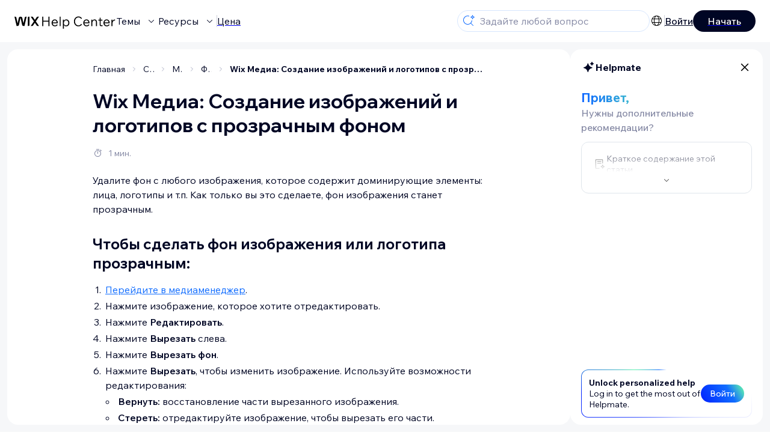

--- FILE ---
content_type: text/html; charset=utf-8
request_url: https://support.wix.com/ru/article/wix-%D0%BC%D0%B5%D0%B4%D0%B8%D0%B0-%D1%81%D0%BE%D0%B7%D0%B4%D0%B0%D0%BD%D0%B8%D0%B5-%D0%B8%D0%B7%D0%BE%D0%B1%D1%80%D0%B0%D0%B6%D0%B5%D0%BD%D0%B8%D0%B9-%D0%B8-%D0%BB%D0%BE%D0%B3%D0%BE%D1%82%D0%B8%D0%BF%D0%BE%D0%B2-%D1%81-%D0%BF%D1%80%D0%BE%D0%B7%D1%80%D0%B0%D1%87%D0%BD%D1%8B%D0%BC-%D1%84%D0%BE%D0%BD%D0%BE%D0%BC
body_size: 90108
content:
<!DOCTYPE html><html lang="ru"><head><meta charSet="utf-8" data-next-head=""/><meta name="viewport" content="width=device-width, initial-scale=1.0, maximum-scale=5" data-next-head=""/><title data-next-head="">Wix Медиа: Создание изображений и логотипов с прозрачным фоном | Центр Поддержки | Wix.com</title><link rel="icon" sizes="192x192" href="https://www.wix.com/favicon.ico" type="image/x-icon" data-next-head=""/><link rel="apple-touch-icon" href="https://www.wix.com/favicon.ico" type="image/x-icon" data-next-head=""/><link rel="shortcut icon" href="https://www.wix.com/favicon.ico" type="image/x-icon" data-next-head=""/><base href="//support.wix.com/ru" data-next-head=""/><meta http-equiv="content-type" content="text/html; charset=UTF-8" data-next-head=""/><meta http-equiv="content-language" content="ru" data-next-head=""/><meta name="google-site-verification" content="caM2lnCRLah4A1mGepO9qL_hg8cqHdh3UzqMkNMaNAA" data-next-head=""/><meta name="msvalidate.01" content="EAC08BFE95D1B32E67B9383E0D78B5E3" data-next-head=""/><meta name="description" content="Чтобы узнать подробнее о $CATEGORY_TITLE, зайдите в FAQ" data-next-head=""/><meta name="og:description" content="Чтобы узнать подробнее о $CATEGORY_TITLE, зайдите в FAQ" data-next-head=""/><meta name="twitter:description" content="Чтобы узнать подробнее о $CATEGORY_TITLE, зайдите в FAQ" data-next-head=""/><meta name="og:title" content="Wix Медиа: Создание изображений и логотипов с прозрачным фоном | Центр Поддержки | Wix.com" data-next-head=""/><meta property="og:url" content="https://support.wix.com/ru/article/wix-%D0%BC%D0%B5%D0%B4%D0%B8%D0%B0-%D1%81%D0%BE%D0%B7%D0%B4%D0%B0%D0%BD%D0%B8%D0%B5-%D0%B8%D0%B7%D0%BE%D0%B1%D1%80%D0%B0%D0%B6%D0%B5%D0%BD%D0%B8%D0%B9-%D0%B8-%D0%BB%D0%BE%D0%B3%D0%BE%D1%82%D0%B8%D0%BF%D0%BE%D0%B2-%D1%81-%D0%BF%D1%80%D0%BE%D0%B7%D1%80%D0%B0%D1%87%D0%BD%D1%8B%D0%BC-%D1%84%D0%BE%D0%BD%D0%BE%D0%BC" data-next-head=""/><meta property="og:type" content="website" data-next-head=""/><meta property="og:image" content="https://d2x3xhvgiqkx42.cloudfront.net/12345678-1234-1234-1234-1234567890ab/9bcef656-8661-40a7-8a59-7990c7f865e5/2018/03/06/acae4116-f4a0-446d-a19d-6450a5bd151d.jpg" data-next-head=""/><meta name="twitter:title" content="Wix Медиа: Создание изображений и логотипов с прозрачным фоном | Центр Поддержки | Wix.com" data-next-head=""/><meta name="twitter:image:src" content="https://d2x3xhvgiqkx42.cloudfront.net/12345678-1234-1234-1234-1234567890ab/9bcef656-8661-40a7-8a59-7990c7f865e5/2018/03/06/acae4116-f4a0-446d-a19d-6450a5bd151d.jpg" data-next-head=""/><link rel="canonical" href="https://support.wix.com/ru/article/wix-%D0%BC%D0%B5%D0%B4%D0%B8%D0%B0-%D1%81%D0%BE%D0%B7%D0%B4%D0%B0%D0%BD%D0%B8%D0%B5-%D0%B8%D0%B7%D0%BE%D0%B1%D1%80%D0%B0%D0%B6%D0%B5%D0%BD%D0%B8%D0%B9-%D0%B8-%D0%BB%D0%BE%D0%B3%D0%BE%D1%82%D0%B8%D0%BF%D0%BE%D0%B2-%D1%81-%D0%BF%D1%80%D0%BE%D0%B7%D1%80%D0%B0%D1%87%D0%BD%D1%8B%D0%BC-%D1%84%D0%BE%D0%BD%D0%BE%D0%BC" data-next-head=""/><link rel="alternate" hrefLang="da" href="https://support.wix.com/da/article/wix-media-lav-billeder-eller-logoer-med-gennemsigtige-baggrunde" data-next-head=""/><link rel="alternate" hrefLang="de" href="https://support.wix.com/de/article/wix-media-bilder-oder-logos-mit-transparentem-hintergrund-erstellen" data-next-head=""/><link rel="alternate" hrefLang="en" href="https://support.wix.com/en/article/wix-media-creating-images-or-logos-with-transparent-backgrounds" data-next-head=""/><link rel="alternate" hrefLang="es" href="https://support.wix.com/es/article/creando-imágenes-con-fondo-transparente" data-next-head=""/><link rel="alternate" hrefLang="fr" href="https://support.wix.com/fr/article/créer-des-images-ou-des-logos-avec-des-arrière-plans-transparents" data-next-head=""/><link rel="alternate" hrefLang="he" href="https://support.wix.com/he/article/wix-media-יצירת-תמונות-או-סמלי-לוגו-עם-רקעים-שקופים" data-next-head=""/><link rel="alternate" hrefLang="it" href="https://support.wix.com/it/article/wix-media-creare-immagini-o-loghi-con-sfondi-trasparenti" data-next-head=""/><link rel="alternate" hrefLang="ja" href="https://support.wix.com/ja/article/wix-メディア：背景が透明な画像やロゴを作成する" data-next-head=""/><link rel="alternate" hrefLang="ko" href="https://support.wix.com/ko/article/투명한-배경의-이미지-또는-로고-제작하기" data-next-head=""/><link rel="alternate" hrefLang="nl" href="https://support.wix.com/nl/article/wix-media-afbeeldingen-of-logos-maken-met-transparante-achtergronden" data-next-head=""/><link rel="alternate" hrefLang="no" href="https://support.wix.com/no/article/wix-media-lage-bilder-eller-logoer-med-gjennomsiktige-bakgrunner" data-next-head=""/><link rel="alternate" hrefLang="pl" href="https://support.wix.com/pl/article/wix-media-—-tworzenie-obrazów-lub-logo-z-przezroczystym-tłem" data-next-head=""/><link rel="alternate" hrefLang="pt" href="https://support.wix.com/pt/article/wix-media-criar-imagens-ou-logos-com-backgrounds-transparentes" data-next-head=""/><link rel="alternate" hrefLang="ru" href="https://support.wix.com/ru/article/wix-медиа-создание-изображений-и-логотипов-с-прозрачным-фоном" data-next-head=""/><link rel="alternate" hrefLang="sv" href="https://support.wix.com/sv/article/wix-media-skapa-bilder-eller-logotyper-med-genomskinliga-bakgrunder" data-next-head=""/><link rel="alternate" hrefLang="tr" href="https://support.wix.com/tr/article/wix-medya-saydam-arka-planlı-görüntüler-veya-logolar-oluşturma" data-next-head=""/><link rel="alternate" hrefLang="x-default" href="https://support.wix.com/en/article/wix-media-creating-images-or-logos-with-transparent-backgrounds" data-next-head=""/><link rel="stylesheet" href="//static.parastorage.com/unpkg/@wix/wix-fonts@1.14.0/madefor.min.css"/>
<link rel="stylesheet" href="//static.parastorage.com/services/wix-footer/87401393d623062e888c51306c535f25268cfd21b9ba0fdcb899bf30/app.min.css"/>
<script id="wix-footer-script" defer="" src="//static.parastorage.com/services/wix-footer/87401393d623062e888c51306c535f25268cfd21b9ba0fdcb899bf30/app.bundle.min.js"></script>
<script>
  window.document.getElementById('wix-footer-script').onload = function () {
    var config = {"brand":"wix","language":"ru","header":false,"footer":true,"languagePickerList":["de","en","es","fr","he","it","ja","ko","nl","pt","ru","tr","uk"],"postLogin":"https:\u002F\u002Fsupport.wix.com\u002Fru\u002Farticle\u002Fwix-%D0%BC%D0%B5%D0%B4%D0%B8%D0%B0-%D1%81%D0%BE%D0%B7%D0%B4%D0%B0%D0%BD%D0%B8%D0%B5-%D0%B8%D0%B7%D0%BE%D0%B1%D1%80%D0%B0%D0%B6%D0%B5%D0%BD%D0%B8%D0%B9-%D0%B8-%D0%BB%D0%BE%D0%B3%D0%BE%D1%82%D0%B8%D0%BF%D0%BE%D0%B2-%D1%81-%D0%BF%D1%80%D0%BE%D0%B7%D1%80%D0%B0%D1%87%D0%BD%D1%8B%D0%BC-%D1%84%D0%BE%D0%BD%D0%BE%D0%BC","postSignUp":"https:\u002F\u002Fsupport.wix.com\u002Fru\u002Farticle\u002Fwix-%D0%BC%D0%B5%D0%B4%D0%B8%D0%B0-%D1%81%D0%BE%D0%B7%D0%B4%D0%B0%D0%BD%D0%B8%D0%B5-%D0%B8%D0%B7%D0%BE%D0%B1%D1%80%D0%B0%D0%B6%D0%B5%D0%BD%D0%B8%D0%B9-%D0%B8-%D0%BB%D0%BE%D0%B3%D0%BE%D1%82%D0%B8%D0%BF%D0%BE%D0%B2-%D1%81-%D0%BF%D1%80%D0%BE%D0%B7%D1%80%D0%B0%D1%87%D0%BD%D1%8B%D0%BC-%D1%84%D0%BE%D0%BD%D0%BE%D0%BC","exposeApi":true,"stickyBehaviour":"none","showTooltipOnLogo":true,"postSignOut":"https:\u002F\u002Fsupport.wix.com\u002F\u002Faccount\u002Flogout?redirectUrl=https:\u002F\u002Fsupport.wix.com\u002Fru"};

    if (typeof config === 'string') {
      config = JSON.parse(config)
    }

    window.WixFooter.render({...config, target: document.querySelector('#WIX_FOOTER'), replaceTarget: true})
  };
</script>
<link rel="preload" href="https://static.parastorage.com/services/kb-client-nextjs/dist/_next/static/css/6a08ac1c4ec7aca5.css" as="style"/><link rel="stylesheet" href="https://static.parastorage.com/services/kb-client-nextjs/dist/_next/static/css/6a08ac1c4ec7aca5.css" data-n-g=""/><link rel="preload" href="https://static.parastorage.com/services/kb-client-nextjs/dist/_next/static/css/0d740b11054ba962.css" as="style"/><link rel="stylesheet" href="https://static.parastorage.com/services/kb-client-nextjs/dist/_next/static/css/0d740b11054ba962.css" data-n-p=""/><noscript data-n-css=""></noscript><script defer="" nomodule="" src="https://static.parastorage.com/services/kb-client-nextjs/dist/_next/static/chunks/polyfills-42372ed130431b0a.js"></script><script src="https://static.parastorage.com/services/kb-client-nextjs/dist/_next/static/chunks/webpack-d2e081c416dd014f.js" defer=""></script><script src="https://static.parastorage.com/services/kb-client-nextjs/dist/_next/static/chunks/framework-5b804252ceaa7219.js" defer=""></script><script src="https://static.parastorage.com/services/kb-client-nextjs/dist/_next/static/chunks/main-c49cc85d31cb4080.js" defer=""></script><script src="https://static.parastorage.com/services/kb-client-nextjs/dist/_next/static/chunks/pages/_app-b9adb50e089ed59c.js" defer=""></script><script src="https://static.parastorage.com/services/kb-client-nextjs/dist/_next/static/chunks/56c12eb5-3dbbe526f9626b1f.js" defer=""></script><script src="https://static.parastorage.com/services/kb-client-nextjs/dist/_next/static/chunks/0f47b3b7-8124c0a960531d74.js" defer=""></script><script src="https://static.parastorage.com/services/kb-client-nextjs/dist/_next/static/chunks/493-cdf1fd12f260cb46.js" defer=""></script><script src="https://static.parastorage.com/services/kb-client-nextjs/dist/_next/static/chunks/7903-fe23c31e2105a71d.js" defer=""></script><script src="https://static.parastorage.com/services/kb-client-nextjs/dist/_next/static/chunks/1642-0ccaa2982d600b3c.js" defer=""></script><script src="https://static.parastorage.com/services/kb-client-nextjs/dist/_next/static/chunks/6885-01015c1d6aa85c82.js" defer=""></script><script src="https://static.parastorage.com/services/kb-client-nextjs/dist/_next/static/chunks/5392-7b587bb78f8593ba.js" defer=""></script><script src="https://static.parastorage.com/services/kb-client-nextjs/dist/_next/static/chunks/pages/article/%5BarticleTitle%5D-07c18df45fb8edec.js" defer=""></script><script src="https://static.parastorage.com/services/kb-client-nextjs/dist/_next/static/B3fYLr2ANv6T_5l8UoZux/_buildManifest.js" defer=""></script><script src="https://static.parastorage.com/services/kb-client-nextjs/dist/_next/static/B3fYLr2ANv6T_5l8UoZux/_ssgManifest.js" defer=""></script></head><body id="helpcenter"><div id="__next"><span data-newcolorsbranding="true" class="wds_1_231_0_newColorsBranding__root wds_1_231_0_madefordisplay__madefordisplay wds_1_231_0_madefor__madefor"><div data-hook="header" class="wds_1_231_0_Box__root wds_1_231_0_Box---direction-10-horizontal wds_1_231_0_Box---alignItems-13-space-between wds_1_231_0_Box---justifyContent-6-middle Header_wrapper__E_V79 Header_copilot__oE1D3" style="--wds_1_231_0_Box-gap:0"><div class="wds_1_231_0_Box__root wds_1_231_0_Box---direction-10-horizontal" style="--wds_1_231_0_Box-gap:calc(8 * var(--wds-space-100, 6px))"><a class="HeaderLeft_logoCTA__VgSdQ" data-hook="header-logo" href="/ru"><img alt="header-logo" loading="eager" width="170" height="29" decoding="async" data-nimg="1" style="color:transparent" src="https://static.parastorage.com/services/kb-client-nextjs/dist/public/images/header/header-logo.svg"/></a><div class="wds_1_231_0_Box__root wds_1_231_0_Box---direction-10-horizontal wds_1_231_0_Box---justifyContent-6-middle" style="--wds_1_231_0_Box-gap:calc(3 * var(--wds-space-100, 6px))"><button data-hook="header-topics" data-skin="dark" data-weight="thin" data-underline="none" data-size="medium" class="wds_1_231_0_ButtonCore__root wds_1_231_0_Focusable__root wds_1_231_0_TextButton__root wds_1_231_0_TextButton---skin-4-dark wds_1_231_0_TextButton---underline-4-none wds_1_231_0_TextButton---weight-4-thin wds_1_231_0_TextButton---size-6-medium HeaderLeft_textButton__mywLB" type="button" tabindex="0" aria-disabled="false"><span class="wds_1_231_0_ButtonCore__content">Темы</span><svg viewBox="0 0 24 24" fill="currentColor" width="24" height="24" class="wds_1_231_0_ButtonCore__suffix" data-hook="suffix-icon"><path d="M8.14644661,10.1464466 C8.34170876,9.95118446 8.65829124,9.95118446 8.85355339,10.1464466 L12.4989857,13.7981758 L16.1502401,10.1464466 C16.3455022,9.95118446 16.6620847,9.95118446 16.8573469,10.1464466 C17.052609,10.3417088 17.052609,10.6582912 16.8573469,10.8535534 L12.4989857,15.2123894 L8.14644661,10.8535534 C7.95118446,10.6582912 7.95118446,10.3417088 8.14644661,10.1464466 Z"></path></svg></button><button data-hook="header-resources" data-skin="dark" data-weight="thin" data-underline="none" data-size="medium" class="wds_1_231_0_ButtonCore__root wds_1_231_0_Focusable__root wds_1_231_0_TextButton__root wds_1_231_0_TextButton---skin-4-dark wds_1_231_0_TextButton---underline-4-none wds_1_231_0_TextButton---weight-4-thin wds_1_231_0_TextButton---size-6-medium HeaderLeft_textButton__mywLB" type="button" tabindex="0" aria-disabled="false"><span class="wds_1_231_0_ButtonCore__content">Ресурсы</span><svg viewBox="0 0 24 24" fill="currentColor" width="24" height="24" class="wds_1_231_0_ButtonCore__suffix" data-hook="suffix-icon"><path d="M8.14644661,10.1464466 C8.34170876,9.95118446 8.65829124,9.95118446 8.85355339,10.1464466 L12.4989857,13.7981758 L16.1502401,10.1464466 C16.3455022,9.95118446 16.6620847,9.95118446 16.8573469,10.1464466 C17.052609,10.3417088 17.052609,10.6582912 16.8573469,10.8535534 L12.4989857,15.2123894 L8.14644661,10.8535534 C7.95118446,10.6582912 7.95118446,10.3417088 8.14644661,10.1464466 Z"></path></svg></button><div class="wds_1_231_0_Box__root wds_1_231_0_Box---direction-10-horizontal" style="width:1px;height:20px;background-color:var(--wsr-color-D55, #CFD1DC);--wds_1_231_0_Box-gap:0"></div><a href="https://ru.wix.com/premium-purchase-plan/dynamo" target="_blank" rel="noreferrer" data-hook="header-pricing"><button data-skin="dark" data-underline="none" data-size="medium" class="wds_1_231_0_ButtonCore__root wds_1_231_0_Focusable__root wds_1_231_0_TextButton__root wds_1_231_0_TextButton---skin-4-dark wds_1_231_0_TextButton---underline-4-none wds_1_231_0_TextButton---size-6-medium HeaderLeft_textButton__mywLB" type="button" tabindex="0" aria-disabled="false"><span class="wds_1_231_0_ButtonCore__content">Цена</span></button></a></div></div><div class="wds_1_231_0_Box__root wds_1_231_0_Box---direction-10-horizontal" style="--wds_1_231_0_Box-gap:calc(2 * var(--wds-space-100, 6px))"><div class="SearchBarModal_searchBarModal___PHD5"><div class="wds_1_231_0_Input__root wds_1_231_0_Input---size-6-medium wds_1_231_0_Input---border-8-standard SearchBarModal_searchBarModalCTA__PiMGe" data-hook="search-bar-modal-entry-point" data-input-root="true" data-size="medium" data-prefix="true" data-focus="false"><div class="wds_1_231_0_Input__wrapper"><div class="wds_1_231_0_IconAffix__root wds_1_231_0_IconAffix---size-6-medium wds_1_231_0_IconAffix--inPrefix"><svg viewBox="0 0 24 24" fill="currentColor" width="24px" height="24px"><path d="M18.5 2a.5.5 0 0 1 .49.402l.108.539A2.5 2.5 0 0 0 21.06 4.9l.54.109a.5.5 0 0 1 0 .98l-.54.108A2.5 2.5 0 0 0 19.1 8.06l-.109.54a.5.5 0 0 1-.98 0l-.108-.54A2.5 2.5 0 0 0 15.94 6.1l-.54-.109a.5.5 0 0 1 0-.98l.54-.108A2.5 2.5 0 0 0 17.9 2.94l.109-.54A.5.5 0 0 1 18.5 2Zm0 2.168A3.504 3.504 0 0 1 17.169 5.5 3.504 3.504 0 0 1 18.5 6.832 3.504 3.504 0 0 1 19.831 5.5 3.504 3.504 0 0 1 18.5 4.168ZM10.5 3c.877 0 1.718.15 2.5.427v1.071A6.5 6.5 0 1 0 16.981 11h1.003a7.468 7.468 0 0 1-1.839 4.438l3.709 3.708a.5.5 0 0 1-.708.708l-3.708-3.709A7.5 7.5 0 1 1 10.5 3Z"></path></svg></div><input data-hook="wsr-input" data-mask="false" class="wds_1_231_0_Input__input" style="text-overflow:clip" placeholder="Задайте любой вопрос" readonly="" maxLength="524288" value=""/></div></div><div data-hook="search-bar-modal"></div></div><div class="wds_1_231_0_Box__root wds_1_231_0_Box---direction-10-horizontal wds_1_231_0_Box---justifyContent-6-middle" style="--wds_1_231_0_Box-gap:calc(2 * var(--wds-space-100, 6px))"><div data-hook="header-language-menu" data-popover-root="true" data-list-type="action" class="wds_1_231_0_PopoverNext__root wds_1_231_0_DropdownBase__root wds_1_231_0_DropdownBase--withWidth wds_1_231_0_PopoverMenu__root LanguageMenu_languageMenu__4uCux"><div data-hook="header-language-menu-trigger" class="wds_1_231_0_PopoverNextTrigger__root wds_1_231_0_DropdownBase__trigger" aria-expanded="false" aria-haspopup="dialog"><svg viewBox="0 0 24 24" fill="currentColor" width="24" height="24" data-hook="header-language-menu-button" class="LanguageMenu_languageMenuIcon__MX1yd"><path d="M4.42676427,15 L7.19778729,15 C7.069206,14.209578 7,13.3700549 7,12.5 C7,11.6299451 7.069206,10.790422 7.19778729,10 L4.42676427,10 C4.15038555,10.7819473 4,11.6234114 4,12.5 C4,13.3765886 4.15038555,14.2180527 4.42676427,15 Z M4.86504659,16 C5.7403587,17.6558985 7.21741102,18.9446239 9.0050441,19.5750165 C8.30729857,18.6953657 7.74701714,17.4572396 7.39797964,16 L4.86504659,16 Z M18.5732357,15 C18.8496144,14.2180527 19,13.3765886 19,12.5 C19,11.6234114 18.8496144,10.7819473 18.5732357,10 L15.8022127,10 C15.930794,10.790422 16,11.6299451 16,12.5 C16,13.3700549 15.930794,14.209578 15.8022127,15 L18.5732357,15 Z M18.1349534,16 L15.6020204,16 C15.2529829,17.4572396 14.6927014,18.6953657 13.9949559,19.5750165 C15.782589,18.9446239 17.2596413,17.6558985 18.1349534,16 Z M8.21230689,15 L14.7876931,15 C14.9240019,14.2216581 15,13.3811544 15,12.5 C15,11.6188456 14.9240019,10.7783419 14.7876931,10 L8.21230689,10 C8.07599807,10.7783419 8,11.6188456 8,12.5 C8,13.3811544 8.07599807,14.2216581 8.21230689,15 Z M8.42865778,16 C9.05255412,18.3998027 10.270949,20 11.5,20 C12.729051,20 13.9474459,18.3998027 14.5713422,16 L8.42865778,16 Z M4.86504659,9 L7.39797964,9 C7.74701714,7.54276045 8.30729857,6.30463431 9.0050441,5.42498347 C7.21741102,6.05537614 5.7403587,7.34410146 4.86504659,9 Z M18.1349534,9 C17.2596413,7.34410146 15.782589,6.05537614 13.9949559,5.42498347 C14.6927014,6.30463431 15.2529829,7.54276045 15.6020204,9 L18.1349534,9 Z M8.42865778,9 L14.5713422,9 C13.9474459,6.60019727 12.729051,5 11.5,5 C10.270949,5 9.05255412,6.60019727 8.42865778,9 Z M11.5,21 C6.80557963,21 3,17.1944204 3,12.5 C3,7.80557963 6.80557963,4 11.5,4 C16.1944204,4 20,7.80557963 20,12.5 C20,17.1944204 16.1944204,21 11.5,21 Z"></path></svg></div></div><div class="wds_1_231_0_Box__root wds_1_231_0_Box---direction-10-horizontal wds_1_231_0_Box---justifyContent-6-middle" style="--wds_1_231_0_Box-gap:calc(3 * var(--wds-space-100, 6px))"><div class="wds_1_231_0_Box__root wds_1_231_0_Box---direction-10-horizontal" style="width:1px;height:20px;background-color:var(--wsr-color-D55, #CFD1DC);--wds_1_231_0_Box-gap:0"></div><a href="https://users.wix.com/signin?view=sign-up&amp;sendEmail=true&amp;loginCompName=SignUp_Mobile&amp;referralInfo=SignUp_Mobile&amp;postSignUp=https://support.wix.com/ru/article/wix-%D0%BC%D0%B5%D0%B4%D0%B8%D0%B0-%D1%81%D0%BE%D0%B7%D0%B4%D0%B0%D0%BD%D0%B8%D0%B5-%D0%B8%D0%B7%D0%BE%D0%B1%D1%80%D0%B0%D0%B6%D0%B5%D0%BD%D0%B8%D0%B9-%D0%B8-%D0%BB%D0%BE%D0%B3%D0%BE%D1%82%D0%B8%D0%BF%D0%BE%D0%B2-%D1%81-%D0%BF%D1%80%D0%BE%D0%B7%D1%80%D0%B0%D1%87%D0%BD%D1%8B%D0%BC-%D1%84%D0%BE%D0%BD%D0%BE%D0%BC&amp;postLogin=https://support.wix.com/ru/article/wix-%D0%BC%D0%B5%D0%B4%D0%B8%D0%B0-%D1%81%D0%BE%D0%B7%D0%B4%D0%B0%D0%BD%D0%B8%D0%B5-%D0%B8%D0%B7%D0%BE%D0%B1%D1%80%D0%B0%D0%B6%D0%B5%D0%BD%D0%B8%D0%B9-%D0%B8-%D0%BB%D0%BE%D0%B3%D0%BE%D1%82%D0%B8%D0%BF%D0%BE%D0%B2-%D1%81-%D0%BF%D1%80%D0%BE%D0%B7%D1%80%D0%B0%D1%87%D0%BD%D1%8B%D0%BC-%D1%84%D0%BE%D0%BD%D0%BE%D0%BC&amp;loginDialogContext=login&amp;originUrl=https://support.wix.com/ru/article/wix-%D0%BC%D0%B5%D0%B4%D0%B8%D0%B0-%D1%81%D0%BE%D0%B7%D0%B4%D0%B0%D0%BD%D0%B8%D0%B5-%D0%B8%D0%B7%D0%BE%D0%B1%D1%80%D0%B0%D0%B6%D0%B5%D0%BD%D0%B8%D0%B9-%D0%B8-%D0%BB%D0%BE%D0%B3%D0%BE%D1%82%D0%B8%D0%BF%D0%BE%D0%B2-%D1%81-%D0%BF%D1%80%D0%BE%D0%B7%D1%80%D0%B0%D1%87%D0%BD%D1%8B%D0%BC-%D1%84%D0%BE%D0%BD%D0%BE%D0%BC&amp;forceRender=true" rel="noreferrer" data-hook="header-login"><button data-skin="dark" data-weight="normal" data-underline="always" data-size="medium" class="wds_1_231_0_ButtonCore__root wds_1_231_0_Focusable__root wds_1_231_0_TextButton__root wds_1_231_0_TextButton---skin-4-dark wds_1_231_0_TextButton---underline-6-always wds_1_231_0_TextButton---weight-6-normal wds_1_231_0_TextButton---size-6-medium NotLoggedIn_textButton__TwQrC" type="button" tabindex="0" aria-disabled="false"><span class="wds_1_231_0_ButtonCore__content">Войти</span></button></a></div><a href="https://users.wix.com/signin?view=sign-up&amp;sendEmail=true&amp;loginCompName=SignUp_Mobile&amp;referralInfo=SignUp_Mobile&amp;postSignUp=https://support.wix.com/ru/article/wix-%D0%BC%D0%B5%D0%B4%D0%B8%D0%B0-%D1%81%D0%BE%D0%B7%D0%B4%D0%B0%D0%BD%D0%B8%D0%B5-%D0%B8%D0%B7%D0%BE%D0%B1%D1%80%D0%B0%D0%B6%D0%B5%D0%BD%D0%B8%D0%B9-%D0%B8-%D0%BB%D0%BE%D0%B3%D0%BE%D1%82%D0%B8%D0%BF%D0%BE%D0%B2-%D1%81-%D0%BF%D1%80%D0%BE%D0%B7%D1%80%D0%B0%D1%87%D0%BD%D1%8B%D0%BC-%D1%84%D0%BE%D0%BD%D0%BE%D0%BC&amp;postLogin=https://support.wix.com/ru/article/wix-%D0%BC%D0%B5%D0%B4%D0%B8%D0%B0-%D1%81%D0%BE%D0%B7%D0%B4%D0%B0%D0%BD%D0%B8%D0%B5-%D0%B8%D0%B7%D0%BE%D0%B1%D1%80%D0%B0%D0%B6%D0%B5%D0%BD%D0%B8%D0%B9-%D0%B8-%D0%BB%D0%BE%D0%B3%D0%BE%D1%82%D0%B8%D0%BF%D0%BE%D0%B2-%D1%81-%D0%BF%D1%80%D0%BE%D0%B7%D1%80%D0%B0%D1%87%D0%BD%D1%8B%D0%BC-%D1%84%D0%BE%D0%BD%D0%BE%D0%BC&amp;loginDialogContext=signup&amp;originUrl=https://support.wix.com/ru/article/wix-%D0%BC%D0%B5%D0%B4%D0%B8%D0%B0-%D1%81%D0%BE%D0%B7%D0%B4%D0%B0%D0%BD%D0%B8%D0%B5-%D0%B8%D0%B7%D0%BE%D0%B1%D1%80%D0%B0%D0%B6%D0%B5%D0%BD%D0%B8%D0%B9-%D0%B8-%D0%BB%D0%BE%D0%B3%D0%BE%D1%82%D0%B8%D0%BF%D0%BE%D0%B2-%D1%81-%D0%BF%D1%80%D0%BE%D0%B7%D1%80%D0%B0%D1%87%D0%BD%D1%8B%D0%BC-%D1%84%D0%BE%D0%BD%D0%BE%D0%BC" target="_blank" rel="noreferrer" data-hook="header-get-started"><button data-size="medium" data-skin="dark" class="wds_1_231_0_ButtonCore__root wds_1_231_0_Focusable__root wds_1_231_0_Button__root wds_1_231_0_Button---skin-4-dark wds_1_231_0_Button---priority-7-primary wds_1_231_0_Button---size-6-medium" type="button" tabindex="0"><span class="wds_1_231_0_ButtonCore__content">Начать</span></button></a></div></div><div data-hook="header-expandable-menu" class="wds_1_231_0_Box__root wds_1_231_0_Box---direction-8-vertical ExpandableMenu_expandableMenu__FQvwQ" style="--wds_1_231_0_Box-gap:0"><div class="wds_1_231_0_Box__root wds_1_231_0_Box---direction-10-horizontal ExpandableMenu_itemsAndPreview__o36IX" style="--wds_1_231_0_Box-gap:0"><div class="wds_1_231_0_Box__root wds_1_231_0_Box---direction-10-horizontal ExpandableMenu_items__oZUNF" style="--wds_1_231_0_Box-gap:0"><div class="ExpandableMenu_item__01lTD"><div class="wds_1_231_0_Box__root wds_1_231_0_Box---direction-8-vertical" style="width:100%;--wds_1_231_0_Box-gap:calc(1 * var(--wds-space-100, 6px))"><a data-hook="header-expandable-menu-item-link" href="/ru/%D0%BD%D0%B0%D1%87%D0%B0%D0%BB%D0%BE-%D1%80%D0%B0%D0%B1%D0%BE%D1%82%D1%8B"><button data-hook="header-expandable-menu-item-name" data-skin="dark" data-weight="bold" data-underline="none" data-size="medium" class="wds_1_231_0_ButtonCore__root wds_1_231_0_Focusable__root wds_1_231_0_TextButton__root wds_1_231_0_TextButton---skin-4-dark wds_1_231_0_TextButton---underline-4-none wds_1_231_0_TextButton---weight-4-bold wds_1_231_0_TextButton---size-6-medium wds_1_231_0_TextButton--ellipsis ExpandableMenuItem_itemName__p8_kr" type="button" tabindex="0" aria-disabled="false"><span class="wds_1_231_0_ButtonCore__content wds_1_231_0_TextComponent__text wds_1_231_0_TextComponent---ellipsisLines-10-singleLine">Начало работы</span></button></a><span data-hook="header-expandable-menu-item-description" data-mask="false" class="wds_1_231_0_Text__root wds_1_231_0_Text---size-6-medium wds_1_231_0_Text--secondary wds_1_231_0_Text---skin-8-standard wds_1_231_0_Text---weight-4-thin wds_1_231_0_Text---list-style-9-checkmark wds_1_231_0_Text---overflow-wrap-6-normal" data-size="medium" data-secondary="true" data-skin="standard" data-light="false" data-weight="thin" data-widows="false" data-list-style="checkmark" data-overflow-wrap="normal">Узнайте как использовать Wix для создания своего сайта и бизнеса.</span></div></div><div class="ExpandableMenu_item__01lTD"><div class="wds_1_231_0_Box__root wds_1_231_0_Box---direction-8-vertical" style="width:100%;--wds_1_231_0_Box-gap:calc(1 * var(--wds-space-100, 6px))"><a data-hook="header-expandable-menu-item-link" href="/ru/%D1%81%D0%BE%D0%B7%D0%B4%D0%B0%D0%BD%D0%B8%D0%B5-%D1%81%D0%B0%D0%B9%D1%82%D0%B0"><button data-hook="header-expandable-menu-item-name" data-skin="dark" data-weight="bold" data-underline="none" data-size="medium" class="wds_1_231_0_ButtonCore__root wds_1_231_0_Focusable__root wds_1_231_0_TextButton__root wds_1_231_0_TextButton---skin-4-dark wds_1_231_0_TextButton---underline-4-none wds_1_231_0_TextButton---weight-4-bold wds_1_231_0_TextButton---size-6-medium wds_1_231_0_TextButton--ellipsis ExpandableMenuItem_itemName__p8_kr" type="button" tabindex="0" aria-disabled="false"><span class="wds_1_231_0_ButtonCore__content wds_1_231_0_TextComponent__text wds_1_231_0_TextComponent---ellipsisLines-10-singleLine">Создание сайта</span></button></a><span data-hook="header-expandable-menu-item-description" data-mask="false" class="wds_1_231_0_Text__root wds_1_231_0_Text---size-6-medium wds_1_231_0_Text--secondary wds_1_231_0_Text---skin-8-standard wds_1_231_0_Text---weight-4-thin wds_1_231_0_Text---list-style-9-checkmark wds_1_231_0_Text---overflow-wrap-6-normal" data-size="medium" data-secondary="true" data-skin="standard" data-light="false" data-weight="thin" data-widows="false" data-list-style="checkmark" data-overflow-wrap="normal">Создавайте и управляйте своим сайтом, используя интуитивно понятные функции Wix.</span></div></div><div class="ExpandableMenu_item__01lTD"><div class="wds_1_231_0_Box__root wds_1_231_0_Box---direction-8-vertical" style="width:100%;--wds_1_231_0_Box-gap:calc(1 * var(--wds-space-100, 6px))"><a data-hook="header-expandable-menu-item-link" href="/ru/%D0%B0%D0%BA%D0%BA%D0%B0%D1%83%D0%BD%D1%82-%D0%B8-%D0%BE%D0%BF%D0%BB%D0%B0%D1%82%D0%B0"><button data-hook="header-expandable-menu-item-name" data-skin="dark" data-weight="bold" data-underline="none" data-size="medium" class="wds_1_231_0_ButtonCore__root wds_1_231_0_Focusable__root wds_1_231_0_TextButton__root wds_1_231_0_TextButton---skin-4-dark wds_1_231_0_TextButton---underline-4-none wds_1_231_0_TextButton---weight-4-bold wds_1_231_0_TextButton---size-6-medium wds_1_231_0_TextButton--ellipsis ExpandableMenuItem_itemName__p8_kr" type="button" tabindex="0" aria-disabled="false"><span class="wds_1_231_0_ButtonCore__content wds_1_231_0_TextComponent__text wds_1_231_0_TextComponent---ellipsisLines-10-singleLine">Аккаунт и оплата</span></button></a><span data-hook="header-expandable-menu-item-description" data-mask="false" class="wds_1_231_0_Text__root wds_1_231_0_Text---size-6-medium wds_1_231_0_Text--secondary wds_1_231_0_Text---skin-8-standard wds_1_231_0_Text---weight-4-thin wds_1_231_0_Text---list-style-9-checkmark wds_1_231_0_Text---overflow-wrap-6-normal" data-size="medium" data-secondary="true" data-skin="standard" data-light="false" data-weight="thin" data-widows="false" data-list-style="checkmark" data-overflow-wrap="normal">Управляйте подписками, планами и счетами.</span></div></div><div class="ExpandableMenu_item__01lTD"><div class="wds_1_231_0_Box__root wds_1_231_0_Box---direction-8-vertical" style="width:100%;--wds_1_231_0_Box-gap:calc(1 * var(--wds-space-100, 6px))"><a data-hook="header-expandable-menu-item-link" href="/ru/%D0%B8%D1%81%D0%BF%D0%BE%D0%BB%D1%8C%D0%B7%D0%BE%D0%B2%D0%B0%D0%BD%D0%B8%D0%B5-%D0%BC%D0%BE%D0%B1%D0%B8%D0%BB%D1%8C%D0%BD%D1%8B%D1%85-%D0%BF%D1%80%D0%B8%D0%BB%D0%BE%D0%B6%D0%B5%D0%BD%D0%B8%D0%B9-wix"><button data-hook="header-expandable-menu-item-name" data-skin="dark" data-weight="bold" data-underline="none" data-size="medium" class="wds_1_231_0_ButtonCore__root wds_1_231_0_Focusable__root wds_1_231_0_TextButton__root wds_1_231_0_TextButton---skin-4-dark wds_1_231_0_TextButton---underline-4-none wds_1_231_0_TextButton---weight-4-bold wds_1_231_0_TextButton---size-6-medium wds_1_231_0_TextButton--ellipsis ExpandableMenuItem_itemName__p8_kr" type="button" tabindex="0" aria-disabled="false"><span class="wds_1_231_0_ButtonCore__content wds_1_231_0_TextComponent__text wds_1_231_0_TextComponent---ellipsisLines-10-singleLine">Использование мобильных приложений Wix </span></button></a><span data-hook="header-expandable-menu-item-description" data-mask="false" class="wds_1_231_0_Text__root wds_1_231_0_Text---size-6-medium wds_1_231_0_Text--secondary wds_1_231_0_Text---skin-8-standard wds_1_231_0_Text---weight-4-thin wds_1_231_0_Text---list-style-9-checkmark wds_1_231_0_Text---overflow-wrap-6-normal" data-size="medium" data-secondary="true" data-skin="standard" data-light="false" data-weight="thin" data-widows="false" data-list-style="checkmark" data-overflow-wrap="normal">Управляйте своим бизнесом и общайтесь с пользователями.</span></div></div><div class="ExpandableMenu_item__01lTD"><div class="wds_1_231_0_Box__root wds_1_231_0_Box---direction-8-vertical" style="width:100%;--wds_1_231_0_Box-gap:calc(1 * var(--wds-space-100, 6px))"><a data-hook="header-expandable-menu-item-link" href="/ru/%D0%B4%D0%BE%D0%BC%D0%B5%D0%BD%D1%8B"><button data-hook="header-expandable-menu-item-name" data-skin="dark" data-weight="bold" data-underline="none" data-size="medium" class="wds_1_231_0_ButtonCore__root wds_1_231_0_Focusable__root wds_1_231_0_TextButton__root wds_1_231_0_TextButton---skin-4-dark wds_1_231_0_TextButton---underline-4-none wds_1_231_0_TextButton---weight-4-bold wds_1_231_0_TextButton---size-6-medium wds_1_231_0_TextButton--ellipsis ExpandableMenuItem_itemName__p8_kr" type="button" tabindex="0" aria-disabled="false"><span class="wds_1_231_0_ButtonCore__content wds_1_231_0_TextComponent__text wds_1_231_0_TextComponent---ellipsisLines-10-singleLine">Домены</span></button></a><span data-hook="header-expandable-menu-item-description" data-mask="false" class="wds_1_231_0_Text__root wds_1_231_0_Text---size-6-medium wds_1_231_0_Text--secondary wds_1_231_0_Text---skin-8-standard wds_1_231_0_Text---weight-4-thin wds_1_231_0_Text---list-style-9-checkmark wds_1_231_0_Text---overflow-wrap-6-normal" data-size="medium" data-secondary="true" data-skin="standard" data-light="false" data-weight="thin" data-widows="false" data-list-style="checkmark" data-overflow-wrap="normal">Узнайте, как приобрести, подключить или перенести домен на свой сайт.</span></div></div><div class="ExpandableMenu_item__01lTD"><div class="wds_1_231_0_Box__root wds_1_231_0_Box---direction-8-vertical" style="width:100%;--wds_1_231_0_Box-gap:calc(1 * var(--wds-space-100, 6px))"><a data-hook="header-expandable-menu-item-link" href="/ru/%D1%83%D0%BF%D1%80%D0%B0%D0%B2%D0%BB%D0%B5%D0%BD%D0%B8%D0%B5-%D0%B1%D0%B8%D0%B7%D0%BD%D0%B5%D1%81%D0%BE%D0%BC"><button data-hook="header-expandable-menu-item-name" data-skin="dark" data-weight="bold" data-underline="none" data-size="medium" class="wds_1_231_0_ButtonCore__root wds_1_231_0_Focusable__root wds_1_231_0_TextButton__root wds_1_231_0_TextButton---skin-4-dark wds_1_231_0_TextButton---underline-4-none wds_1_231_0_TextButton---weight-4-bold wds_1_231_0_TextButton---size-6-medium wds_1_231_0_TextButton--ellipsis ExpandableMenuItem_itemName__p8_kr" type="button" tabindex="0" aria-disabled="false"><span class="wds_1_231_0_ButtonCore__content wds_1_231_0_TextComponent__text wds_1_231_0_TextComponent---ellipsisLines-10-singleLine">Управление бизнесом</span></button></a><span data-hook="header-expandable-menu-item-description" data-mask="false" class="wds_1_231_0_Text__root wds_1_231_0_Text---size-6-medium wds_1_231_0_Text--secondary wds_1_231_0_Text---skin-8-standard wds_1_231_0_Text---weight-4-thin wds_1_231_0_Text---list-style-9-checkmark wds_1_231_0_Text---overflow-wrap-6-normal" data-size="medium" data-secondary="true" data-skin="standard" data-light="false" data-weight="thin" data-widows="false" data-list-style="checkmark" data-overflow-wrap="normal">Получите инструменты для развития вашего бизнеса и присутствия в интернете.</span></div></div><div class="ExpandableMenu_item__01lTD"><div class="wds_1_231_0_Box__root wds_1_231_0_Box---direction-8-vertical" style="width:100%;--wds_1_231_0_Box-gap:calc(1 * var(--wds-space-100, 6px))"><a data-hook="header-expandable-menu-item-link" href="/ru/%D0%BF%D1%80%D0%BE%D0%B4%D0%B2%D0%B8%D0%B6%D0%B5%D0%BD%D0%B8%D0%B5-%D1%81%D0%B0%D0%B9%D1%82%D0%B0"><button data-hook="header-expandable-menu-item-name" data-skin="dark" data-weight="bold" data-underline="none" data-size="medium" class="wds_1_231_0_ButtonCore__root wds_1_231_0_Focusable__root wds_1_231_0_TextButton__root wds_1_231_0_TextButton---skin-4-dark wds_1_231_0_TextButton---underline-4-none wds_1_231_0_TextButton---weight-4-bold wds_1_231_0_TextButton---size-6-medium wds_1_231_0_TextButton--ellipsis ExpandableMenuItem_itemName__p8_kr" type="button" tabindex="0" aria-disabled="false"><span class="wds_1_231_0_ButtonCore__content wds_1_231_0_TextComponent__text wds_1_231_0_TextComponent---ellipsisLines-10-singleLine">Продвижение сайта</span></button></a><span data-hook="header-expandable-menu-item-description" data-mask="false" class="wds_1_231_0_Text__root wds_1_231_0_Text---size-6-medium wds_1_231_0_Text--secondary wds_1_231_0_Text---skin-8-standard wds_1_231_0_Text---weight-4-thin wds_1_231_0_Text---list-style-9-checkmark wds_1_231_0_Text---overflow-wrap-6-normal" data-size="medium" data-secondary="true" data-skin="standard" data-light="false" data-weight="thin" data-widows="false" data-list-style="checkmark" data-overflow-wrap="normal">Повышайте свою видимость с помощью инструментов SEO и маркетинга.</span></div></div><div class="ExpandableMenu_item__01lTD"><div class="wds_1_231_0_Box__root wds_1_231_0_Box---direction-8-vertical" style="width:100%;--wds_1_231_0_Box-gap:calc(1 * var(--wds-space-100, 6px))"><a data-hook="header-expandable-menu-item-link" href="/ru/studio-%D1%81%D0%BF%D0%B5%D1%86%D0%B8%D0%B0%D0%BB%D0%B8%D1%81%D1%82%D1%8B-%D0%B8-%D0%BA%D0%BE%D1%80%D0%BF%D0%BE%D1%80%D0%B0%D1%82%D0%B8%D0%B2%D0%BD%D1%8B%D0%B5-%D1%80%D0%B5%D1%88%D0%B5%D0%BD%D0%B8%D1%8F"><button data-hook="header-expandable-menu-item-name" data-skin="dark" data-weight="bold" data-underline="none" data-size="medium" class="wds_1_231_0_ButtonCore__root wds_1_231_0_Focusable__root wds_1_231_0_TextButton__root wds_1_231_0_TextButton---skin-4-dark wds_1_231_0_TextButton---underline-4-none wds_1_231_0_TextButton---weight-4-bold wds_1_231_0_TextButton---size-6-medium wds_1_231_0_TextButton--ellipsis ExpandableMenuItem_itemName__p8_kr" type="button" tabindex="0" aria-disabled="false"><span class="wds_1_231_0_ButtonCore__content wds_1_231_0_TextComponent__text wds_1_231_0_TextComponent---ellipsisLines-10-singleLine">Studio, Специалисты и Корпоративные решения</span></button></a><span data-hook="header-expandable-menu-item-description" data-mask="false" class="wds_1_231_0_Text__root wds_1_231_0_Text---size-6-medium wds_1_231_0_Text--secondary wds_1_231_0_Text---skin-8-standard wds_1_231_0_Text---weight-4-thin wds_1_231_0_Text---list-style-9-checkmark wds_1_231_0_Text---overflow-wrap-6-normal" data-size="medium" data-secondary="true" data-skin="standard" data-light="false" data-weight="thin" data-widows="false" data-list-style="checkmark" data-overflow-wrap="normal">Получайте расширенные функции, которые помогут вам работать более эффективно.</span></div></div><div class="ExpandableMenu_item__01lTD"><div class="wds_1_231_0_Box__root wds_1_231_0_Box---direction-8-vertical" style="width:100%;--wds_1_231_0_Box-gap:calc(1 * var(--wds-space-100, 6px))"><a data-hook="header-expandable-menu-item-link" href="/ru/%D0%BD%D1%83%D0%B6%D0%BD%D0%B0-%D0%BF%D0%BE%D0%BC%D0%BE%D1%89%D1%8C"><button data-hook="header-expandable-menu-item-name" data-skin="dark" data-weight="bold" data-underline="none" data-size="medium" class="wds_1_231_0_ButtonCore__root wds_1_231_0_Focusable__root wds_1_231_0_TextButton__root wds_1_231_0_TextButton---skin-4-dark wds_1_231_0_TextButton---underline-4-none wds_1_231_0_TextButton---weight-4-bold wds_1_231_0_TextButton---size-6-medium wds_1_231_0_TextButton--ellipsis ExpandableMenuItem_itemName__p8_kr" type="button" tabindex="0" aria-disabled="false"><span class="wds_1_231_0_ButtonCore__content wds_1_231_0_TextComponent__text wds_1_231_0_TextComponent---ellipsisLines-10-singleLine">Нужна помощь?</span></button></a><span data-hook="header-expandable-menu-item-description" data-mask="false" class="wds_1_231_0_Text__root wds_1_231_0_Text---size-6-medium wds_1_231_0_Text--secondary wds_1_231_0_Text---skin-8-standard wds_1_231_0_Text---weight-4-thin wds_1_231_0_Text---list-style-9-checkmark wds_1_231_0_Text---overflow-wrap-6-normal" data-size="medium" data-secondary="true" data-skin="standard" data-light="false" data-weight="thin" data-widows="false" data-list-style="checkmark" data-overflow-wrap="normal">Находите решения, узнавайте об известных неполадках или свяжитесь с нами.</span></div></div></div><div class="wds_1_231_0_Box__root wds_1_231_0_Box---direction-10-horizontal wds_1_231_0_Box---alignItems-6-center ExpandableMenu_preview__T_vjq" style="--wds_1_231_0_Box-gap:0"><img alt="placeholder-preview-image" loading="lazy" width="330" height="330" decoding="async" data-nimg="1" class="ExpandableMenu_previewImage__XKqfy ExpandableMenu_show__uGeyj ExpandableMenu_topics__eB_Z2" style="color:transparent" src="https://static.parastorage.com/services/kb-client-nextjs/dist/public/images/trending-articles/trending-articles-new.jpg"/></div></div></div><div data-hook="header-expandable-menu" class="wds_1_231_0_Box__root wds_1_231_0_Box---direction-8-vertical ExpandableMenu_expandableMenu__FQvwQ" style="--wds_1_231_0_Box-gap:0"><div class="wds_1_231_0_Box__root wds_1_231_0_Box---direction-10-horizontal ExpandableMenu_itemsAndPreview__o36IX" style="--wds_1_231_0_Box-gap:0"><div class="wds_1_231_0_Box__root wds_1_231_0_Box---direction-8-vertical ExpandableMenu_items__oZUNF" style="--wds_1_231_0_Box-gap:0"><div class="ExpandableMenu_item__01lTD"><div class="wds_1_231_0_Box__root wds_1_231_0_Box---direction-8-vertical" style="width:100%;--wds_1_231_0_Box-gap:calc(1 * var(--wds-space-100, 6px))"><a target="_blank" rel="noreferrer" href="https://www.wix.com/learn" data-hook="header-expandable-menu-item-link"><button data-hook="header-expandable-menu-item-name" data-skin="dark" data-weight="bold" data-underline="none" data-size="medium" class="wds_1_231_0_ButtonCore__root wds_1_231_0_Focusable__root wds_1_231_0_TextButton__root wds_1_231_0_TextButton---skin-4-dark wds_1_231_0_TextButton---underline-4-none wds_1_231_0_TextButton---weight-4-bold wds_1_231_0_TextButton---size-6-medium wds_1_231_0_TextButton--ellipsis ExpandableMenuItem_itemName__p8_kr" type="button" tabindex="0" aria-disabled="false"><span class="wds_1_231_0_ButtonCore__content wds_1_231_0_TextComponent__text wds_1_231_0_TextComponent---ellipsisLines-10-singleLine">Wix Learn</span></button></a><span data-hook="header-expandable-menu-item-description" data-mask="false" class="wds_1_231_0_Text__root wds_1_231_0_Text---size-6-medium wds_1_231_0_Text--secondary wds_1_231_0_Text---skin-8-standard wds_1_231_0_Text---weight-4-thin wds_1_231_0_Text---list-style-9-checkmark wds_1_231_0_Text---overflow-wrap-6-normal" data-size="medium" data-secondary="true" data-skin="standard" data-light="false" data-weight="thin" data-widows="false" data-list-style="checkmark" data-overflow-wrap="normal">Совершенствуйте навыки с помощью наших курсов и учебных статей.</span></div></div><div class="ExpandableMenu_item__01lTD"><div class="wds_1_231_0_Box__root wds_1_231_0_Box---direction-8-vertical" style="width:100%;--wds_1_231_0_Box-gap:calc(1 * var(--wds-space-100, 6px))"><a target="_blank" rel="noreferrer" href="https://www.wix.com/blog" data-hook="header-expandable-menu-item-link"><button data-hook="header-expandable-menu-item-name" data-skin="dark" data-weight="bold" data-underline="none" data-size="medium" class="wds_1_231_0_ButtonCore__root wds_1_231_0_Focusable__root wds_1_231_0_TextButton__root wds_1_231_0_TextButton---skin-4-dark wds_1_231_0_TextButton---underline-4-none wds_1_231_0_TextButton---weight-4-bold wds_1_231_0_TextButton---size-6-medium wds_1_231_0_TextButton--ellipsis ExpandableMenuItem_itemName__p8_kr" type="button" tabindex="0" aria-disabled="false"><span class="wds_1_231_0_ButtonCore__content wds_1_231_0_TextComponent__text wds_1_231_0_TextComponent---ellipsisLines-10-singleLine">Wix Блог</span></button></a><span data-hook="header-expandable-menu-item-description" data-mask="false" class="wds_1_231_0_Text__root wds_1_231_0_Text---size-6-medium wds_1_231_0_Text--secondary wds_1_231_0_Text---skin-8-standard wds_1_231_0_Text---weight-4-thin wds_1_231_0_Text---list-style-9-checkmark wds_1_231_0_Text---overflow-wrap-6-normal" data-size="medium" data-secondary="true" data-skin="standard" data-light="false" data-weight="thin" data-widows="false" data-list-style="checkmark" data-overflow-wrap="normal">Получайте рекомендации по веб-дизайну, маркетингу и многому другому.</span></div></div><div class="ExpandableMenu_item__01lTD"><div class="wds_1_231_0_Box__root wds_1_231_0_Box---direction-8-vertical" style="width:100%;--wds_1_231_0_Box-gap:calc(1 * var(--wds-space-100, 6px))"><a target="_blank" rel="noreferrer" href="https://www.wix.com/seo/learn" data-hook="header-expandable-menu-item-link"><button data-hook="header-expandable-menu-item-name" data-skin="dark" data-weight="bold" data-underline="none" data-size="medium" class="wds_1_231_0_ButtonCore__root wds_1_231_0_Focusable__root wds_1_231_0_TextButton__root wds_1_231_0_TextButton---skin-4-dark wds_1_231_0_TextButton---underline-4-none wds_1_231_0_TextButton---weight-4-bold wds_1_231_0_TextButton---size-6-medium wds_1_231_0_TextButton--ellipsis ExpandableMenuItem_itemName__p8_kr" type="button" tabindex="0" aria-disabled="false"><span class="wds_1_231_0_ButtonCore__content wds_1_231_0_TextComponent__text wds_1_231_0_TextComponent---ellipsisLines-10-singleLine">Центр обучения SEO</span></button></a><span data-hook="header-expandable-menu-item-description" data-mask="false" class="wds_1_231_0_Text__root wds_1_231_0_Text---size-6-medium wds_1_231_0_Text--secondary wds_1_231_0_Text---skin-8-standard wds_1_231_0_Text---weight-4-thin wds_1_231_0_Text---list-style-9-checkmark wds_1_231_0_Text---overflow-wrap-6-normal" data-size="medium" data-secondary="true" data-skin="standard" data-light="false" data-weight="thin" data-widows="false" data-list-style="checkmark" data-overflow-wrap="normal">Узнайте, как увеличить органический трафик из поисковых систем.</span></div></div><div class="ExpandableMenu_item__01lTD"><div class="wds_1_231_0_Box__root wds_1_231_0_Box---direction-8-vertical" style="width:100%;--wds_1_231_0_Box-gap:calc(1 * var(--wds-space-100, 6px))"><a target="_blank" rel="noreferrer" href="https://dev.wix.com/docs/develop-websites" data-hook="header-expandable-menu-item-link"><button data-hook="header-expandable-menu-item-name" data-skin="dark" data-weight="bold" data-underline="none" data-size="medium" class="wds_1_231_0_ButtonCore__root wds_1_231_0_Focusable__root wds_1_231_0_TextButton__root wds_1_231_0_TextButton---skin-4-dark wds_1_231_0_TextButton---underline-4-none wds_1_231_0_TextButton---weight-4-bold wds_1_231_0_TextButton---size-6-medium wds_1_231_0_TextButton--ellipsis ExpandableMenuItem_itemName__p8_kr" type="button" tabindex="0" aria-disabled="false"><span class="wds_1_231_0_ButtonCore__content wds_1_231_0_TextComponent__text wds_1_231_0_TextComponent---ellipsisLines-10-singleLine">Velo</span></button></a><span data-hook="header-expandable-menu-item-description" data-mask="false" class="wds_1_231_0_Text__root wds_1_231_0_Text---size-6-medium wds_1_231_0_Text--secondary wds_1_231_0_Text---skin-8-standard wds_1_231_0_Text---weight-4-thin wds_1_231_0_Text---list-style-9-checkmark wds_1_231_0_Text---overflow-wrap-6-normal" data-size="medium" data-secondary="true" data-skin="standard" data-light="false" data-weight="thin" data-widows="false" data-list-style="checkmark" data-overflow-wrap="normal">Создайте собственный сайт на нашей полнофункциональной платформе.</span></div></div><div class="ExpandableMenu_item__01lTD"><div class="wds_1_231_0_Box__root wds_1_231_0_Box---direction-8-vertical" style="width:100%;--wds_1_231_0_Box-gap:calc(1 * var(--wds-space-100, 6px))"><a target="_blank" rel="noreferrer" href="https://www.wix.com/marketplace" data-hook="header-expandable-menu-item-link"><button data-hook="header-expandable-menu-item-name" data-skin="dark" data-weight="bold" data-underline="none" data-size="medium" class="wds_1_231_0_ButtonCore__root wds_1_231_0_Focusable__root wds_1_231_0_TextButton__root wds_1_231_0_TextButton---skin-4-dark wds_1_231_0_TextButton---underline-4-none wds_1_231_0_TextButton---weight-4-bold wds_1_231_0_TextButton---size-6-medium wds_1_231_0_TextButton--ellipsis ExpandableMenuItem_itemName__p8_kr" type="button" tabindex="0" aria-disabled="false"><span class="wds_1_231_0_ButtonCore__content wds_1_231_0_TextComponent__text wds_1_231_0_TextComponent---ellipsisLines-10-singleLine">Наймите профессионала</span></button></a><span data-hook="header-expandable-menu-item-description" data-mask="false" class="wds_1_231_0_Text__root wds_1_231_0_Text---size-6-medium wds_1_231_0_Text--secondary wds_1_231_0_Text---skin-8-standard wds_1_231_0_Text---weight-4-thin wds_1_231_0_Text---list-style-9-checkmark wds_1_231_0_Text---overflow-wrap-6-normal" data-size="medium" data-secondary="true" data-skin="standard" data-light="false" data-weight="thin" data-widows="false" data-list-style="checkmark" data-overflow-wrap="normal">Найдите подходящего специалиста, который поможет вам достичь целей.</span></div></div></div><div class="wds_1_231_0_Box__root wds_1_231_0_Box---direction-10-horizontal wds_1_231_0_Box---alignItems-6-center ExpandableMenu_preview__T_vjq" style="--wds_1_231_0_Box-gap:0"><img alt="placeholder-preview-image" loading="lazy" width="330" height="330" decoding="async" data-nimg="1" class="ExpandableMenu_previewImage__XKqfy ExpandableMenu_show__uGeyj ExpandableMenu_resources__71WAA" style="color:transparent" src="https://static.parastorage.com/services/kb-client-nextjs/dist/public/images/header/resources/placeholder.png"/></div></div></div></div><div class="wds_1_231_0_Box__root wds_1_231_0_Box---direction-8-vertical NotificationBar_notificationBar__81_80" style="--wds_1_231_0_Box-gap:0"><div class="LanguageSupportedNotification_notification__fWMrV"><div class="wds_1_231_0_Notification__root wds_1_231_0_Notification---skin-8-standard wds_1_231_0_Notification---type-6-global" data-hook="language-supported-notification" data-skin="standard" data-type="global"><div class="wds_1_231_0_Notification__animator" style="overflow:hidden;transition:height 200ms;height:0"><div class="wds_1_231_0_Notification__animatorContent"></div></div></div></div></div><div class="wds_1_231_0_Box__root wds_1_231_0_Box---direction-8-vertical page-template PageTemplate_wrapper__Wp45Q" style="--wds_1_231_0_Box-gap:0"><div class="wds_1_231_0_Box__root wds_1_231_0_Box---direction-10-horizontal Article_copilotWrapper__UsQkR" style="--wds_1_231_0_Box-gap:0"><div class="ArticleContent_wrapper__vBQ_L ArticleContent_isCopilotEnabled__V4JtB"><div class="wds_1_231_0_Box__root wds_1_231_0_Box---direction-8-vertical ArticleContent_articleWrapperContainerNew__PMfth ArticleContent_articleWrapperContainerCopilot__OHz1E" style="--wds_1_231_0_Box-gap:0"><div class="wds_1_231_0_Box__root wds_1_231_0_Box---direction-8-vertical wds_1_231_0_Box---alignItems-6-center ArticleContent_articleWrapper__nGCzr ArticleContent_articleWrapperNew__PhQs5 ArticleContent_articleWrapperCopilot__WWzAf" style="--wds_1_231_0_Box-gap:0"><div class="wds_1_231_0_Box__root wds_1_231_0_Box---direction-8-vertical ArticleContent_articleViewerWrapper__bXW7i ArticleContent_articleViewerWrapperCopilot__yCrr9" style="--wds_1_231_0_Box-gap:0"><div data-hook="breadcrumbs" class="wds_1_231_0_Box__root wds_1_231_0_Box---direction-10-horizontal wds_1_231_0_Box---justifyContent-6-middle Breadcrumbs_wrapper__TMjoj Breadcrumbs_copilot__c5HyL" style="--wds_1_231_0_Box-gap:0"><div class="wds_1_231_0_Box__root wds_1_231_0_Box---direction-8-vertical wds_1_231_0_Box---justifyContent-6-middle Breadcrumbs_menu__0tsPr" style="--wds_1_231_0_Box-gap:0;align-content:center"></div><div class="Breadcrumbs_scrollableIndicator__AYwIG"></div><ol tabindex="0" class="Breadcrumbs_breadcrumbs__LiFaq" itemscope="" itemType="https://schema.org/BreadcrumbList"><div class="wds_1_231_0_Box__root wds_1_231_0_Box---direction-10-horizontal" style="--wds_1_231_0_Box-gap:0;align-content:top"><div class="wds_1_231_0_Box__root wds_1_231_0_Box---direction-10-horizontal wds_1_231_0_Box---alignItems-6-center wds_1_231_0_Box---justifyContent-6-middle Breadcrumb_breadcrumbItem__tZDLz" style="--wds_1_231_0_Box-gap:0"><li itemProp="itemListElement" class="BreadcrumbsStructuredData_breadcrumbsStructuredData__hkDSI" itemscope="" itemType="https://schema.org/ListItem"><a class="Breadcrumb_collapseItem__Bs1RZ" data-hook="breadcrumb-link" itemProp="item" href="/ru"><span itemProp="name" data-hook="breadcrumb-link-text" data-mask="false" class="wds_1_231_0_Text__root wds_1_231_0_Text---size-6-medium wds_1_231_0_Text---skin-8-standard wds_1_231_0_Text---weight-4-thin wds_1_231_0_Text---list-style-9-checkmark wds_1_231_0_Text---overflow-wrap-6-normal wds_1_231_0_TextComponent__text wds_1_231_0_TextComponent---ellipsisLines-10-singleLine Breadcrumb_breadcrumbItemText__TLZPA Breadcrumb_breadcrumbItemTextLink__PNXpJ Breadcrumb_copilotBreadcrumbItemText__agH1F" data-size="medium" data-secondary="false" data-skin="standard" data-light="false" data-weight="thin" data-widows="false" data-list-style="checkmark" data-overflow-wrap="normal">Главная</span></a><meta itemProp="position" content="0"/></li></div></div><div class="wds_1_231_0_Box__root wds_1_231_0_Box---direction-10-horizontal wds_1_231_0_Box---alignItems-6-center wds_1_231_0_Box---justifyContent-6-middle Breadcrumb_breadcrumbItem__tZDLz" style="--wds_1_231_0_Box-gap:0"><div data-hook="breadcrumb-item-separator" class="wds_1_231_0_Box__root wds_1_231_0_Box---direction-10-horizontal Breadcrumb_breadcrumbItemChevron__cwXk_" style="--wds_1_231_0_Box-gap:0"><svg width="18" height="18" viewBox="0 0 18 18" fill="none" xmlns="http://www.w3.org/2000/svg"><path d="M7.5 12L10.5 9L7.5 6" stroke="currentcolor" stroke-linecap="round"></path></svg></div><li itemProp="itemListElement" class="BreadcrumbsStructuredData_breadcrumbsStructuredData__hkDSI" itemscope="" itemType="https://schema.org/ListItem"><a class="Breadcrumb_collapseItem__Bs1RZ" data-hook="breadcrumb-link" itemProp="item" href="/ru/%D1%81%D0%BE%D0%B7%D0%B4%D0%B0%D0%BD%D0%B8%D0%B5-%D1%81%D0%B0%D0%B9%D1%82%D0%B0"><span itemProp="name" data-hook="breadcrumb-link-text" data-mask="false" class="wds_1_231_0_Text__root wds_1_231_0_Text---size-6-medium wds_1_231_0_Text---skin-8-standard wds_1_231_0_Text---weight-4-thin wds_1_231_0_Text---list-style-9-checkmark wds_1_231_0_Text---overflow-wrap-6-normal wds_1_231_0_TextComponent__text wds_1_231_0_TextComponent---ellipsisLines-10-singleLine Breadcrumb_breadcrumbItemText__TLZPA Breadcrumb_breadcrumbItemTextLink__PNXpJ Breadcrumb_copilotBreadcrumbItemText__agH1F" data-size="medium" data-secondary="false" data-skin="standard" data-light="false" data-weight="thin" data-widows="false" data-list-style="checkmark" data-overflow-wrap="normal">Создание сайта</span></a><meta itemProp="position" content="1"/></li></div><div class="wds_1_231_0_Box__root wds_1_231_0_Box---direction-10-horizontal wds_1_231_0_Box---alignItems-6-center wds_1_231_0_Box---justifyContent-6-middle Breadcrumb_breadcrumbItem__tZDLz" style="--wds_1_231_0_Box-gap:0"><div data-hook="breadcrumb-item-separator" class="wds_1_231_0_Box__root wds_1_231_0_Box---direction-10-horizontal Breadcrumb_breadcrumbItemChevron__cwXk_" style="--wds_1_231_0_Box-gap:0"><svg width="18" height="18" viewBox="0 0 18 18" fill="none" xmlns="http://www.w3.org/2000/svg"><path d="M7.5 12L10.5 9L7.5 6" stroke="currentcolor" stroke-linecap="round"></path></svg></div><li itemProp="itemListElement" class="BreadcrumbsStructuredData_breadcrumbsStructuredData__hkDSI" itemscope="" itemType="https://schema.org/ListItem"><a class="Breadcrumb_collapseItem__Bs1RZ" data-hook="breadcrumb-link" itemProp="item" href="/ru/%D0%BC%D0%B5%D0%B4%D0%B8%D0%B0-%D0%BC%D0%B5%D0%BD%D0%B5%D0%B4%D0%B6%D0%B5%D1%80"><span itemProp="name" data-hook="breadcrumb-link-text" data-mask="false" class="wds_1_231_0_Text__root wds_1_231_0_Text---size-6-medium wds_1_231_0_Text---skin-8-standard wds_1_231_0_Text---weight-4-thin wds_1_231_0_Text---list-style-9-checkmark wds_1_231_0_Text---overflow-wrap-6-normal wds_1_231_0_TextComponent__text wds_1_231_0_TextComponent---ellipsisLines-10-singleLine Breadcrumb_breadcrumbItemText__TLZPA Breadcrumb_breadcrumbItemTextLink__PNXpJ Breadcrumb_copilotBreadcrumbItemText__agH1F" data-size="medium" data-secondary="false" data-skin="standard" data-light="false" data-weight="thin" data-widows="false" data-list-style="checkmark" data-overflow-wrap="normal">Медиа менеджер</span></a><meta itemProp="position" content="2"/></li></div><div class="wds_1_231_0_Box__root wds_1_231_0_Box---direction-10-horizontal wds_1_231_0_Box---alignItems-6-center wds_1_231_0_Box---justifyContent-6-middle Breadcrumb_breadcrumbItem__tZDLz" style="--wds_1_231_0_Box-gap:0"><div data-hook="breadcrumb-item-separator" class="wds_1_231_0_Box__root wds_1_231_0_Box---direction-10-horizontal Breadcrumb_breadcrumbItemChevron__cwXk_" style="--wds_1_231_0_Box-gap:0"><svg width="18" height="18" viewBox="0 0 18 18" fill="none" xmlns="http://www.w3.org/2000/svg"><path d="M7.5 12L10.5 9L7.5 6" stroke="currentcolor" stroke-linecap="round"></path></svg></div><li itemProp="itemListElement" class="BreadcrumbsStructuredData_breadcrumbsStructuredData__hkDSI" itemscope="" itemType="https://schema.org/ListItem"><a class="Breadcrumb_collapseItem__Bs1RZ" data-hook="breadcrumb-link" itemProp="item" href="/ru/%D1%84%D0%BE%D1%82%D0%BE%D1%81%D1%82%D1%83%D0%B4%D0%B8%D1%8F-wix"><span itemProp="name" data-hook="breadcrumb-link-text" data-mask="false" class="wds_1_231_0_Text__root wds_1_231_0_Text---size-6-medium wds_1_231_0_Text---skin-8-standard wds_1_231_0_Text---weight-4-thin wds_1_231_0_Text---list-style-9-checkmark wds_1_231_0_Text---overflow-wrap-6-normal wds_1_231_0_TextComponent__text wds_1_231_0_TextComponent---ellipsisLines-10-singleLine Breadcrumb_breadcrumbItemText__TLZPA Breadcrumb_breadcrumbItemTextLink__PNXpJ Breadcrumb_copilotBreadcrumbItemText__agH1F" data-size="medium" data-secondary="false" data-skin="standard" data-light="false" data-weight="thin" data-widows="false" data-list-style="checkmark" data-overflow-wrap="normal">Фотостудия Wix</span></a><meta itemProp="position" content="3"/></li></div><div class="wds_1_231_0_Box__root wds_1_231_0_Box---direction-10-horizontal wds_1_231_0_Box---alignItems-6-center wds_1_231_0_Box---justifyContent-6-middle Breadcrumb_breadcrumbItem__tZDLz" style="--wds_1_231_0_Box-gap:0"><div data-hook="breadcrumb-item-separator" class="wds_1_231_0_Box__root wds_1_231_0_Box---direction-10-horizontal Breadcrumb_breadcrumbItemChevron__cwXk_" style="--wds_1_231_0_Box-gap:0"><svg width="18" height="18" viewBox="0 0 18 18" fill="none" xmlns="http://www.w3.org/2000/svg"><path d="M7.5 12L10.5 9L7.5 6" stroke="currentcolor" stroke-linecap="round"></path></svg></div><li itemProp="itemListElement" class="BreadcrumbsStructuredData_breadcrumbsStructuredData__hkDSI" itemscope="" itemType="https://schema.org/ListItem"><div data-content-hook="popover-content--0" class="wds_1_231_0_Popover__root wds_1_231_0_Popover---skin-4-dark wds_1_231_0_Tooltip__root wds_1_231_0_Tooltip---size-6-medium" data-zindex="6000" data-size="medium"><div class="wds_1_231_0_Popover__element" data-hook="popover-element"><span tabindex="0" itemProp="name" data-hook="breadcrumb-link-text" data-mask="false" class="wds_1_231_0_Text__root wds_1_231_0_Text---size-6-medium wds_1_231_0_Text---skin-8-standard wds_1_231_0_Text---weight-4-bold wds_1_231_0_Text---list-style-9-checkmark wds_1_231_0_Text---overflow-wrap-6-normal wds_1_231_0_TextComponent__text wds_1_231_0_TextComponent---ellipsisLines-10-singleLine Breadcrumb_breadcrumbItemText__TLZPA Breadcrumb_copilotBreadcrumbItemText__agH1F" data-size="medium" data-secondary="false" data-skin="standard" data-light="false" data-weight="bold" data-widows="false" data-list-style="checkmark" data-overflow-wrap="normal">Wix Медиа: Создание изображений и логотипов с прозрачным фоном</span></div></div><meta itemProp="position" content="4"/></li></div></ol></div><h1 class="wds_1_231_0_Heading__root wds_1_231_0_Heading---appearance-2-H1 wds_1_231_0_Heading--newColorsBranding ArticleHeader_articleTitle__0Yx5v ArticleHeader_copilotArticleTitle__gKTDs" data-size="extraLarge" data-light="false" data-mask="false">Wix Медиа: Создание изображений и логотипов с прозрачным фоном</h1><div class="wds_1_231_0_Box__root wds_1_231_0_Box---direction-8-vertical" style="padding-top:calc(var(--wds-space-100, 6px) * 3);--wds_1_231_0_Box-gap:calc(var(--wds-space-100, 6px) * 4)"><div class="wds_1_231_0_Box__root wds_1_231_0_Box---direction-10-horizontal ArticleHeader_timeToReadWrapper__lstbl" style="--wds_1_231_0_Box-gap:0"><svg viewBox="0 0 18 18" fill="currentColor" width="18" height="18" color="#868AA5"><path d="M11 2H6V3H11V2ZM9 6V10H8V6H9Z"></path><path d="M12.7267 5.98051C13.5217 6.93425 14 8.16127 14 9.5C14 12.5376 11.5376 15 8.5 15C5.46243 15 3 12.5376 3 9.5C3 6.46243 5.46243 4 8.5 4C9.83869 4 11.0657 4.47827 12.0194 5.27326L12.9393 4.35355L12.2929 3.70711L13 3L15 5L14.2929 5.70711L13.6464 5.06066L12.7267 5.98051ZM13 9.5C13 7.01472 10.9853 5 8.5 5C6.01472 5 4 7.01472 4 9.5C4 11.9853 6.01472 14 8.5 14C10.9853 14 13 11.9853 13 9.5Z"></path></svg><span color="D40" data-hook="article-reading-time" data-mask="false" class="wds_1_231_0_Text__root wds_1_231_0_Text---size-5-small wds_1_231_0_Text---skin-8-standard wds_1_231_0_Text---weight-4-thin wds_1_231_0_Text---list-style-9-checkmark wds_1_231_0_Text---overflow-wrap-6-normal ArticleHeader_timeToRead__GMxd2" data-size="small" data-secondary="false" data-skin="standard" data-light="false" data-weight="thin" data-widows="false" data-list-style="checkmark" data-overflow-wrap="normal">1 мин.</span></div></div><div><div class="helpcenter-custom-style"><div class="aul article-viewer ltr" lang="ru"><div class="component text-component" data-component-type="text"><div class="inner-text-component-html"><div>Удалите фон с любого изображения, которое содержит доминирующие элементы: лица, логотипы и т.п. Как только вы это сделаете, фон изображения станет прозрачным.&nbsp;</div></div></div><div class="component heading-component" data-component-type="heading"><h3 class="heading-text" id="">Чтобы сделать фон изображения или логотипа прозрачным:</h3></div><div class="component text-component" data-component-type="text"><div class="inner-text-component-html"><ol>
  <li><a data-composite="true" href="https://www.wix.com/my-account/site-selector/?buttonText=В%20медиаменеджер%20&amp;title=Выберите%20%20сайт&amp;autoSelectOnSingleSite=true&amp;actionUrl=https://manage.wix.com/dashboard/{{metaSiteId}}/media-manager/" target="_blank">Перейдите в медиаменеджер</a>.</li>  <li>Нажмите изображение, которое хотите отредактировать.</li>  <li>Нажмите <strong>Редактировать</strong>.</li>  <li>Нажмите <strong>Вырезать </strong>слева.</li>  <li>Нажмите <strong>Вырезать фон</strong>.</li>  <li>Нажмите <strong>Вырезать</strong>, чтобы изменить изображение. Используйте возможности редактирования:
    <ul>
      <li><strong>Вернуть:</strong> восстановление части вырезанного изображения.</li>      <li><strong>Стереть:</strong> отредактируйте изображение, чтобы вырезать его части.</li>      <li><strong>Исправить края:</strong> исправьте размытые края (например, вокруг цветов).</li>      <li><strong>Размер:</strong> выберите размер кисти, чтобы внести более точные изменения.</li>      <li><strong>Твердость:</strong> выберите жесткость тени, чтобы внести более точные изменения.</li>      <li><strong>Прозрачность:</strong> выберите прозрачность кисти, чтобы внести более точные изменения.</li>    </ul>  </li>  <li>(Необязательно) Нажмите и удерживайте значок <strong>Превью изменений</strong> <img loading="lazy" data-composite="true" src="https://d2x3xhvgiqkx42.cloudfront.net/12345678-1234-1234-1234-1234567890ab/be0b50df-801c-4d6d-b81c-dc49333eccac/2023/08/17/54453f4a-fa01-4c47-82df-d2e7cce8426e/b307990c-6bbc-4792-8f04-bc53aacb1daf.png">,&nbsp;чтобы просмотреть внесенные изменения.</li>  <li>Нажмите <strong>Применить</strong>, когда вы закончите вносить изменения.</li>  <li>Нажмите <strong>Сохранить</strong>, чтобы сохранить новое изображение в медиа-менеджере.</li></ol></div></div><div class="component image-component" data-component-type="image"><div class="image-container"><img tabindex="0" id="https://d2x3xhvgiqkx42.cloudfront.net/12345678-1234-1234-1234-1234567890ab/3eadcc04-813b-4e69-acf6-5bb047eced92/2024/08/28/0177dfb6-93ed-4613-859f-73cc63392f9f/710abf28-bded-429f-aedb-acf567460cc4.png" class="clickable" src="https://d2x3xhvgiqkx42.cloudfront.net/12345678-1234-1234-1234-1234567890ab/3eadcc04-813b-4e69-acf6-5bb047eced92/2024/08/28/0177dfb6-93ed-4613-859f-73cc63392f9f/710abf28-bded-429f-aedb-acf567460cc4.png" alt="Скриншот инструмента для вырезания цветка, использованного в Фотостудии Wix." loading="lazy"/></div></div></div></div></div></div></div><div class="wds_1_231_0_Box__root wds_1_231_0_Box---direction-8-vertical ArticleFooter_articleFooter__4XqCw ArticleFooter_articleFooterNew__k_dC7 ArticleFooter_articleFooterCopilot__8_AWy" style="--wds_1_231_0_Box-gap:0"><div class="wds_1_231_0_Box__root wds_1_231_0_Box---direction-8-vertical" style="--wds_1_231_0_Box-gap:calc(var(--wds-space-100, 6px) * 5)"><div class="wds_1_231_0_Box__root wds_1_231_0_Box---direction-10-horizontal ArticleFooter_articleFeedback__QObUP ArticleFooter_articleFeedbackCopilot__9nJpS" style="--wds_1_231_0_Box-gap:0"><div data-hook="article-feedback" class="wds_1_231_0_Box__root wds_1_231_0_Box---direction-10-horizontal wds_1_231_0_Box---alignItems-6-center ArticleFeedback_wrapper__dgRsl" style="--wds_1_231_0_Box-gap:0"><div class="wds_1_231_0_Box__root wds_1_231_0_Box---direction-10-horizontal ArticleFeedback_articleFeedback__g6UiQ" style="width:100%;--wds_1_231_0_Box-gap:0"><div class="wds_1_231_0_Box__root wds_1_231_0_Box---direction-8-vertical" style="width:100%;--wds_1_231_0_Box-gap:0"><div class="wds_1_231_0_Box__root wds_1_231_0_Box---direction-8-vertical wds_1_231_0_Box---alignItems-6-center ArticleFeedback_innerVoteWrapper__iTY8G" style="width:100%;--wds_1_231_0_Box-gap:12px"><h4 class="wds_1_231_0_Heading__root wds_1_231_0_Heading---appearance-2-H4 wds_1_231_0_Heading--newColorsBranding ArticleFeedback_title__MOG1v" data-hook="article-feedback-title" data-size="small" data-light="false" data-mask="false">Была ли статья полезна?</h4><div class="wds_1_231_0_Box__root wds_1_231_0_Box---direction-8-vertical ArticleFeedback_votingFeedback__XEcRT" style="--wds_1_231_0_Box-gap:0"><div class="wds_1_231_0_Box__root wds_1_231_0_Box---direction-10-horizontal" style="--wds_1_231_0_Box-gap:12px"><button data-hook="helpful-yes" data-size="medium" data-weight="thin" data-skin="standard" data-underline="none" class="wds_1_231_0_ButtonCore__root wds_1_231_0_Focusable__root wds_1_231_0_TextButton__root wds_1_231_0_TextButton---skin-8-standard wds_1_231_0_TextButton---underline-4-none wds_1_231_0_TextButton---weight-4-thin wds_1_231_0_TextButton---size-6-medium VotingVartiationA_textButton__jo0sn " type="button" tabindex="0" aria-disabled="false"><span class="wds_1_231_0_ButtonCore__content">Да, спасибо!</span></button><span data-mask="false" class="wds_1_231_0_Text__root wds_1_231_0_Text---size-6-medium wds_1_231_0_Text---skin-8-standard wds_1_231_0_Text---weight-4-thin wds_1_231_0_Text---list-style-9-checkmark wds_1_231_0_Text---overflow-wrap-6-normal VotingVartiationA_separator__MvtoF" data-size="medium" data-secondary="false" data-skin="standard" data-light="false" data-weight="thin" data-widows="false" data-list-style="checkmark" data-overflow-wrap="normal">|</span><button data-hook="helpful-no" data-size="medium" data-weight="thin" data-skin="standard" data-underline="none" class="wds_1_231_0_ButtonCore__root wds_1_231_0_Focusable__root wds_1_231_0_TextButton__root wds_1_231_0_TextButton---skin-8-standard wds_1_231_0_TextButton---underline-4-none wds_1_231_0_TextButton---weight-4-thin wds_1_231_0_TextButton---size-6-medium VotingVartiationA_textButton__jo0sn " type="button" tabindex="0" aria-disabled="false"><span class="wds_1_231_0_ButtonCore__content">Нет</span></button></div><div></div></div></div></div></div></div></div></div></div></div></div><div class="wds_1_231_0_Box__root wds_1_231_0_Box---direction-8-vertical ArticleRightSideBar_wrapper__DWDvZ" style="--wds_1_231_0_Box-gap:0"><div class="wds_1_231_0_Box__root wds_1_231_0_Box---direction-8-vertical ArticleRightSideBar_mainContent__6y8NW ArticleRightSideBar_mainContentVisible__9uBR9" style="--wds_1_231_0_Box-gap:0"><div class="wds_1_231_0_Box__root wds_1_231_0_Box---direction-8-vertical ArticleRightSideBar_topSection__WXT3w" style="--wds_1_231_0_Box-gap:0"><div class="wds_1_231_0_Box__root wds_1_231_0_Box---direction-10-horizontal wds_1_231_0_Box---alignItems-13-space-between CopilotHeader_headerContainer__HMnsO" style="--wds_1_231_0_Box-gap:0"><div class="wds_1_231_0_Box__root wds_1_231_0_Box---direction-10-horizontal" style="--wds_1_231_0_Box-gap:8px"><div class="CopilotHeader_copilotIcon__ObKxv"><svg xmlns="http://www.w3.org/2000/svg" width="18" height="18" viewBox="0 0 18 18" fill="none"><g clip-path="url(#clip0_5062_11215)"><path d="M13.5006 2.10156C13.6728 2.10156 13.8256 2.21173 13.8801 2.37506L13.9057 2.45204C14.1645 3.22841 14.7737 3.83763 15.5501 4.09642L15.6271 4.12208C15.7904 4.17653 15.9006 4.32938 15.9006 4.50156C15.9006 4.67373 15.7904 4.82658 15.6271 4.88103L15.5501 4.90669C14.7737 5.16548 14.1645 5.7747 13.9057 6.55107L13.8801 6.62805C13.8256 6.79138 13.6728 6.90156 13.5006 6.90156C13.3284 6.90156 13.1756 6.79138 13.1211 6.62805L13.0955 6.55107C12.8367 5.7747 12.2275 5.16548 11.4511 4.90669L11.3741 4.88103C11.2108 4.82658 11.1006 4.67373 11.1006 4.50156C11.1006 4.32938 11.2108 4.17653 11.3741 4.12208L11.4511 4.09642C12.2275 3.83763 12.8367 3.22841 13.0955 2.45204L13.1211 2.37506C13.1756 2.21173 13.3284 2.10156 13.5006 2.10156Z" fill="url(#paint0_linear_5062_11215)"></path><path d="M8.5 4.00146C8.72943 4.00146 8.92943 4.15761 8.98507 4.38019L9.11195 4.88772C9.60459 6.85827 11.1432 8.39689 13.1137 8.88954L13.6213 9.01643C13.8439 9.07208 14 9.27207 14 9.50151C14 9.73094 13.8438 9.93093 13.6213 9.98658L13.1138 10.1135C11.1432 10.6061 9.60458 12.1447 9.11194 14.1153L8.98507 14.6228C8.92943 14.8454 8.72943 15.0015 8.5 15.0015C8.27057 15.0015 8.07057 14.8454 8.01493 14.6228L7.88806 14.1153C7.39542 12.1447 5.85676 10.6061 3.88617 10.1135L3.37874 9.98658C3.15615 9.93093 3 9.73094 3 9.50151C3 9.27207 3.15614 9.07208 3.37873 9.01643L3.88626 8.88954C5.85681 8.39689 7.39541 6.85827 7.88805 4.88772L8.01493 4.38019C8.07057 4.15761 8.27057 4.00146 8.5 4.00146Z" fill="url(#paint1_linear_5062_11215)"></path></g><defs><linearGradient id="paint0_linear_5062_11215" x1="3" y1="13.7473" x2="17.7697" y2="11.8816" gradientUnits="userSpaceOnUse"><stop stop-color="#0021FF"></stop><stop offset="0.65" stop-color="#116DFF"></stop><stop offset="0.96" stop-color="#5FF2AE"></stop></linearGradient><linearGradient id="paint1_linear_5062_11215" x1="3" y1="13.7473" x2="17.7697" y2="11.8816" gradientUnits="userSpaceOnUse"><stop stop-color="#0021FF"></stop><stop offset="0.65" stop-color="#116DFF"></stop><stop offset="0.96" stop-color="#5FF2AE"></stop></linearGradient><clipPath id="clip0_5062_11215"><rect width="18" height="18" fill="white"></rect></clipPath></defs></svg></div><h3 class="wds_1_231_0_Heading__root wds_1_231_0_Heading---appearance-2-H3 wds_1_231_0_Heading--newColorsBranding CopilotHeader_copilotTitle__60_AC" data-size="medium" data-light="false" data-mask="false">Helpmate</h3></div><div class="wds_1_231_0_Box__root wds_1_231_0_Box---direction-10-horizontal CopilotHeader_iconsWrapper___t1uq" style="--wds_1_231_0_Box-gap:0"><svg viewBox="0 0 24 24" fill="currentColor" width="24" height="24" class="CopilotHeader_dismissIcon__sFIwA" data-hook="article-right-sidebar-dismiss"><path d="M10.9393398,12 L6,7.06066017 C5.70710678,6.76776695 5.70710678,6.29289322 6,6 C6.29289322,5.70710678 6.76776695,5.70710678 7.06066017,6 L12,10.9393398 L16.9393398,6 C17.232233,5.70710678 17.7071068,5.70710678 18,6 C18.2928932,6.29289322 18.2928932,6.76776695 18,7.06066017 L13.0606602,12 L18,16.9393398 C18.2928932,17.232233 18.2928932,17.7071068 18,18 C17.7071068,18.2928932 17.232233,18.2928932 16.9393398,18 L12,13.0606602 L7.06066017,18 C6.76776695,18.2928932 6.29289322,18.2928932 6,18 C5.70710678,17.7071068 5.70710678,17.232233 6,16.9393398 L10.9393398,12 Z"></path></svg></div></div><div class="wds_1_231_0_Box__root wds_1_231_0_Box---direction-8-vertical" style="padding-top:calc(var(--wds-space-100, 6px) * 4);--wds_1_231_0_Box-gap:0"><h2 class="wds_1_231_0_Heading__root wds_1_231_0_Heading---appearance-2-H2 wds_1_231_0_Heading--newColorsBranding CopilotHeader_userNameTitle__y6n46" data-hook="article-right-sidebar-user-name-title" data-size="large" data-light="false" data-mask="false">Привет, </h2><span data-hook="article-right-sidebar-user-name-subtitle" data-mask="false" class="wds_1_231_0_Text__root wds_1_231_0_Text---size-6-medium wds_1_231_0_Text---skin-8-standard wds_1_231_0_Text---weight-6-normal wds_1_231_0_Text---list-style-9-checkmark wds_1_231_0_Text---overflow-wrap-6-normal CopilotHeader_userNameSubtitle__T9_Ib" data-size="medium" data-secondary="false" data-skin="standard" data-light="false" data-weight="normal" data-widows="false" data-list-style="checkmark" data-overflow-wrap="normal">Нужны дополнительные рекомендации?</span></div><div class="ArticleSummary_articleSummaryContainer__jy5dX ArticleSummary_userIsLoggedIn__Q6PGP" data-typing-complete="false"><div class="wds_1_231_0_Box__root wds_1_231_0_Box---direction-8-vertical ArticleSummary_wrapper__Sv2I9" style="--wds_1_231_0_Box-gap:0"><div class="wds_1_231_0_Box__root wds_1_231_0_Box---direction-10-horizontal wds_1_231_0_Box---justifyContent-6-middle ArticleSummary_titleContainer__wVwdS" style="--wds_1_231_0_Box-gap:0"><svg viewBox="0 0 24 24" fill="currentColor" width="24" height="24"><path d="M17 4a1 1 0 0 1 1 1v6h-1V5H6v14h6v1H6a1 1 0 0 1-1-1V5a1 1 0 0 1 1-1h11Z"></path><path d="M15 10v1H8v-1h7Zm0-3v1H8V7h7Zm2.5 6a.5.5 0 0 1 .49.402l.108.539a2.5 2.5 0 0 0 1.961 1.96l.54.109a.5.5 0 0 1 0 .98l-.54.108a2.5 2.5 0 0 0-1.96 1.961l-.109.54a.5.5 0 0 1-.98 0l-.108-.54a2.5 2.5 0 0 0-1.961-1.96l-.54-.109a.5.5 0 0 1 0-.98l.54-.108a2.5 2.5 0 0 0 1.96-1.961l.109-.54A.5.5 0 0 1 17.5 13Zm0 2.168a3.504 3.504 0 0 1-1.331 1.332 3.504 3.504 0 0 1 1.331 1.331 3.504 3.504 0 0 1 1.331-1.331 3.504 3.504 0 0 1-1.331-1.332Z"></path></svg><span data-mask="false" class="wds_1_231_0_Text__root wds_1_231_0_Text---size-5-small wds_1_231_0_Text---skin-8-standard wds_1_231_0_Text---weight-4-thin wds_1_231_0_Text---list-style-9-checkmark wds_1_231_0_Text---overflow-wrap-6-normal ArticleSummary_title__dbJAR" data-size="small" data-secondary="false" data-skin="standard" data-light="false" data-weight="thin" data-widows="false" data-list-style="checkmark" data-overflow-wrap="normal">Краткое содержание этой статьи</span></div><div class="wds_1_231_0_Box__root wds_1_231_0_Box---direction-10-horizontal ArticleSummary_summaryContainer__SQ2fe" style="--wds_1_231_0_Box-gap:0"><span data-mask="false" class="wds_1_231_0_Text__root wds_1_231_0_Text---size-5-small wds_1_231_0_Text---skin-8-standard wds_1_231_0_Text---weight-4-thin wds_1_231_0_Text---list-style-9-checkmark wds_1_231_0_Text---overflow-wrap-6-normal" data-size="small" data-secondary="false" data-skin="standard" data-light="false" data-weight="thin" data-widows="false" data-list-style="checkmark" data-overflow-wrap="normal"></span></div><div class="wds_1_231_0_Box__root wds_1_231_0_Box---direction-10-horizontal wds_1_231_0_Box---alignItems-6-center ArticleSummary_expandButton__vHbUN" style="--wds_1_231_0_Box-gap:0"><svg viewBox="0 0 18 18" fill="currentColor" width="18" height="18"><path d="M12.8520796,7.85246487 L8.99980356,11.7117969 L5.14589789,7.84948537 C4.95280965,7.65580007 4.9530516,7.3423325 5.1464386,7.1489455 C5.33974819,6.95563591 5.65315648,6.95560844 5.84649995,7.14888413 L9.00019644,10.2979762 L12.1534623,7.14712069 C12.3464198,6.95432486 12.6591347,6.95445595 12.8519305,7.14741348 L12.8534546,7.1489455 C13.0465659,7.34391755 13.0459516,7.65824916 12.8520796,7.85246487 Z"></path></svg></div></div></div></div><div class="wds_1_231_0_Box__root wds_1_231_0_Box---direction-10-horizontal LoginSection_loginSectionWrapper__uJMew" style="--wds_1_231_0_Box-gap:0"><div class="wds_1_231_0_Box__root wds_1_231_0_Box---direction-8-vertical LoginSection_loginSectionHeader__E4oVO" style="--wds_1_231_0_Box-gap:0"><span data-hook="login-section-header" data-mask="false" class="wds_1_231_0_Text__root wds_1_231_0_Text---size-5-small wds_1_231_0_Text---skin-8-standard wds_1_231_0_Text---weight-4-bold wds_1_231_0_Text---list-style-9-checkmark wds_1_231_0_Text---overflow-wrap-6-normal" data-size="small" data-secondary="false" data-skin="standard" data-light="false" data-weight="bold" data-widows="false" data-list-style="checkmark" data-overflow-wrap="normal">Unlock personalized help</span><span data-hook="login-section-description" data-mask="false" class="wds_1_231_0_Text__root wds_1_231_0_Text---size-5-small wds_1_231_0_Text---skin-8-standard wds_1_231_0_Text---weight-4-thin wds_1_231_0_Text---list-style-9-checkmark wds_1_231_0_Text---overflow-wrap-6-normal" data-size="small" data-secondary="false" data-skin="standard" data-light="false" data-weight="thin" data-widows="false" data-list-style="checkmark" data-overflow-wrap="normal">Log in to get the most out of Helpmate.</span></div><button data-hook="login-section-button" data-size="small" data-skin="ai" class="wds_1_231_0_ButtonCore__root wds_1_231_0_Focusable__root wds_1_231_0_Button__root wds_1_231_0_Button---skin-2-ai wds_1_231_0_Button---priority-7-primary wds_1_231_0_Button---size-5-small" type="button" tabindex="0"><span class="wds_1_231_0_ButtonCore__content">Войти</span></button></div></div></div></div></div></span></div><footer id="WIX_FOOTER" class="" style="visibility:hidden"><nav class="zEGd0F" aria-label="Больше страниц Wix" data-hook="footer__wrapper"><div class="qiiRxY"><div class="qSmvZl"><a class="LtfG6S" aria-label="Логотип Wix, главная страница" title="Wix.com" href="https://ru.wix.com"><svg xmlns="http://www.w3.org/2000/svg" width="71" height="28" fill="none" viewBox="0 0 166 64"><g fill="#000" clip-path="url(#a)"><path d="M165.301 0h-9.131a7.64 7.64 0 0 0-6.323 3.352l-12.212 18.014a.82.82 0 0 1-1.356 0L124.068 3.352A7.64 7.64 0 0 0 117.745 0h-9.131l21.753 32.09L108.734 64h9.131a7.64 7.64 0 0 0 6.323-3.352l12.091-17.836a.82.82 0 0 1 1.356 0l12.091 17.836A7.64 7.64 0 0 0 156.05 64h9.131l-21.634-31.91zM89.828 6.546V64h4.364a6.546 6.546 0 0 0 6.547-6.547V0h-4.364a6.546 6.546 0 0 0-6.547 6.546M81.83 0h-3.885a9.154 9.154 0 0 0-8.928 7.126L60.33 45.318 52.725 9.666C51.318 3.077 44.557-1.367 37.639.544c-4.407 1.217-7.674 4.94-8.627 9.41L21.485 45.27 12.813 7.128A9.16 9.16 0 0 0 3.883 0H0l14.555 63.997h5.515c5.004 0 9.328-3.499 10.372-8.393l9.305-43.664c.114-.542.6-.934 1.153-.934.552 0 1.038.392 1.153.934l9.312 43.667a10.6 10.6 0 0 0 10.373 8.39h5.533z"></path></g><defs><clippath id="a"><path fill="#fff" d="M0 0h165.305v64H0z"></path></clippath></defs></svg></a><p class="bUSBWm">Конструктор сайтов Wix предлагает комплексное решение для создания и развития сайтов — от корпоративной инфраструктуры и бизнес-функций до расширенных инструментов для SEO и маркетинга.</p><ul class="uLHFcA"><li><a href="https://ru.wix.com/about/us" target="_self" class="PlWjyD">О нас</a></li><li><a href="https://ru.wix.com/about/contact-us" target="_self" class="PlWjyD">Контактная информация</a></li></ul><ul class="SUCknL FgSyBI" data-hook="social-bar__wrapper"><li><a class="ACLKzf" href="https://www.facebook.com/wix" target="_blank" aria-label="facebook" title="Facebook" data-hook="social-bar__socialLink socialLink--id_facebook"><svg xmlns="http://www.w3.org/2000/svg" width="20" height="20" fill="none" viewBox="0 0 20 20"><path fill="#000" d="M10 0C-2.399.363-3.663 17.76 8.43 20v-7.03H5.876V10.06H8.43V7.845c.072-4.058 3.333-4.207 6.047-3.718v2.476H13.21c-1.249 0-1.639.775-1.639 1.57v1.888h2.788l-.445 2.909H11.57V20C23.666 17.759 22.396.362 10 0"></path></svg></a></li><li><a class="ACLKzf" href="https://www.youtube.com/channel/UCm9VYDcIJEqwxlnK3bxhT9w" target="_blank" aria-label="youtube" title="Youtube" data-hook="social-bar__socialLink socialLink--id_youtube"><svg xmlns="http://www.w3.org/2000/svg" width="28" height="20" fill="none" viewBox="0 0 28 20"><path fill="#000" d="M11.83.005c-2.96.056-4.594.12-6.14.237C3.805.385 3.093.511 2.475.81c-.357.173-.62.357-.92.648C.825 2.173.53 2.913.321 4.569l-.085.67a45 45 0 0 0-.162 2.222c-.099 2.083-.099 2.994 0 5.083.03.662.121 1.906.162 2.221l.085.67c.21 1.657.503 2.397 1.234 3.112.714.696 1.393.95 3.008 1.118C6.72 19.89 9.763 20 14 20c3.646 0 6.203-.073 8.31-.235 1.899-.148 2.597-.27 3.215-.57.357-.173.62-.357.92-.648.73-.715 1.025-1.455 1.234-3.111l.085-.67c.04-.316.132-1.56.162-2.222.099-2.089.099-3 0-5.083a45 45 0 0 0-.162-2.221l-.085-.67c-.21-1.657-.503-2.397-1.234-3.112C25.956.98 25.43.695 24.736.536c-.983-.23-3.269-.397-6.684-.492A295 295 0 0 0 11.83.005m.192 6.266c1.055.611 2.063 1.195 5.324 3.08.594.341 1.083.635 1.083.651 0 .014-.789.484-1.753 1.04a2861 2861 0 0 0-5.511 3.187c-.014.006-.022-1.897-.022-4.226 0-2.33.008-4.232.022-4.227.01.003.395.226.857.495"></path></svg></a></li><li><a class="ACLKzf" href="https://www.instagram.com/wix" target="_blank" aria-label="instagram" title="Instagram" data-hook="social-bar__socialLink socialLink--id_instagram"><svg xmlns="http://www.w3.org/2000/svg" width="20" height="20" fill="none" viewBox="0 0 20 20"><path fill="#000" d="M5.858.07c-1.064.05-1.79.22-2.425.47-.658.256-1.215.6-1.77 1.156a4.9 4.9 0 0 0-1.15 1.772C.267 4.105.1 4.832.053 5.897s-.057 1.407-.052 4.122c.005 2.716.017 3.056.069 4.123.05 1.064.22 1.79.47 2.426.256.657.6 1.214 1.156 1.769a4.9 4.9 0 0 0 1.774 1.15c.636.245 1.363.413 2.428.46 1.064.046 1.407.057 4.122.052s3.056-.017 4.123-.068c1.067-.05 1.79-.221 2.425-.47a4.9 4.9 0 0 0 1.769-1.156 4.9 4.9 0 0 0 1.15-1.774c.246-.636.413-1.363.46-2.427.046-1.067.057-1.408.052-4.123s-.018-3.056-.068-4.122c-.05-1.067-.22-1.79-.47-2.427a4.9 4.9 0 0 0-1.156-1.769 4.9 4.9 0 0 0-1.773-1.15C15.895.269 15.168.1 14.104.054 13.039.009 12.697-.003 9.98.002S6.925.018 5.858.07m.117 18.078c-.975-.043-1.504-.205-1.857-.34-.467-.18-.8-.398-1.152-.746a3.1 3.1 0 0 1-.75-1.149c-.137-.352-.302-.881-.347-1.856-.05-1.054-.06-1.37-.066-4.04s.004-2.986.05-4.04c.042-.974.205-1.504.34-1.857.18-.468.397-.8.746-1.151a3.1 3.1 0 0 1 1.15-.75c.351-.138.88-.302 1.855-.348 1.054-.05 1.37-.06 4.04-.066s2.986.004 4.041.05c.974.043 1.505.204 1.857.34.467.18.8.397 1.151.746.352.35.568.682.75 1.15.138.35.302.88.348 1.855.05 1.054.062 1.37.066 4.04s-.004 2.986-.05 4.04c-.043.975-.205 1.504-.34 1.857a3.1 3.1 0 0 1-.747 1.152c-.349.35-.681.567-1.148.75-.352.137-.882.301-1.855.347-1.055.05-1.371.06-4.042.066s-2.985-.005-4.04-.05m8.153-13.493a1.2 1.2 0 1 0 2.4-.003 1.2 1.2 0 0 0-2.4.003M4.865 10.01a5.134 5.134 0 1 0 10.27-.02 5.134 5.134 0 0 0-10.27.02m1.802-.004a3.334 3.334 0 1 1 6.667-.013 3.334 3.334 0 0 1-6.667.013"></path></svg></a></li><li><a class="ACLKzf" href="https://www.tiktok.com/@wix" target="_blank" aria-label="tiktok" title="TikTok" data-hook="social-bar__socialLink socialLink--id_tiktok"><svg xmlns="http://www.w3.org/2000/svg" width="17" height="20" fill="none" viewBox="0 0 17 20"><path fill="#000" d="M14.46 4.009A4.8 4.8 0 0 1 12.417.873 5 5 0 0 1 12.337 0H8.986L8.98 13.78c-.057 1.544-1.294 2.782-2.811 2.782-.472 0-.916-.121-1.307-.332a2.9 2.9 0 0 1-1.51-2.558c0-1.594 1.263-2.89 2.817-2.89.29 0 .568.048.831.133v-3.51a6 6 0 0 0-.831-.062C2.767 7.343 0 10.183 0 13.672a6.37 6.37 0 0 0 2.633 5.181A6.03 6.03 0 0 0 6.17 20c3.4 0 6.168-2.839 6.168-6.329V6.683A7.83 7.83 0 0 0 17 8.222V4.783a4.55 4.55 0 0 1-2.539-.775z"></path></svg></a></li><li><a class="ACLKzf" href="https://www.pinterest.com/wixcom" target="_blank" aria-label="pinterest" title="Pinterest" data-hook="social-bar__socialLink socialLink--id_pinterest"><svg xmlns="http://www.w3.org/2000/svg" width="20" height="20" fill="none" viewBox="0 0 20 20"><path fill="#000" d="M10 0C4.479 0 0 4.477 0 10a10 10 0 0 0 5.986 9.159c-.03-.699-.006-1.536.173-2.296.193-.812 1.288-5.45 1.288-5.45s-.32-.638-.32-1.581c0-1.483.86-2.59 1.928-2.59.91 0 1.35.685 1.35 1.502 0 .914-.583 2.282-.883 3.549-.25 1.06.532 1.926 1.577 1.926 1.895 0 3.172-2.434 3.172-5.317 0-2.19-1.476-3.831-4.161-3.831-3.034 0-4.923 2.261-4.923 4.788 0 .872.256 1.486.66 1.96.183.22.21.308.142.559-.048.184-.157.627-.204.802-.066.254-.271.344-.5.251-1.398-.571-2.047-2.1-2.047-3.82 0-2.842 2.395-6.247 7.145-6.247 3.819 0 6.333 2.762 6.333 5.728 0 3.923-2.182 6.854-5.398 6.854-1.079 0-2.094-.585-2.442-1.247 0 0-.581 2.304-.703 2.749-.213.77-.628 1.542-1.007 2.142.9.265 1.85.41 2.835.41C15.524 20 20 15.523 20 9.999 20 4.477 15.524 0 10 0"></path></svg></a></li><li><a class="ACLKzf" href="https://twitter.com/wix" target="_blank" aria-label="twitter" title="Twitter" data-hook="social-bar__socialLink socialLink--id_twitter"><svg xmlns="http://www.w3.org/2000/svg" width="19" height="20" fill="none" viewBox="0 0 19 20"><path fill="#000" d="m.044.063 7.352 11.022.023.034-3.667 4.39-3.71 4.44L0 20h1.677l3.241-3.881c1.783-2.134 3.242-3.88 3.245-3.88.002 0 1.169 1.745 2.592 3.88L13.344 20H19l-.023-.035-3.84-5.758c-2.1-3.148-3.82-5.73-3.82-5.737a883 883 0 0 1 3.527-4.234C16.783 1.914 18.372.01 18.372.006A28 28 0 0 0 17.54 0h-.835L13.64 3.67a1080 1080 0 0 1-3.074 3.673c-.004.001-1.11-1.65-2.457-3.67L5.658 0H0zM5.339 2.01l11.36 16.74c.005.007-.253.01-1.28.01h-1.286l-2.7-3.977L5.512 6.06C3.739 3.447 2.289 1.308 2.289 1.304s.54-.008 1.283-.008h1.281z"></path></svg></a></li><li><a class="ACLKzf" href="https://www.linkedin.com/company/wix-com?trk=biz-companies-cym" target="_blank" aria-label="linkedin" title="Linkedin" data-hook="social-bar__socialLink socialLink--id_linkedin"><svg xmlns="http://www.w3.org/2000/svg" width="20" height="20" fill="none" viewBox="0 0 20 20"><path fill="#000" d="M18.522.003C15.446-.006 4.1.009 1.478.003.662.003 0 .645 0 1.435v17.133C0 19.358.662 20 1.478 20h17.044c.816 0 1.478-.641 1.478-1.432V1.435c0-.79-.662-1.432-1.478-1.432M6.078 16.738H3.085V7.735h2.993v9.003M4.582 6.506c-1.008.01-1.675-.684-1.673-1.555-.003-2.06 3.358-2.084 3.366 0 0 .864-.65 1.555-1.693 1.555M16.87 16.738h-2.993v-4.816c0-1.21-.433-2.036-1.516-2.036-1.111.04-1.663.901-1.634 1.825v5.027H7.735s.039-8.158 0-9.002h2.992l-.02 1.305c.394-.615 1.103-1.517 2.718-1.517 1.968 0 3.445 1.287 3.445 4.052z"></path></svg></a></li></ul></div><div class="lcWAzl"><div class="C2Sjqd" data-hook="column__column column--name_product"><p class="FBGLaT">Конструктор</p><ul class="BWy7Sp "><li class="LjUlS_"><a class="KuIaYs" href="https://ru.wix.com/website/templates" target="_self">Шаблоны сайтов</a></li><li class="LjUlS_"><a class="KuIaYs" href="https://ru.wix.com" target="_self">Конструктор сайтов</a></li><li class="LjUlS_"><a class="KuIaYs" href="https://ru.wix.com/website/design" target="_self">Дизайн сайтов</a></li><li class="LjUlS_"><a class="KuIaYs" href="https://ru.wix.com/features/main" target="_self">Функционал Wix</a></li><li class="LjUlS_"><a class="KuIaYs" href="https://ru.wix.com/app-market" target="_blank">App Market</a></li><li class="LjUlS_"><a class="KuIaYs" href="https://ru.wix.com/besplatnyj-hosting" target="_self">Хостинг</a></li><li class="LjUlS_"><a class="KuIaYs" href="https://ru.wix.com/domain/names" target="_self">Домены</a></li><li class="LjUlS_"><a class="KuIaYs" href="https://ru.wix.com/accessibility" target="_self">Доступность сайтов</a></li><li class="LjUlS_"><a class="KuIaYs" href="https://ru.wix.com/app-builder" target="_self">Конструктор мобильных сайтов</a></li></ul></div><div class="C2Sjqd" data-hook="column__column column--name_solutions"><p class="FBGLaT">Решения</p><ul class="BWy7Sp "><li class="LjUlS_"><a class="KuIaYs" href="https://ru.wix.com/ecommerce/internet-magazin" target="_blank">Интернет-магазин</a></li><li class="LjUlS_"><a class="KuIaYs" href="https://ru.wix.com/bookings/scheduling-software" target="_blank">Онлайн-запись</a></li><li class="LjUlS_"><a class="KuIaYs" href="https://ru.wix.com/restaurant/website" target="_self">Сайт для ресторана</a></li><li class="LjUlS_"><a class="KuIaYs" href="https://ru.wix.com/start/sozdat-blog" target="_self">Сайт для блога</a></li><li class="LjUlS_"><a class="KuIaYs" href="https://ru.wix.com/portfolio-website" target="_self">Сайт для портфолио</a></li><li class="LjUlS_"><a class="KuIaYs" href="https://www.wix.com/studio" target="_self">Wix Studio</a></li><li class="LjUlS_"><a class="KuIaYs" href="https://ru.wix.com/korporativnaya/pochta" target="_self">Рабочая почта</a></li><li class="LjUlS_"><a class="KuIaYs" href="https:/ru.wix.com/logo/maker" target="_blank">Wix Logo Maker</a></li></ul></div><div class="C2Sjqd" data-hook="column__column column--name_learn"><p class="FBGLaT">Изучите</p><ul class="BWy7Sp "><li class="LjUlS_"><a class="KuIaYs" href="https://ru.wix.com/blog" target="_blank">Блог Wix</a></li><li class="LjUlS_"><a class="KuIaYs" href="https://www.wix.com/manage/privacy-security-hub" target="_self">Конфиденциальность и безопасность</a></li></ul></div><div class="C2Sjqd" data-hook="column__column column--name_support"><p class="FBGLaT">Поддержка</p><ul class="BWy7Sp "><li class="LjUlS_"><a class="KuIaYs" href="https://support.wix.com/ru" target="_self">Центр поддержки</a></li><li class="LjUlS_"><a class="KuIaYs" href="https://ru.wix.com/marketplace" target="_blank">Нанять Wix Профи</a></li><li class="LjUlS_"><a class="KuIaYs" href="https://ru.wix.com/abuse" target="_self">Сообщить о нарушении</a></li><li class="LjUlS_"><a class="KuIaYs" href="https://status.wix.com" target="_self">Статус системы</a></li></ul></div><div class="C2Sjqd" data-hook="column__column column--name_company"><p class="FBGLaT">Компания</p><ul class="BWy7Sp "><li class="LjUlS_"><a class="KuIaYs" href="https://www.wix.com/press-room/home" target="_self">Пресс-центр</a></li><li class="LjUlS_"><a class="KuIaYs" href="https://investors.wix.com" target="_self">Инвесторам</a></li><li class="LjUlS_"><a class="KuIaYs" href="https://www.wix.com/wix-capital" target="_self">Wix Ventures</a></li><li class="LjUlS_"><a class="KuIaYs" href="https://ru.wix.com/about/terms-accessibility" target="_self">Заявление о доступности</a></li><li class="LjUlS_"><a class="KuIaYs" href="https://ru.wix.com/about/patent-notice" target="_self">Уведомление о патенте</a></li><li class="LjUlS_"><a class="KuIaYs" href="https://ru.wix.com/about/sitemap" target="_self">Карта сайта</a></li><li class="LjUlS_"><a class="KuIaYs" href="https://careers.wix.com" target="_self">Вакансии</a></li></ul></div></div></div><div class="PXtX5X"><div class="q2YDTr ehx5BU"><div class="JwIlOl"><div class="waU9GL"><ul class="fLy152"><li><a href="https://ru.wix.com/about/terms-of-use" target="_self" class="FzJOdO">Условия использования</a></li><li><a href="https://ru.wix.com/about/privacy" target="_self" class="FzJOdO">Политика конфиденциальности</a></li></ul><span class="GiYy1B">© 2006-2025 Wix.com, Inc</span></div></div></div></div></nav></footer><script id="__NEXT_DATA__" type="application/json">{"props":{"pageProps":{"_sentryTraceData":"badddf0fc73b4d9cbf4a5cb5c577073e-aef350cb563fa778-1","_sentryBaggage":"sentry-environment=production,sentry-release=0.3002.0,sentry-public_key=845a4a6ee7a84ecda9d0d38fdc945bf0,sentry-trace_id=badddf0fc73b4d9cbf4a5cb5c577073e,sentry-sample_rate=1,sentry-transaction=%2Farticle%2F%5BarticleTitle%5D,sentry-sampled=true","relatedArticles":[],"article":{"id":"6075c0fa-2ea6-4386-9024-87d5c729ab3e","author":{"id":"07611794-742f-4d53-8c5b-24ba712a6934","hasName":true,"imported":false,"uri":"/user/07611794-742f-4d53-8c5b-24ba712a6934"},"creationDate":{"low":1046841136,"high":334,"unsigned":false},"firstPublishDate":{"low":1046842136,"high":334,"unsigned":false},"lastUpdateDate":{"low":-871111064,"high":408,"unsigned":false},"lastPublishDate":{"low":-871114064,"high":408,"unsigned":false},"title":"Wix Медиа: Создание изображений и логотипов с прозрачным фоном","locale":"ru","primaryLocale":"en","categoryId":"5931eee7-d473-41e3-85ab-2529034f865e","content":"\u003cdiv data-component-type=\"text\"\u003e\u003cdiv\u003eУдалите фон с любого изображения, которое содержит доминирующие элементы: лица, логотипы и т.п. Как только вы это сделаете, фон изображения станет прозрачным. \u003c/div\u003e\u003c/div\u003e\u003cdiv data-component-type=\"heading\"\u003e\u003ch2 id=\"\" level=\"3\"\u003eЧтобы сделать фон изображения или логотипа прозрачным:\u003c/h2\u003e\u003c/div\u003e\u003cdiv data-component-type=\"text\"\u003e\u003col\u003e\n  \u003cli\u003e\u003ca data-composite=\"true\" href=\"https://www.wix.com/my-account/site-selector/?buttonText=В%20медиаменеджер%20\u0026amp;title=Выберите%20%20сайт\u0026amp;autoSelectOnSingleSite=true\u0026amp;actionUrl=https://manage.wix.com/dashboard/{{metaSiteId}}/media-manager/\" target=\"_blank\"\u003eПерейдите в медиаменеджер\u003c/a\u003e.\u003c/li\u003e  \u003cli\u003eНажмите изображение, которое хотите отредактировать.\u003c/li\u003e  \u003cli\u003eНажмите \u003cstrong\u003eРедактировать\u003c/strong\u003e.\u003c/li\u003e  \u003cli\u003eНажмите \u003cstrong\u003eВырезать \u003c/strong\u003eслева.\u003c/li\u003e  \u003cli\u003eНажмите \u003cstrong\u003eВырезать фон\u003c/strong\u003e.\u003c/li\u003e  \u003cli\u003eНажмите \u003cstrong\u003eВырезать\u003c/strong\u003e, чтобы изменить изображение. Используйте возможности редактирования:\n    \u003cul\u003e\n      \u003cli\u003e\u003cstrong\u003eВернуть:\u003c/strong\u003e восстановление части вырезанного изображения.\u003c/li\u003e      \u003cli\u003e\u003cstrong\u003eСтереть:\u003c/strong\u003e отредактируйте изображение, чтобы вырезать его части.\u003c/li\u003e      \u003cli\u003e\u003cstrong\u003eИсправить края:\u003c/strong\u003e исправьте размытые края (например, вокруг цветов).\u003c/li\u003e      \u003cli\u003e\u003cstrong\u003eРазмер:\u003c/strong\u003e выберите размер кисти, чтобы внести более точные изменения.\u003c/li\u003e      \u003cli\u003e\u003cstrong\u003eТвердость:\u003c/strong\u003e выберите жесткость тени, чтобы внести более точные изменения.\u003c/li\u003e      \u003cli\u003e\u003cstrong\u003eПрозрачность:\u003c/strong\u003e выберите прозрачность кисти, чтобы внести более точные изменения.\u003c/li\u003e    \u003c/ul\u003e  \u003c/li\u003e  \u003cli\u003e(Необязательно) Нажмите и удерживайте значок \u003cstrong\u003eПревью изменений\u003c/strong\u003e \u003cimg data-composite=\"true\" src=\"https://d2x3xhvgiqkx42.cloudfront.net/12345678-1234-1234-1234-1234567890ab/be0b50df-801c-4d6d-b81c-dc49333eccac/2023/08/17/54453f4a-fa01-4c47-82df-d2e7cce8426e/b307990c-6bbc-4792-8f04-bc53aacb1daf.png\" /\u003e, чтобы просмотреть внесенные изменения.\u003c/li\u003e  \u003cli\u003eНажмите \u003cstrong\u003eПрименить\u003c/strong\u003e, когда вы закончите вносить изменения.\u003c/li\u003e  \u003cli\u003eНажмите \u003cstrong\u003eСохранить\u003c/strong\u003e, чтобы сохранить новое изображение в медиа-менеджере.\u003c/li\u003e\u003c/ol\u003e\u003c/div\u003e\u003cdiv data-component-type=\"image\"\u003e\u003cdiv class=\"img-container\" style=\"text-align:center\"\u003e\u003cimg src=\"https://d2x3xhvgiqkx42.cloudfront.net/12345678-1234-1234-1234-1234567890ab/3eadcc04-813b-4e69-acf6-5bb047eced92/2024/08/28/0177dfb6-93ed-4613-859f-73cc63392f9f/710abf28-bded-429f-aedb-acf567460cc4.png\" alt=\"Скриншот инструмента для вырезания цветка, использованного в Фотостудии Wix.\" /\u003e\u003c/div\u003e\u003c/div\u003e","brandId":"12345678-1234-1234-1234-1234567890ab","status":10,"imported":false,"multilingual":true,"position":6,"relatedTicketsCount":35,"type":100,"labels":[{"id":"d3dac1a4-bebe-45d7-9af4-3c21aa610ebd","sortOrder":0},{"id":"c9d1355f-f94a-4e51-a20c-940548f0b3f4","sortOrder":0},{"id":"d08b82c3-1380-4a34-a136-324c36004a10","sortOrder":0}],"uri":"/article/wix-медиа-создание-изображений-и-логотипов-с-прозрачным-фоном","url":"https://support.wix.com/ru/article/wix-медиа-создание-изображений-и-логотипов-с-прозрачным-фоном","translations":[{"title":"Wix Media: Lav billeder eller logoer med gennemsigtige baggrunde","locale":"da","url":"https://support.wix.com/da/article/wix-media-lav-billeder-eller-logoer-med-gennemsigtige-baggrunde","status":10},{"title":"Wix Media: Bilder oder Logos mit transparentem Hintergrund erstellen","locale":"de","url":"https://support.wix.com/de/article/wix-media-bilder-oder-logos-mit-transparentem-hintergrund-erstellen","status":10},{"title":"Wix Media: Creating Images or Logos with Transparent Backgrounds","locale":"en","url":"https://support.wix.com/en/article/wix-media-creating-images-or-logos-with-transparent-backgrounds","status":10},{"title":"Wix Media: crear imágenes o logos con fondos transparentes","locale":"es","url":"https://support.wix.com/es/article/creando-imágenes-con-fondo-transparente","status":10},{"title":"Wix Media : Créer des images ou des logos avec des arrière-plans transparents","locale":"fr","url":"https://support.wix.com/fr/article/créer-des-images-ou-des-logos-avec-des-arrière-plans-transparents","status":10},{"title":"Wix Media: יצירת תמונות או סמלי לוגו עם רקעים שקופים","locale":"he","url":"https://support.wix.com/he/article/wix-media-יצירת-תמונות-או-סמלי-לוגו-עם-רקעים-שקופים","status":10},{"title":"Wix Media: creare immagini o loghi con sfondi trasparenti","locale":"it","url":"https://support.wix.com/it/article/wix-media-creare-immagini-o-loghi-con-sfondi-trasparenti","status":10},{"title":"Wix メディア：背景が透明な画像やロゴを作成する","locale":"ja","url":"https://support.wix.com/ja/article/wix-メディア：背景が透明な画像やロゴを作成する","status":10},{"title":"Wix 미디어: 투명한 배경의 이미지 또는 로고 제작하기","locale":"ko","url":"https://support.wix.com/ko/article/투명한-배경의-이미지-또는-로고-제작하기","status":10},{"title":"Wix Media: Afbeeldingen of logo's maken met transparante achtergronden","locale":"nl","url":"https://support.wix.com/nl/article/wix-media-afbeeldingen-of-logos-maken-met-transparante-achtergronden","status":10},{"title":"Wix Media: Lage bilder eller logoer med gjennomsiktige bakgrunner","locale":"no","url":"https://support.wix.com/no/article/wix-media-lage-bilder-eller-logoer-med-gjennomsiktige-bakgrunner","status":10},{"title":"Wix Media — tworzenie obrazów lub logo z przezroczystym tłem","locale":"pl","url":"https://support.wix.com/pl/article/wix-media-—-tworzenie-obrazów-lub-logo-z-przezroczystym-tłem","status":10},{"title":"Wix Media: criar imagens ou logos com backgrounds transparentes","locale":"pt","url":"https://support.wix.com/pt/article/wix-media-criar-imagens-ou-logos-com-backgrounds-transparentes","status":10},{"title":"Wix Медиа: Создание изображений и логотипов с прозрачным фоном","locale":"ru","url":"https://support.wix.com/ru/article/wix-медиа-создание-изображений-и-логотипов-с-прозрачным-фоном","status":10},{"title":"Wix Media: Skapa bilder eller logotyper med genomskinliga bakgrunder","locale":"sv","url":"https://support.wix.com/sv/article/wix-media-skapa-bilder-eller-logotyper-med-genomskinliga-bakgrunder","status":10},{"title":"Wix Medya: Saydam Arka Planlı Görüntüler veya Logolar Oluşturma","locale":"tr","url":"https://support.wix.com/tr/article/wix-medya-saydam-arka-planlı-görüntüler-veya-logolar-oluşturma","status":10}],"alternativeVersionNumber":-1,"readingTimeInMinutes":1,"wordsCount":126,"summary":"Узнайте, как удалить фон с изображений и логотипов в медиаменеджере Wix, чтобы сделать их прозрачными. Вы сможете редактировать изображения, используя инструменты для вырезания, восстановления и исправления краев, что позволит вам добиться точных изменений. Примените свои изменения и сохраните новое изображение в медиаменеджере для дальнейшего использования.","relatedQuestions":["Как восстановить часть вырезанного изображения?","Какие инструменты редактирования доступны в Wix?","Как изменить прозрачность кисти в редакторе?","Можно ли вырезать фон с видео в Wix?"]},"hasActiveChatbotSession":false,"pageData":{"article":{"id":"6075c0fa-2ea6-4386-9024-87d5c729ab3e","author":{"id":"07611794-742f-4d53-8c5b-24ba712a6934","hasName":true,"imported":false,"uri":"/user/07611794-742f-4d53-8c5b-24ba712a6934"},"creationDate":{"low":1046841136,"high":334,"unsigned":false},"firstPublishDate":{"low":1046842136,"high":334,"unsigned":false},"lastUpdateDate":{"low":-871111064,"high":408,"unsigned":false},"lastPublishDate":{"low":-871114064,"high":408,"unsigned":false},"title":"Wix Медиа: Создание изображений и логотипов с прозрачным фоном","locale":"ru","primaryLocale":"en","categoryId":"5931eee7-d473-41e3-85ab-2529034f865e","content":"\u003cdiv data-component-type=\"text\"\u003e\u003cdiv\u003eУдалите фон с любого изображения, которое содержит доминирующие элементы: лица, логотипы и т.п. Как только вы это сделаете, фон изображения станет прозрачным. \u003c/div\u003e\u003c/div\u003e\u003cdiv data-component-type=\"heading\"\u003e\u003ch2 id=\"\" level=\"3\"\u003eЧтобы сделать фон изображения или логотипа прозрачным:\u003c/h2\u003e\u003c/div\u003e\u003cdiv data-component-type=\"text\"\u003e\u003col\u003e\n  \u003cli\u003e\u003ca data-composite=\"true\" href=\"https://www.wix.com/my-account/site-selector/?buttonText=В%20медиаменеджер%20\u0026amp;title=Выберите%20%20сайт\u0026amp;autoSelectOnSingleSite=true\u0026amp;actionUrl=https://manage.wix.com/dashboard/{{metaSiteId}}/media-manager/\" target=\"_blank\"\u003eПерейдите в медиаменеджер\u003c/a\u003e.\u003c/li\u003e  \u003cli\u003eНажмите изображение, которое хотите отредактировать.\u003c/li\u003e  \u003cli\u003eНажмите \u003cstrong\u003eРедактировать\u003c/strong\u003e.\u003c/li\u003e  \u003cli\u003eНажмите \u003cstrong\u003eВырезать \u003c/strong\u003eслева.\u003c/li\u003e  \u003cli\u003eНажмите \u003cstrong\u003eВырезать фон\u003c/strong\u003e.\u003c/li\u003e  \u003cli\u003eНажмите \u003cstrong\u003eВырезать\u003c/strong\u003e, чтобы изменить изображение. Используйте возможности редактирования:\n    \u003cul\u003e\n      \u003cli\u003e\u003cstrong\u003eВернуть:\u003c/strong\u003e восстановление части вырезанного изображения.\u003c/li\u003e      \u003cli\u003e\u003cstrong\u003eСтереть:\u003c/strong\u003e отредактируйте изображение, чтобы вырезать его части.\u003c/li\u003e      \u003cli\u003e\u003cstrong\u003eИсправить края:\u003c/strong\u003e исправьте размытые края (например, вокруг цветов).\u003c/li\u003e      \u003cli\u003e\u003cstrong\u003eРазмер:\u003c/strong\u003e выберите размер кисти, чтобы внести более точные изменения.\u003c/li\u003e      \u003cli\u003e\u003cstrong\u003eТвердость:\u003c/strong\u003e выберите жесткость тени, чтобы внести более точные изменения.\u003c/li\u003e      \u003cli\u003e\u003cstrong\u003eПрозрачность:\u003c/strong\u003e выберите прозрачность кисти, чтобы внести более точные изменения.\u003c/li\u003e    \u003c/ul\u003e  \u003c/li\u003e  \u003cli\u003e(Необязательно) Нажмите и удерживайте значок \u003cstrong\u003eПревью изменений\u003c/strong\u003e \u003cimg data-composite=\"true\" src=\"https://d2x3xhvgiqkx42.cloudfront.net/12345678-1234-1234-1234-1234567890ab/be0b50df-801c-4d6d-b81c-dc49333eccac/2023/08/17/54453f4a-fa01-4c47-82df-d2e7cce8426e/b307990c-6bbc-4792-8f04-bc53aacb1daf.png\" /\u003e, чтобы просмотреть внесенные изменения.\u003c/li\u003e  \u003cli\u003eНажмите \u003cstrong\u003eПрименить\u003c/strong\u003e, когда вы закончите вносить изменения.\u003c/li\u003e  \u003cli\u003eНажмите \u003cstrong\u003eСохранить\u003c/strong\u003e, чтобы сохранить новое изображение в медиа-менеджере.\u003c/li\u003e\u003c/ol\u003e\u003c/div\u003e\u003cdiv data-component-type=\"image\"\u003e\u003cdiv class=\"img-container\" style=\"text-align:center\"\u003e\u003cimg src=\"https://d2x3xhvgiqkx42.cloudfront.net/12345678-1234-1234-1234-1234567890ab/3eadcc04-813b-4e69-acf6-5bb047eced92/2024/08/28/0177dfb6-93ed-4613-859f-73cc63392f9f/710abf28-bded-429f-aedb-acf567460cc4.png\" alt=\"Скриншот инструмента для вырезания цветка, использованного в Фотостудии Wix.\" /\u003e\u003c/div\u003e\u003c/div\u003e","brandId":"12345678-1234-1234-1234-1234567890ab","status":10,"imported":false,"multilingual":true,"position":6,"relatedTicketsCount":35,"type":100,"labels":[{"id":"d3dac1a4-bebe-45d7-9af4-3c21aa610ebd","sortOrder":0},{"id":"c9d1355f-f94a-4e51-a20c-940548f0b3f4","sortOrder":0},{"id":"d08b82c3-1380-4a34-a136-324c36004a10","sortOrder":0}],"uri":"/article/wix-медиа-создание-изображений-и-логотипов-с-прозрачным-фоном","url":"https://support.wix.com/ru/article/wix-медиа-создание-изображений-и-логотипов-с-прозрачным-фоном","translations":[{"title":"Wix Media: Lav billeder eller logoer med gennemsigtige baggrunde","locale":"da","url":"https://support.wix.com/da/article/wix-media-lav-billeder-eller-logoer-med-gennemsigtige-baggrunde","status":10},{"title":"Wix Media: Bilder oder Logos mit transparentem Hintergrund erstellen","locale":"de","url":"https://support.wix.com/de/article/wix-media-bilder-oder-logos-mit-transparentem-hintergrund-erstellen","status":10},{"title":"Wix Media: Creating Images or Logos with Transparent Backgrounds","locale":"en","url":"https://support.wix.com/en/article/wix-media-creating-images-or-logos-with-transparent-backgrounds","status":10},{"title":"Wix Media: crear imágenes o logos con fondos transparentes","locale":"es","url":"https://support.wix.com/es/article/creando-imágenes-con-fondo-transparente","status":10},{"title":"Wix Media : Créer des images ou des logos avec des arrière-plans transparents","locale":"fr","url":"https://support.wix.com/fr/article/créer-des-images-ou-des-logos-avec-des-arrière-plans-transparents","status":10},{"title":"Wix Media: יצירת תמונות או סמלי לוגו עם רקעים שקופים","locale":"he","url":"https://support.wix.com/he/article/wix-media-יצירת-תמונות-או-סמלי-לוגו-עם-רקעים-שקופים","status":10},{"title":"Wix Media: creare immagini o loghi con sfondi trasparenti","locale":"it","url":"https://support.wix.com/it/article/wix-media-creare-immagini-o-loghi-con-sfondi-trasparenti","status":10},{"title":"Wix メディア：背景が透明な画像やロゴを作成する","locale":"ja","url":"https://support.wix.com/ja/article/wix-メディア：背景が透明な画像やロゴを作成する","status":10},{"title":"Wix 미디어: 투명한 배경의 이미지 또는 로고 제작하기","locale":"ko","url":"https://support.wix.com/ko/article/투명한-배경의-이미지-또는-로고-제작하기","status":10},{"title":"Wix Media: Afbeeldingen of logo's maken met transparante achtergronden","locale":"nl","url":"https://support.wix.com/nl/article/wix-media-afbeeldingen-of-logos-maken-met-transparante-achtergronden","status":10},{"title":"Wix Media: Lage bilder eller logoer med gjennomsiktige bakgrunner","locale":"no","url":"https://support.wix.com/no/article/wix-media-lage-bilder-eller-logoer-med-gjennomsiktige-bakgrunner","status":10},{"title":"Wix Media — tworzenie obrazów lub logo z przezroczystym tłem","locale":"pl","url":"https://support.wix.com/pl/article/wix-media-—-tworzenie-obrazów-lub-logo-z-przezroczystym-tłem","status":10},{"title":"Wix Media: criar imagens ou logos com backgrounds transparentes","locale":"pt","url":"https://support.wix.com/pt/article/wix-media-criar-imagens-ou-logos-com-backgrounds-transparentes","status":10},{"title":"Wix Медиа: Создание изображений и логотипов с прозрачным фоном","locale":"ru","url":"https://support.wix.com/ru/article/wix-медиа-создание-изображений-и-логотипов-с-прозрачным-фоном","status":10},{"title":"Wix Media: Skapa bilder eller logotyper med genomskinliga bakgrunder","locale":"sv","url":"https://support.wix.com/sv/article/wix-media-skapa-bilder-eller-logotyper-med-genomskinliga-bakgrunder","status":10},{"title":"Wix Medya: Saydam Arka Planlı Görüntüler veya Logolar Oluşturma","locale":"tr","url":"https://support.wix.com/tr/article/wix-medya-saydam-arka-planlı-görüntüler-veya-logolar-oluşturma","status":10}],"alternativeVersionNumber":-1,"readingTimeInMinutes":1,"wordsCount":126,"summary":"Узнайте, как удалить фон с изображений и логотипов в медиаменеджере Wix, чтобы сделать их прозрачными. Вы сможете редактировать изображения, используя инструменты для вырезания, восстановления и исправления краев, что позволит вам добиться точных изменений. Примените свои изменения и сохраните новое изображение в медиаменеджере для дальнейшего использования.","relatedQuestions":["Как восстановить часть вырезанного изображения?","Какие инструменты редактирования доступны в Wix?","Как изменить прозрачность кисти в редакторе?","Можно ли вырезать фон с видео в Wix?"],"withRelatedArticles":0},"roadmapData":{"roadmapLabels":[]}},"pageType":0,"itemId":"6075c0fa-2ea6-4386-9024-87d5c729ab3e","itemType":"article","pageSeo":{"description":"Чтобы узнать подробнее о $CATEGORY_TITLE, зайдите в FAQ","title":"$ARTICLE_TITLE | Центр Поддержки | Wix.com","locale":"ru","imageUrl":"https://d2x3xhvgiqkx42.cloudfront.net/12345678-1234-1234-1234-1234567890ab/9bcef656-8661-40a7-8a59-7990c7f865e5/2018/03/06/acae4116-f4a0-446d-a19d-6450a5bd151d.jpg","robots":{"noArchive":false,"noFollow":false,"noIndex":false}},"roadmapLabels":[],"steps":[],"initialStoreState":{"categoriesTreeSlice":{"categoriesTree":[{"brandId":"12345678-1234-1234-1234-1234567890ab","id":"c828d3ee-ecca-4e43-a711-9e9aeeb324b3","parentId":"00000000-0000-0000-0000-000000000000","creationDate":1381376798000,"lastUpdateDate":1745127893000,"position":0,"locale":"ru","name":"Начало работы","description":"","shortDescription":"Узнайте как использовать Wix для создания своего сайта и бизнеса.","newPermalinkStructure":true,"permalink":"/начало-работы","translated":true,"visible":true,"data":{"iconKey":"","iconSrc":"https://d2x3xhvgiqkx42.cloudfront.net/12345678-1234-1234-1234-1234567890ab/702099f1-6b06-40e5-b0b9-4b98ee3da8f1/2024/02/07/d3b48cd5-bb64-41e4-8360-b916d8d0cf22/69121b8b-8934-438b-8be2-66e1db0cbf07.jpg"},"baseUrl":"https://support.wix.com/ru","children":[{"brandId":"12345678-1234-1234-1234-1234567890ab","id":"8f840b95-f5c7-41a7-bcf9-f4cf5ec07736","parentId":"c828d3ee-ecca-4e43-a711-9e9aeeb324b3","creationDate":1381376799000,"lastUpdateDate":1690357310000,"position":0,"locale":"ru","name":"Как начать","newPermalinkStructure":true,"permalink":"/как-начать","parentPermalink":"/начало-работы","translated":true,"visible":true,"baseUrl":"https://support.wix.com/ru","hasPublishedArticleDescendant":true,"publishedArticleCount":19,"draftArticleCount":0,"uri":"/как-начать","value":"Как начать","url":"https://support.wix.com/ru/как-начать"},{"brandId":"12345678-1234-1234-1234-1234567890ab","id":"811d6c83-e3e1-4d87-b949-e96d42b474ff","parentId":"c828d3ee-ecca-4e43-a711-9e9aeeb324b3","creationDate":1488898091000,"lastUpdateDate":1690357743000,"position":3,"locale":"ru","name":"Выбор шаблона","newPermalinkStructure":true,"permalink":"/выбор-шаблона","parentPermalink":"/начало-работы","translated":true,"visible":true,"data":{"iconKey":"nfc"},"baseUrl":"https://support.wix.com/ru","hasPublishedArticleDescendant":true,"publishedArticleCount":9,"draftArticleCount":0,"uri":"/выбор-шаблона","value":"Выбор шаблона","url":"https://support.wix.com/ru/выбор-шаблона"},{"brandId":"12345678-1234-1234-1234-1234567890ab","id":"430b219f-6194-4e77-bb8a-3e9002ce5ad2","parentId":"c828d3ee-ecca-4e43-a711-9e9aeeb324b3","creationDate":1496564852000,"lastUpdateDate":1678884332000,"position":4,"locale":"ru","name":"Как нанять Wix Профи","newPermalinkStructure":true,"permalink":"/как-нанять-wix-профи","parentPermalink":"/начало-работы","translated":true,"visible":true,"data":{"iconKey":"settings_input_svideo"},"baseUrl":"https://support.wix.com/ru","hasPublishedArticleDescendant":true,"publishedArticleCount":3,"draftArticleCount":0,"uri":"/как-нанять-wix-профи","value":"Как нанять Wix Профи","url":"https://support.wix.com/ru/как-нанять-wix-профи"}],"hasPublishedArticleDescendant":true,"publishedArticleCount":0,"draftArticleCount":0,"uri":"/начало-работы","value":"Начало работы","url":"https://support.wix.com/ru/начало-работы"},{"brandId":"12345678-1234-1234-1234-1234567890ab","id":"31fad927-f818-4135-8e75-d750559632b5","parentId":"00000000-0000-0000-0000-000000000000","creationDate":1678781336000,"lastUpdateDate":1745127908000,"position":1,"locale":"ru","name":"Создание сайта","description":"","shortDescription":"Создавайте и управляйте своим сайтом, используя интуитивно понятные функции Wix.","newPermalinkStructure":true,"permalink":"/создание-сайта","translated":true,"visible":true,"data":{"iconKey":"","iconSrc":"https://d2x3xhvgiqkx42.cloudfront.net/12345678-1234-1234-1234-1234567890ab/702099f1-6b06-40e5-b0b9-4b98ee3da8f1/2024/02/07/7c8ccff2-e3c5-48f7-9704-ee6a32db9274/02c16301-0f90-4905-af45-8a7f74c48be2.jpg"},"baseUrl":"https://support.wix.com/ru","children":[{"brandId":"12345678-1234-1234-1234-1234567890ab","id":"5e48efd3-851b-42b2-8602-2963fd6982fc","parentId":"31fad927-f818-4135-8e75-d750559632b5","creationDate":1435486840000,"lastUpdateDate":1739440013000,"position":0,"locale":"ru","name":"Редактор Wix","newPermalinkStructure":true,"permalink":"/редактор-wix","parentPermalink":"/создание-сайта","translated":true,"visible":true,"data":{"iconSrc":"https://d2x3xhvgiqkx42.cloudfront.net/12345678-1234-1234-1234-1234567890ab/2017/03/19/d8d1e34d-b1db-42d9-9c5b-1ffd9e91d4ad.jpg"},"baseUrl":"https://support.wix.com/ru","children":[{"brandId":"12345678-1234-1234-1234-1234567890ab","id":"17676a9c-8f4a-4c10-8a10-8afd0b85a6fe","parentId":"5e48efd3-851b-42b2-8602-2963fd6982fc","creationDate":1406454740000,"lastUpdateDate":1689497260000,"position":0,"locale":"ru","name":"Основы работы в редакторе","newPermalinkStructure":true,"permalink":"/основы-работы-в-редакторе","parentPermalink":"/редактор-wix","translated":true,"visible":true,"baseUrl":"https://support.wix.com/ru","hasPublishedArticleDescendant":true,"publishedArticleCount":20,"draftArticleCount":0,"uri":"/основы-работы-в-редакторе","value":"Основы работы в редакторе","url":"https://support.wix.com/ru/основы-работы-в-редакторе"},{"brandId":"12345678-1234-1234-1234-1234567890ab","id":"078b75c9-59db-47fd-975c-9bcd6aa9b25e","parentId":"5e48efd3-851b-42b2-8602-2963fd6982fc","creationDate":1435491411000,"lastUpdateDate":1687420511000,"position":1,"locale":"ru","name":"Работа с редактором","newPermalinkStructure":true,"permalink":"/работа-с-редактором","parentPermalink":"/редактор-wix","translated":true,"visible":true,"baseUrl":"https://support.wix.com/ru","hasPublishedArticleDescendant":true,"publishedArticleCount":28,"draftArticleCount":0,"uri":"/работа-с-редактором","value":"Работа с редактором","url":"https://support.wix.com/ru/работа-с-редактором"},{"brandId":"12345678-1234-1234-1234-1234567890ab","id":"b85f40b8-ccdd-44cc-b221-26f5db26b1cc","parentId":"5e48efd3-851b-42b2-8602-2963fd6982fc","creationDate":1686747081000,"lastUpdateDate":1690967633000,"position":2,"locale":"ru","name":"Структура сайта","newPermalinkStructure":true,"permalink":"/структура-сайта","parentPermalink":"/редактор-wix","translated":true,"visible":true,"data":{},"baseUrl":"https://support.wix.com/ru","children":[{"brandId":"12345678-1234-1234-1234-1234567890ab","id":"c108e483-eb76-40db-82cf-298b8f0acc25","parentId":"b85f40b8-ccdd-44cc-b221-26f5db26b1cc","creationDate":1435566956000,"lastUpdateDate":1687421601000,"position":2,"locale":"ru","name":"Структура страниц","newPermalinkStructure":true,"permalink":"/структура-страниц","parentPermalink":"/структура-сайта","translated":true,"visible":true,"baseUrl":"https://support.wix.com/ru","hasPublishedArticleDescendant":true,"publishedArticleCount":20,"draftArticleCount":0,"uri":"/структура-страниц","value":"Структура страниц","url":"https://support.wix.com/ru/структура-страниц"},{"brandId":"12345678-1234-1234-1234-1234567890ab","id":"b961e8fa-bb41-43ec-960e-b1f6870edcdc","parentId":"b85f40b8-ccdd-44cc-b221-26f5db26b1cc","creationDate":1435494010000,"lastUpdateDate":1687300863000,"position":9,"locale":"ru","name":"Полоски","newPermalinkStructure":true,"permalink":"/полоски","parentPermalink":"/структура-сайта","translated":true,"visible":true,"baseUrl":"https://support.wix.com/ru","hasPublishedArticleDescendant":true,"publishedArticleCount":18,"draftArticleCount":0,"uri":"/полоски","value":"Полоски","url":"https://support.wix.com/ru/полоски"}],"hasPublishedArticleDescendant":true,"publishedArticleCount":0,"draftArticleCount":0,"uri":"/структура-сайта","value":"Структура сайта","url":"https://support.wix.com/ru/структура-сайта"},{"brandId":"12345678-1234-1234-1234-1234567890ab","id":"363243af-f249-4428-b009-3e50c98a7ebc","parentId":"5e48efd3-851b-42b2-8602-2963fd6982fc","creationDate":1435486884000,"lastUpdateDate":1687421680000,"position":3,"locale":"ru","name":"Фон","newPermalinkStructure":true,"permalink":"/фон","parentPermalink":"/редактор-wix","translated":true,"visible":true,"baseUrl":"https://support.wix.com/ru","hasPublishedArticleDescendant":true,"publishedArticleCount":30,"draftArticleCount":0,"uri":"/фон","value":"Фон","url":"https://support.wix.com/ru/фон"},{"brandId":"12345678-1234-1234-1234-1234567890ab","id":"940aca8e-06cb-4063-89c3-5dbf9e58b63f","parentId":"5e48efd3-851b-42b2-8602-2963fd6982fc","creationDate":1686747424000,"lastUpdateDate":1690272683000,"position":4,"locale":"ru","name":"Управление страницами и меню","newPermalinkStructure":true,"permalink":"/управление-страницами-и-меню","parentPermalink":"/редактор-wix","translated":true,"visible":true,"data":{},"baseUrl":"https://support.wix.com/ru","children":[{"brandId":"12345678-1234-1234-1234-1234567890ab","id":"52f5e25c-ab5e-455c-ad8f-9a8e0c2e379b","parentId":"940aca8e-06cb-4063-89c3-5dbf9e58b63f","creationDate":1435486862000,"lastUpdateDate":1686747463000,"position":3,"locale":"ru","name":"Страницы","newPermalinkStructure":true,"permalink":"/страницы","parentPermalink":"/управление-страницами-и-меню","translated":true,"visible":true,"baseUrl":"https://support.wix.com/ru","hasPublishedArticleDescendant":true,"publishedArticleCount":29,"draftArticleCount":0,"uri":"/страницы","value":"Страницы","url":"https://support.wix.com/ru/страницы"},{"brandId":"12345678-1234-1234-1234-1234567890ab","id":"fceb1ca7-f3de-46b7-8819-dff1ff97049c","parentId":"940aca8e-06cb-4063-89c3-5dbf9e58b63f","creationDate":1435568211000,"lastUpdateDate":1687166668000,"position":12,"locale":"ru","name":"Меню","newPermalinkStructure":true,"permalink":"/меню","parentPermalink":"/управление-страницами-и-меню","translated":true,"visible":true,"baseUrl":"https://support.wix.com/ru","hasPublishedArticleDescendant":true,"publishedArticleCount":31,"draftArticleCount":0,"uri":"/меню","value":"Меню","url":"https://support.wix.com/ru/меню"}],"hasPublishedArticleDescendant":true,"publishedArticleCount":0,"draftArticleCount":0,"uri":"/управление-страницами-и-меню","value":"Управление страницами и меню","url":"https://support.wix.com/ru/управление-страницами-и-меню"},{"brandId":"12345678-1234-1234-1234-1234567890ab","id":"8f5a0bb3-5f4c-4a3a-b34c-c92b6d516d8e","parentId":"5e48efd3-851b-42b2-8602-2963fd6982fc","creationDate":1686746262000,"lastUpdateDate":1690272706000,"position":5,"locale":"ru","name":"Добавление и настройка элементов","newPermalinkStructure":true,"permalink":"/добавление-и-настройка-элементов","parentPermalink":"/редактор-wix","translated":true,"visible":true,"data":{},"baseUrl":"https://support.wix.com/ru","children":[{"brandId":"12345678-1234-1234-1234-1234567890ab","id":"b4fd1a56-9ea7-4367-8a8d-6c404c8e7567","parentId":"8f5a0bb3-5f4c-4a3a-b34c-c92b6d516d8e","creationDate":1435486901000,"lastUpdateDate":1686746286000,"position":5,"locale":"ru","name":"Текст","newPermalinkStructure":true,"permalink":"/текст","parentPermalink":"/добавление-и-настройка-элементов","translated":true,"visible":true,"baseUrl":"https://support.wix.com/ru","hasPublishedArticleDescendant":true,"publishedArticleCount":27,"draftArticleCount":0,"uri":"/текст","value":"Текст","url":"https://support.wix.com/ru/текст"},{"brandId":"12345678-1234-1234-1234-1234567890ab","id":"bddc1469-3811-4f24-8fbb-aa84c2c29689","parentId":"8f5a0bb3-5f4c-4a3a-b34c-c92b6d516d8e","creationDate":1435490184000,"lastUpdateDate":1721113286000,"position":9,"locale":"ru","name":"Кнопки","newPermalinkStructure":true,"permalink":"/кнопки","parentPermalink":"/добавление-и-настройка-элементов","translated":true,"visible":true,"baseUrl":"https://support.wix.com/ru","hasPublishedArticleDescendant":true,"publishedArticleCount":16,"draftArticleCount":0,"uri":"/кнопки","value":"Кнопки","url":"https://support.wix.com/ru/кнопки"},{"brandId":"12345678-1234-1234-1234-1234567890ab","id":"c31f9265-d266-4385-946f-be224070fb92","parentId":"8f5a0bb3-5f4c-4a3a-b34c-c92b6d516d8e","creationDate":1435493996000,"lastUpdateDate":1687422320000,"position":10,"locale":"ru","name":"Боксы","newPermalinkStructure":true,"permalink":"/боксы","parentPermalink":"/добавление-и-настройка-элементов","translated":true,"visible":true,"baseUrl":"https://support.wix.com/ru","hasPublishedArticleDescendant":true,"publishedArticleCount":17,"draftArticleCount":0,"uri":"/боксы","value":"Боксы","url":"https://support.wix.com/ru/боксы"},{"brandId":"12345678-1234-1234-1234-1234567890ab","id":"e54b0f7e-e8c2-42e8-8e06-90160ce2ce07","parentId":"8f5a0bb3-5f4c-4a3a-b34c-c92b6d516d8e","creationDate":1464498810000,"lastUpdateDate":1686746348000,"position":16,"locale":"ru","name":"Слайд-шоу","newPermalinkStructure":true,"permalink":"/слайд-шоу","parentPermalink":"/добавление-и-настройка-элементов","translated":true,"visible":true,"data":{"iconKey":"signal_cellular_no_sim"},"baseUrl":"https://support.wix.com/ru","hasPublishedArticleDescendant":true,"publishedArticleCount":7,"draftArticleCount":0,"uri":"/слайд-шоу","value":"Слайд-шоу","url":"https://support.wix.com/ru/слайд-шоу"},{"brandId":"12345678-1234-1234-1234-1234567890ab","id":"77f1000c-06b3-4282-b509-9cf85341b21c","parentId":"8f5a0bb3-5f4c-4a3a-b34c-c92b6d516d8e","creationDate":1435494035000,"lastUpdateDate":1687166792000,"position":8,"locale":"ru","name":"Формы и линии","newPermalinkStructure":true,"permalink":"/формы-и-линии","parentPermalink":"/добавление-и-настройка-элементов","translated":true,"visible":true,"baseUrl":"https://support.wix.com/ru","hasPublishedArticleDescendant":true,"publishedArticleCount":3,"draftArticleCount":0,"uri":"/формы-и-линии","value":"Формы и линии","url":"https://support.wix.com/ru/формы-и-линии"}],"hasPublishedArticleDescendant":true,"publishedArticleCount":0,"draftArticleCount":0,"uri":"/добавление-и-настройка-элементов","value":"Добавление и настройка элементов","url":"https://support.wix.com/ru/добавление-и-настройка-элементов"},{"brandId":"12345678-1234-1234-1234-1234567890ab","id":"de4a348d-873d-4889-aee9-c182d683405b","parentId":"5e48efd3-851b-42b2-8602-2963fd6982fc","creationDate":1686748800000,"lastUpdateDate":1690272747000,"position":6,"locale":"ru","name":"Добавление файлов и медиа","newPermalinkStructure":true,"permalink":"/добавление-файлов-и-медиа","parentPermalink":"/редактор-wix","translated":true,"visible":true,"data":{},"baseUrl":"https://support.wix.com/ru","children":[{"brandId":"12345678-1234-1234-1234-1234567890ab","id":"7540c32c-9b9f-4fb5-b448-5de3f1e66e2c","parentId":"de4a348d-873d-4889-aee9-c182d683405b","creationDate":1435486960000,"lastUpdateDate":1687166863000,"position":6,"locale":"ru","name":"Изображения","newPermalinkStructure":true,"permalink":"/изображения","parentPermalink":"/добавление-файлов-и-медиа","translated":true,"visible":true,"baseUrl":"https://support.wix.com/ru","hasPublishedArticleDescendant":true,"publishedArticleCount":23,"draftArticleCount":0,"uri":"/изображения","value":"Изображения","url":"https://support.wix.com/ru/изображения"},{"brandId":"12345678-1234-1234-1234-1234567890ab","id":"f3a8a264-b128-420c-a6c4-a86ef854266a","parentId":"de4a348d-873d-4889-aee9-c182d683405b","creationDate":1435490168000,"lastUpdateDate":1687166880000,"position":7,"locale":"ru","name":"Галереи","newPermalinkStructure":true,"permalink":"/галереи","parentPermalink":"/добавление-файлов-и-медиа","translated":true,"visible":true,"baseUrl":"https://support.wix.com/ru","hasPublishedArticleDescendant":true,"publishedArticleCount":41,"draftArticleCount":0,"uri":"/галереи","value":"Галереи","url":"https://support.wix.com/ru/галереи"},{"brandId":"12345678-1234-1234-1234-1234567890ab","id":"7dcb15b0-2f28-4450-9064-908aa0c2372b","parentId":"de4a348d-873d-4889-aee9-c182d683405b","creationDate":1435495368000,"lastUpdateDate":1687166904000,"position":9,"locale":"ru","name":"Видео","newPermalinkStructure":true,"permalink":"/видео","parentPermalink":"/добавление-файлов-и-медиа","translated":true,"visible":true,"baseUrl":"https://support.wix.com/ru","hasPublishedArticleDescendant":true,"publishedArticleCount":11,"draftArticleCount":0,"uri":"/видео","value":"Видео","url":"https://support.wix.com/ru/видео"},{"brandId":"12345678-1234-1234-1234-1234567890ab","id":"d1ba4844-6930-494c-9cb5-2fb6162f5c69","parentId":"de4a348d-873d-4889-aee9-c182d683405b","creationDate":1686748576000,"lastUpdateDate":1687943790000,"position":15,"locale":"ru","name":"Документы и файлы","newPermalinkStructure":true,"permalink":"/документы-и-файлы","parentPermalink":"/добавление-файлов-и-медиа","translated":true,"visible":true,"data":{},"baseUrl":"https://support.wix.com/ru","hasPublishedArticleDescendant":true,"publishedArticleCount":8,"draftArticleCount":0,"uri":"/документы-и-файлы","value":"Документы и файлы","url":"https://support.wix.com/ru/документы-и-файлы"}],"hasPublishedArticleDescendant":true,"publishedArticleCount":0,"draftArticleCount":0,"uri":"/добавление-файлов-и-медиа","value":"Добавление файлов и медиа","url":"https://support.wix.com/ru/добавление-файлов-и-медиа"},{"brandId":"12345678-1234-1234-1234-1234567890ab","id":"3cf27335-4ec5-4c41-ab91-20c466821f43","parentId":"5e48efd3-851b-42b2-8602-2963fd6982fc","creationDate":1686753379000,"lastUpdateDate":1690272763000,"position":7,"locale":"ru","name":"Работа с элементами","newPermalinkStructure":true,"permalink":"/работа-с-элементами","parentPermalink":"/редактор-wix","translated":true,"visible":true,"data":{},"baseUrl":"https://support.wix.com/ru","hasPublishedArticleDescendant":true,"publishedArticleCount":12,"draftArticleCount":0,"uri":"/работа-с-элементами","value":"Работа с элементами","url":"https://support.wix.com/ru/работа-с-элементами"},{"brandId":"12345678-1234-1234-1234-1234567890ab","id":"0297036c-acaf-4fd8-b9ce-81cd0c8bd736","parentId":"5e48efd3-851b-42b2-8602-2963fd6982fc","creationDate":1686751722000,"lastUpdateDate":1690272796000,"position":8,"locale":"ru","name":"Использование эффектов и анимации","newPermalinkStructure":true,"permalink":"/использование-эффектов-и-анимации","parentPermalink":"/редактор-wix","translated":true,"visible":true,"data":{},"baseUrl":"https://support.wix.com/ru","hasPublishedArticleDescendant":true,"publishedArticleCount":16,"draftArticleCount":0,"uri":"/использование-эффектов-и-анимации","value":"Использование эффектов и анимации","url":"https://support.wix.com/ru/использование-эффектов-и-анимации"},{"brandId":"12345678-1234-1234-1234-1234567890ab","id":"ad52749f-0f8c-4e98-b694-0b0dd335d6f9","parentId":"5e48efd3-851b-42b2-8602-2963fd6982fc","creationDate":1435495905000,"lastUpdateDate":1689497930000,"position":10,"locale":"ru","name":"Социальные сети","newPermalinkStructure":true,"permalink":"/социальные-сети","parentPermalink":"/редактор-wix","translated":true,"visible":true,"baseUrl":"https://support.wix.com/ru","hasPublishedArticleDescendant":true,"publishedArticleCount":29,"draftArticleCount":0,"uri":"/социальные-сети","value":"Социальные сети","url":"https://support.wix.com/ru/социальные-сети"},{"brandId":"12345678-1234-1234-1234-1234567890ab","id":"8c8a39b1-1d9e-4435-ae04-58e4d47f3f41","parentId":"5e48efd3-851b-42b2-8602-2963fd6982fc","creationDate":1435496960000,"lastUpdateDate":1689498053000,"position":12,"locale":"ru","name":"Дополнительно","newPermalinkStructure":true,"permalink":"/дополнительно","parentPermalink":"/редактор-wix","translated":true,"visible":true,"baseUrl":"https://support.wix.com/ru","hasPublishedArticleDescendant":true,"publishedArticleCount":27,"draftArticleCount":0,"uri":"/дополнительно","value":"Дополнительно","url":"https://support.wix.com/ru/дополнительно"},{"brandId":"12345678-1234-1234-1234-1234567890ab","id":"8402fdd0-5b9d-4d0a-b18c-ca279364ce92","parentId":"5e48efd3-851b-42b2-8602-2963fd6982fc","creationDate":1381376805000,"lastUpdateDate":1689254014000,"position":13,"locale":"ru","name":"Мобильный сайт","newPermalinkStructure":true,"permalink":"/мобильный-сайт","parentPermalink":"/редактор-wix","translated":true,"visible":true,"data":{"iconSrc":"https://d2x3xhvgiqkx42.cloudfront.net/12345678-1234-1234-1234-1234567890ab/2017/03/19/ceaa9385-b437-4b02-bb56-9b05054d9997.jpg"},"baseUrl":"https://support.wix.com/ru","children":[{"brandId":"12345678-1234-1234-1234-1234567890ab","id":"46e61971-737c-4aec-a53c-aa8225492c7f","parentId":"8402fdd0-5b9d-4d0a-b18c-ca279364ce92","creationDate":1381376805000,"lastUpdateDate":1727597427000,"position":0,"locale":"ru","name":"Мобильная версия","newPermalinkStructure":true,"permalink":"/мобильная-версия","parentPermalink":"/мобильный-сайт","translated":true,"visible":true,"baseUrl":"https://support.wix.com/ru","hasPublishedArticleDescendant":true,"publishedArticleCount":8,"draftArticleCount":0,"uri":"/мобильная-версия","value":"Мобильная версия","url":"https://support.wix.com/ru/мобильная-версия"},{"brandId":"12345678-1234-1234-1234-1234567890ab","id":"762c7c35-41a6-4ff6-b8ee-e8925e00f5b4","parentId":"8402fdd0-5b9d-4d0a-b18c-ca279364ce92","creationDate":1381376805000,"lastUpdateDate":1689498528000,"position":1,"locale":"ru","name":"Настройки мобильной версии","newPermalinkStructure":true,"permalink":"/настройки-мобильной-версии","parentPermalink":"/мобильный-сайт","translated":true,"visible":true,"baseUrl":"https://support.wix.com/ru","hasPublishedArticleDescendant":true,"publishedArticleCount":8,"draftArticleCount":0,"uri":"/настройки-мобильной-версии","value":"Настройки мобильной версии","url":"https://support.wix.com/ru/настройки-мобильной-версии"},{"brandId":"12345678-1234-1234-1234-1234567890ab","id":"84f84fd5-2839-4d66-a507-c74574a6ee50","parentId":"8402fdd0-5b9d-4d0a-b18c-ca279364ce92","creationDate":1557907695000,"lastUpdateDate":1720600528000,"position":2,"locale":"ru","name":"Страницы мобильной версии","newPermalinkStructure":true,"permalink":"/страницы-мобильной-версии","parentPermalink":"/мобильный-сайт","translated":true,"visible":true,"data":{},"baseUrl":"https://support.wix.com/ru","hasPublishedArticleDescendant":true,"publishedArticleCount":3,"draftArticleCount":0,"uri":"/страницы-мобильной-версии","value":"Страницы мобильной версии","url":"https://support.wix.com/ru/страницы-мобильной-версии"},{"brandId":"12345678-1234-1234-1234-1234567890ab","id":"0866c134-5692-4cf7-ba7d-56ed6700ad38","parentId":"8402fdd0-5b9d-4d0a-b18c-ca279364ce92","creationDate":1557907709000,"lastUpdateDate":1720600538000,"position":3,"locale":"ru","name":"Фон в мобильной версии","newPermalinkStructure":true,"permalink":"/фон-в-мобильной-версии","parentPermalink":"/мобильный-сайт","translated":true,"visible":true,"data":{},"baseUrl":"https://support.wix.com/ru","hasPublishedArticleDescendant":true,"publishedArticleCount":3,"draftArticleCount":0,"uri":"/фон-в-мобильной-версии","value":"Фон в мобильной версии","url":"https://support.wix.com/ru/фон-в-мобильной-версии"},{"brandId":"12345678-1234-1234-1234-1234567890ab","id":"3a5c3528-374f-40cd-82fd-f2b2a61890fb","parentId":"8402fdd0-5b9d-4d0a-b18c-ca279364ce92","creationDate":1557920942000,"lastUpdateDate":1720600548000,"position":4,"locale":"ru","name":"Макет мобильного сайта","newPermalinkStructure":true,"permalink":"/макет-мобильного-сайта","parentPermalink":"/мобильный-сайт","translated":true,"visible":true,"data":{},"baseUrl":"https://support.wix.com/ru","hasPublishedArticleDescendant":true,"publishedArticleCount":7,"draftArticleCount":0,"uri":"/макет-мобильного-сайта","value":"Макет мобильного сайта","url":"https://support.wix.com/ru/макет-мобильного-сайта"},{"brandId":"12345678-1234-1234-1234-1234567890ab","id":"83fbb7f5-debe-4a60-a1a6-cb24d332d3c1","parentId":"8402fdd0-5b9d-4d0a-b18c-ca279364ce92","creationDate":1383718060000,"lastUpdateDate":1727597456000,"position":5,"locale":"ru","name":"Элементы мобильной версии","newPermalinkStructure":true,"permalink":"/элементы-мобильной-версии","parentPermalink":"/мобильный-сайт","translated":true,"visible":true,"baseUrl":"https://support.wix.com/ru","hasPublishedArticleDescendant":true,"publishedArticleCount":11,"draftArticleCount":0,"uri":"/элементы-мобильной-версии","value":"Элементы мобильной версии","url":"https://support.wix.com/ru/элементы-мобильной-версии"},{"brandId":"12345678-1234-1234-1234-1234567890ab","id":"77e74084-95f7-42b6-ac22-c97387604f96","parentId":"8402fdd0-5b9d-4d0a-b18c-ca279364ce92","creationDate":1557907654000,"lastUpdateDate":1720600560000,"position":6,"locale":"ru","name":"Текст в мобильной версии","newPermalinkStructure":true,"permalink":"/текст-в-мобильной-версии","parentPermalink":"/мобильный-сайт","translated":true,"visible":true,"data":{},"baseUrl":"https://support.wix.com/ru","hasPublishedArticleDescendant":true,"publishedArticleCount":4,"draftArticleCount":0,"uri":"/текст-в-мобильной-версии","value":"Текст в мобильной версии","url":"https://support.wix.com/ru/текст-в-мобильной-версии"},{"brandId":"12345678-1234-1234-1234-1234567890ab","id":"c98ef778-e6d6-4868-bf37-70131a16265e","parentId":"8402fdd0-5b9d-4d0a-b18c-ca279364ce92","creationDate":1557907667000,"lastUpdateDate":1720600587000,"position":7,"locale":"ru","name":"Мультимедиа в мобильной версии","newPermalinkStructure":true,"permalink":"/мультимедиа-в-мобильной-версии","parentPermalink":"/мобильный-сайт","translated":true,"visible":true,"data":{},"baseUrl":"https://support.wix.com/ru","hasPublishedArticleDescendant":true,"publishedArticleCount":13,"draftArticleCount":0,"uri":"/мультимедиа-в-мобильной-версии","value":"Мультимедиа в мобильной версии","url":"https://support.wix.com/ru/мультимедиа-в-мобильной-версии"},{"brandId":"12345678-1234-1234-1234-1234567890ab","id":"9393f711-eccd-4c3b-82e3-0fbb79e471a8","parentId":"8402fdd0-5b9d-4d0a-b18c-ca279364ce92","creationDate":1557917793000,"lastUpdateDate":1720600611000,"position":8,"locale":"ru","name":"Другие элементы в мобильной версии","newPermalinkStructure":true,"permalink":"/другие-элементы-в-мобильной-версии","parentPermalink":"/мобильный-сайт","translated":true,"visible":true,"data":{},"baseUrl":"https://support.wix.com/ru","hasPublishedArticleDescendant":true,"publishedArticleCount":20,"draftArticleCount":0,"uri":"/другие-элементы-в-мобильной-версии","value":"Другие элементы в мобильной версии","url":"https://support.wix.com/ru/другие-элементы-в-мобильной-версии"},{"brandId":"12345678-1234-1234-1234-1234567890ab","id":"7f89c37f-3dc7-419e-9714-cd198872b5d4","parentId":"8402fdd0-5b9d-4d0a-b18c-ca279364ce92","creationDate":1520169961000,"lastUpdateDate":1678885544000,"position":9,"locale":"ru","name":"Устранение неполадок на опубликованных сайтах","newPermalinkStructure":true,"permalink":"/устранение-неполадок-на-опубликованных-сайтах","parentPermalink":"/мобильный-сайт","translated":true,"visible":true,"data":{"iconKey":"developer_mode"},"baseUrl":"https://support.wix.com/ru","hasPublishedArticleDescendant":true,"publishedArticleCount":16,"draftArticleCount":0,"uri":"/устранение-неполадок-на-опубликованных-сайтах","value":"Устранение неполадок на опубликованных сайтах","url":"https://support.wix.com/ru/устранение-неполадок-на-опубликованных-сайтах"}],"hasPublishedArticleDescendant":true,"publishedArticleCount":0,"draftArticleCount":0,"uri":"/мобильный-сайт","value":"Мобильный сайт","url":"https://support.wix.com/ru/мобильный-сайт"},{"brandId":"12345678-1234-1234-1234-1234567890ab","id":"ab3d752f-c714-4b94-a382-47893bc8e996","parentId":"5e48efd3-851b-42b2-8602-2963fd6982fc","creationDate":1686750183000,"lastUpdateDate":1742289754000,"position":14,"locale":"ru","name":"Устранение неполадок в редакторе","newPermalinkStructure":true,"permalink":"/устранение-неполадок-в-редакторе","parentPermalink":"/редактор-wix","translated":true,"visible":true,"data":{},"baseUrl":"https://support.wix.com/ru","hasPublishedArticleDescendant":true,"publishedArticleCount":15,"draftArticleCount":0,"uri":"/устранение-неполадок-в-редакторе","value":"Устранение неполадок в редакторе","url":"https://support.wix.com/ru/устранение-неполадок-в-редакторе"}],"hasPublishedArticleDescendant":true,"publishedArticleCount":0,"draftArticleCount":0,"uri":"/редактор-wix","value":"Редактор Wix","url":"https://support.wix.com/ru/редактор-wix"},{"brandId":"12345678-1234-1234-1234-1234567890ab","id":"2748db5c-e1e6-4c2d-ae47-28cfb7a97fa2","parentId":"31fad927-f818-4135-8e75-d750559632b5","creationDate":1488884668000,"lastUpdateDate":1689253655000,"position":1,"locale":"ru","name":"Управление сайтом","newPermalinkStructure":true,"permalink":"/управление-сайтом","parentPermalink":"/создание-сайта","translated":true,"visible":true,"data":{"iconKey":"language"},"baseUrl":"https://support.wix.com/ru","children":[{"brandId":"12345678-1234-1234-1234-1234567890ab","id":"7b3a917d-43b0-46ea-904f-c11bb82b0bed","parentId":"2748db5c-e1e6-4c2d-ae47-28cfb7a97fa2","creationDate":1488885243000,"lastUpdateDate":1678883454000,"position":0,"locale":"ru","name":"Панель управления сайтом","newPermalinkStructure":true,"permalink":"/панель-управления-сайтом","parentPermalink":"/управление-сайтом","translated":true,"visible":true,"data":{"iconKey":"battery_unknown"},"baseUrl":"https://support.wix.com/ru","hasPublishedArticleDescendant":true,"publishedArticleCount":9,"draftArticleCount":0,"uri":"/панель-управления-сайтом","value":"Панель управления сайтом","url":"https://support.wix.com/ru/панель-управления-сайтом"},{"brandId":"12345678-1234-1234-1234-1234567890ab","id":"f14399e9-2713-4e90-b4cb-6059ea39fde9","parentId":"2748db5c-e1e6-4c2d-ae47-28cfb7a97fa2","creationDate":1488885253000,"lastUpdateDate":1689253696000,"position":1,"locale":"ru","name":"Управление сайтом","newPermalinkStructure":true,"permalink":"/управление-сайтом-7476571","parentPermalink":"/управление-сайтом","translated":true,"visible":true,"data":{"iconKey":"panorama"},"baseUrl":"https://support.wix.com/ru","hasPublishedArticleDescendant":true,"publishedArticleCount":21,"draftArticleCount":0,"uri":"/управление-сайтом-7476571","value":"Управление сайтом","url":"https://support.wix.com/ru/управление-сайтом-7476571"},{"brandId":"12345678-1234-1234-1234-1234567890ab","id":"688380db-6689-4c1e-bf27-fde20e92d77f","parentId":"2748db5c-e1e6-4c2d-ae47-28cfb7a97fa2","creationDate":1488885264000,"lastUpdateDate":1721115296000,"position":2,"locale":"ru","name":"Соавторы","newPermalinkStructure":true,"permalink":"/соавторы","parentPermalink":"/управление-сайтом","translated":true,"visible":true,"data":{"iconKey":"offline_pin"},"baseUrl":"https://support.wix.com/ru","hasPublishedArticleDescendant":true,"publishedArticleCount":25,"draftArticleCount":0,"uri":"/соавторы","value":"Соавторы","url":"https://support.wix.com/ru/соавторы"}],"hasPublishedArticleDescendant":true,"publishedArticleCount":0,"draftArticleCount":0,"uri":"/управление-сайтом","value":"Управление сайтом","url":"https://support.wix.com/ru/управление-сайтом"},{"brandId":"12345678-1234-1234-1234-1234567890ab","id":"c67fd20a-7076-4655-b7a8-89740eb48213","parentId":"31fad927-f818-4135-8e75-d750559632b5","creationDate":1737619384000,"lastUpdateDate":1756873850000,"position":2,"locale":"ru","name":"Инструменты ИИ","newPermalinkStructure":true,"permalink":"/инструменты-ии","parentPermalink":"/создание-сайта","translated":true,"visible":true,"data":{},"baseUrl":"https://support.wix.com/ru","children":[{"brandId":"12345678-1234-1234-1234-1234567890ab","id":"ded7b988-b276-497f-b8fb-0efaa0e9198b","parentId":"c67fd20a-7076-4655-b7a8-89740eb48213","creationDate":1737619422000,"lastUpdateDate":1739439849000,"position":0,"locale":"ru","name":"Начало работы с ИИ","newPermalinkStructure":true,"permalink":"/начало-работы-с-ии","parentPermalink":"/инструменты-ии","translated":true,"visible":true,"data":{},"baseUrl":"https://support.wix.com/ru","hasPublishedArticleDescendant":true,"publishedArticleCount":1,"draftArticleCount":0,"uri":"/начало-работы-с-ии","value":"Начало работы с ИИ","url":"https://support.wix.com/ru/начало-работы-с-ии"},{"brandId":"12345678-1234-1234-1234-1234567890ab","id":"5ce6828e-308c-4d99-9b42-c83aa5445db3","parentId":"c67fd20a-7076-4655-b7a8-89740eb48213","creationDate":1737619446000,"lastUpdateDate":1744204339000,"position":1,"locale":"ru","name":"Создание и управление сайтом с помощью ИИ","newPermalinkStructure":true,"permalink":"/создание-и-управление-сайтом-с-помощью-ии","parentPermalink":"/инструменты-ии","translated":true,"visible":true,"data":{},"baseUrl":"https://support.wix.com/ru","hasPublishedArticleDescendant":true,"publishedArticleCount":8,"draftArticleCount":0,"uri":"/создание-и-управление-сайтом-с-помощью-ии","value":"Создание и управление сайтом с помощью ИИ","url":"https://support.wix.com/ru/создание-и-управление-сайтом-с-помощью-ии"},{"brandId":"12345678-1234-1234-1234-1234567890ab","id":"1fcf900e-3fca-4550-b032-94fa03abb030","parentId":"c67fd20a-7076-4655-b7a8-89740eb48213","creationDate":1737619463000,"lastUpdateDate":1739439894000,"position":2,"locale":"ru","name":"Использование ИИ для создания бизнеса","newPermalinkStructure":true,"permalink":"/использование-ии-для-создания-бизнеса","parentPermalink":"/инструменты-ии","translated":true,"visible":true,"data":{},"baseUrl":"https://support.wix.com/ru","hasPublishedArticleDescendant":true,"publishedArticleCount":2,"draftArticleCount":0,"uri":"/использование-ии-для-создания-бизнеса","value":"Использование ИИ для создания бизнеса","url":"https://support.wix.com/ru/использование-ии-для-создания-бизнеса"}],"hasPublishedArticleDescendant":true,"publishedArticleCount":0,"draftArticleCount":0,"uri":"/инструменты-ии","value":"Инструменты ИИ","url":"https://support.wix.com/ru/инструменты-ии"},{"brandId":"12345678-1234-1234-1234-1234567890ab","id":"6943efa6-ea31-4f5f-bf55-61d058a6c749","parentId":"31fad927-f818-4135-8e75-d750559632b5","creationDate":1548582558000,"lastUpdateDate":1739439910000,"position":3,"locale":"ru","name":"Медиа менеджер","newPermalinkStructure":true,"permalink":"/медиа-менеджер","parentPermalink":"/создание-сайта","translated":true,"visible":true,"data":{},"baseUrl":"https://support.wix.com/ru","children":[{"brandId":"12345678-1234-1234-1234-1234567890ab","id":"9daa589f-945e-4840-aefb-13e22fd46145","parentId":"6943efa6-ea31-4f5f-bf55-61d058a6c749","creationDate":1678784101000,"lastUpdateDate":1739439933000,"position":0,"locale":"ru","name":"Добавление и управление медиа","newPermalinkStructure":true,"permalink":"/добавление-и-управление-медиа","parentPermalink":"/медиа-менеджер","translated":true,"visible":true,"data":{},"baseUrl":"https://support.wix.com/ru","children":[{"brandId":"12345678-1234-1234-1234-1234567890ab","id":"d5b47b18-1b3e-4915-9216-12168aa52866","parentId":"9daa589f-945e-4840-aefb-13e22fd46145","creationDate":1548582589000,"lastUpdateDate":1678805899000,"position":0,"locale":"ru","name":"Начало работы с Медиа менеджером","newPermalinkStructure":true,"permalink":"/начало-работы-с-медиа-менеджером","parentPermalink":"/добавление-и-управление-медиа","translated":true,"visible":true,"data":{},"baseUrl":"https://support.wix.com/ru","hasPublishedArticleDescendant":true,"publishedArticleCount":9,"draftArticleCount":0,"uri":"/начало-работы-с-медиа-менеджером","value":"Начало работы с Медиа менеджером","url":"https://support.wix.com/ru/начало-работы-с-медиа-менеджером"},{"brandId":"12345678-1234-1234-1234-1234567890ab","id":"8b45c3d1-3df2-4b5b-ae77-34c275c183cb","parentId":"9daa589f-945e-4840-aefb-13e22fd46145","creationDate":1548582628000,"lastUpdateDate":1678805971000,"position":1,"locale":"ru","name":"Добавление медиа файлов","newPermalinkStructure":true,"permalink":"/добавление-медиа-файлов","parentPermalink":"/добавление-и-управление-медиа","translated":true,"visible":true,"data":{},"baseUrl":"https://support.wix.com/ru","hasPublishedArticleDescendant":true,"publishedArticleCount":16,"draftArticleCount":0,"uri":"/добавление-медиа-файлов","value":"Добавление медиа файлов","url":"https://support.wix.com/ru/добавление-медиа-файлов"},{"brandId":"12345678-1234-1234-1234-1234567890ab","id":"fb11b1ce-4c80-4ac6-961f-49f349bb19ba","parentId":"9daa589f-945e-4840-aefb-13e22fd46145","creationDate":1548582657000,"lastUpdateDate":1678811178000,"position":2,"locale":"ru","name":"Покупка медиа файлов","newPermalinkStructure":true,"permalink":"/покупка-медиа-файлов","parentPermalink":"/добавление-и-управление-медиа","translated":true,"visible":true,"data":{},"baseUrl":"https://support.wix.com/ru","hasPublishedArticleDescendant":true,"publishedArticleCount":2,"draftArticleCount":0,"uri":"/покупка-медиа-файлов","value":"Покупка медиа файлов","url":"https://support.wix.com/ru/покупка-медиа-файлов"},{"brandId":"12345678-1234-1234-1234-1234567890ab","id":"d337e012-bd0d-4e02-9dda-edb91eebdf76","parentId":"9daa589f-945e-4840-aefb-13e22fd46145","creationDate":1548582648000,"lastUpdateDate":1678885906000,"position":3,"locale":"ru","name":"Управление медиа","newPermalinkStructure":true,"permalink":"/управление-медиа","parentPermalink":"/добавление-и-управление-медиа","translated":true,"visible":true,"data":{},"baseUrl":"https://support.wix.com/ru","hasPublishedArticleDescendant":true,"publishedArticleCount":19,"draftArticleCount":0,"uri":"/управление-медиа","value":"Управление медиа","url":"https://support.wix.com/ru/управление-медиа"},{"brandId":"12345678-1234-1234-1234-1234567890ab","id":"106c72df-fc93-4a79-8a33-992c2190f09c","parentId":"9daa589f-945e-4840-aefb-13e22fd46145","creationDate":1548582673000,"lastUpdateDate":1678885952000,"position":4,"locale":"ru","name":"Проблемы с медиа файлами","newPermalinkStructure":true,"permalink":"/проблемы-с-медиа-файлами","parentPermalink":"/добавление-и-управление-медиа","translated":true,"visible":true,"data":{},"baseUrl":"https://support.wix.com/ru","hasPublishedArticleDescendant":true,"publishedArticleCount":3,"draftArticleCount":0,"uri":"/проблемы-с-медиа-файлами","value":"Проблемы с медиа файлами","url":"https://support.wix.com/ru/проблемы-с-медиа-файлами"}],"hasPublishedArticleDescendant":true,"publishedArticleCount":0,"draftArticleCount":0,"uri":"/добавление-и-управление-медиа","value":"Добавление и управление медиа","url":"https://support.wix.com/ru/добавление-и-управление-медиа"},{"brandId":"12345678-1234-1234-1234-1234567890ab","id":"1e7befae-b8bb-480f-aa13-20b06e49fc52","parentId":"6943efa6-ea31-4f5f-bf55-61d058a6c749","creationDate":1464526808000,"lastUpdateDate":1678885991000,"position":1,"locale":"ru","name":"Галерея Wix Pro Gallery","newPermalinkStructure":true,"permalink":"/галерея-wix-pro-gallery","parentPermalink":"/медиа-менеджер","translated":true,"visible":true,"data":{"iconKey":"mood"},"baseUrl":"https://support.wix.com/ru","hasPublishedArticleDescendant":true,"publishedArticleCount":76,"draftArticleCount":0,"uri":"/галерея-wix-pro-gallery","value":"Галерея Wix Pro Gallery","url":"https://support.wix.com/ru/галерея-wix-pro-gallery"},{"brandId":"12345678-1234-1234-1234-1234567890ab","id":"5931eee7-d473-41e3-85ab-2529034f865e","parentId":"6943efa6-ea31-4f5f-bf55-61d058a6c749","creationDate":1548582682000,"lastUpdateDate":1678807735000,"position":2,"locale":"ru","name":"Фотостудия Wix","newPermalinkStructure":true,"permalink":"/фотостудия-wix","parentPermalink":"/медиа-менеджер","translated":true,"visible":true,"data":{},"baseUrl":"https://support.wix.com/ru","hasPublishedArticleDescendant":true,"publishedArticleCount":7,"draftArticleCount":0,"uri":"/фотостудия-wix","value":"Фотостудия Wix","url":"https://support.wix.com/ru/фотостудия-wix"}],"hasPublishedArticleDescendant":true,"publishedArticleCount":0,"draftArticleCount":0,"uri":"/медиа-менеджер","value":"Медиа менеджер","url":"https://support.wix.com/ru/медиа-менеджер"},{"brandId":"12345678-1234-1234-1234-1234567890ab","id":"ade9e2dc-8f8c-4f7d-bd0b-4fcf7e7a8fd8","parentId":"31fad927-f818-4135-8e75-d750559632b5","creationDate":1552830877000,"lastUpdateDate":1678883081000,"position":4,"locale":"ru","name":"Мультиязычные сайты","newPermalinkStructure":true,"permalink":"/мультиязычные-сайты","parentPermalink":"/создание-сайта","translated":true,"visible":true,"data":{},"baseUrl":"https://support.wix.com/ru","children":[{"brandId":"12345678-1234-1234-1234-1234567890ab","id":"88255fd3-02db-4e41-a356-0efa24ee678d","parentId":"ade9e2dc-8f8c-4f7d-bd0b-4fcf7e7a8fd8","creationDate":1552830970000,"lastUpdateDate":1727772156000,"position":0,"locale":"ru","name":"Мультиязычные сайты: основы","newPermalinkStructure":true,"permalink":"/мультиязычные-сайты-основы","parentPermalink":"/мультиязычные-сайты","translated":true,"visible":true,"data":{},"baseUrl":"https://support.wix.com/ru","hasPublishedArticleDescendant":true,"publishedArticleCount":17,"draftArticleCount":0,"uri":"/мультиязычные-сайты-основы","value":"Мультиязычные сайты: основы","url":"https://support.wix.com/ru/мультиязычные-сайты-основы"},{"brandId":"12345678-1234-1234-1234-1234567890ab","id":"9ed56463-1b9d-4440-8507-012287ec880c","parentId":"ade9e2dc-8f8c-4f7d-bd0b-4fcf7e7a8fd8","creationDate":1552830993000,"lastUpdateDate":1678825124000,"position":1,"locale":"ru","name":"Как перевести сайт","newPermalinkStructure":true,"permalink":"/как-перевести-сайт","parentPermalink":"/мультиязычные-сайты","translated":true,"visible":true,"data":{},"baseUrl":"https://support.wix.com/ru","hasPublishedArticleDescendant":true,"publishedArticleCount":47,"draftArticleCount":0,"uri":"/как-перевести-сайт","value":"Как перевести сайт","url":"https://support.wix.com/ru/как-перевести-сайт"},{"brandId":"12345678-1234-1234-1234-1234567890ab","id":"b68996dd-1124-469b-9495-5f30d5febba8","parentId":"ade9e2dc-8f8c-4f7d-bd0b-4fcf7e7a8fd8","creationDate":1552831010000,"lastUpdateDate":1678825130000,"position":2,"locale":"ru","name":"Управление языками","newPermalinkStructure":true,"permalink":"/управление-языками","parentPermalink":"/мультиязычные-сайты","translated":true,"visible":true,"data":{},"baseUrl":"https://support.wix.com/ru","hasPublishedArticleDescendant":true,"publishedArticleCount":9,"draftArticleCount":0,"uri":"/управление-языками","value":"Управление языками","url":"https://support.wix.com/ru/управление-языками"},{"brandId":"12345678-1234-1234-1234-1234567890ab","id":"87509370-8c38-44a5-9fd2-4619144b364f","parentId":"ade9e2dc-8f8c-4f7d-bd0b-4fcf7e7a8fd8","creationDate":1552831049000,"lastUpdateDate":1727772169000,"position":3,"locale":"ru","name":"SEO для мультиязычных сайтов","newPermalinkStructure":true,"permalink":"/seo-для-мультиязычных-сайтов","parentPermalink":"/мультиязычные-сайты","translated":true,"visible":true,"data":{},"baseUrl":"https://support.wix.com/ru","hasPublishedArticleDescendant":true,"publishedArticleCount":6,"draftArticleCount":0,"uri":"/seo-для-мультиязычных-сайтов","value":"SEO для мультиязычных сайтов","url":"https://support.wix.com/ru/seo-для-мультиязычных-сайтов"}],"hasPublishedArticleDescendant":true,"publishedArticleCount":0,"draftArticleCount":0,"uri":"/мультиязычные-сайты","value":"Мультиязычные сайты","url":"https://support.wix.com/ru/мультиязычные-сайты"},{"brandId":"12345678-1234-1234-1234-1234567890ab","id":"243fc8b0-8412-46ad-9bee-c92c47945bca","parentId":"31fad927-f818-4135-8e75-d750559632b5","creationDate":1523194495000,"lastUpdateDate":1678825243000,"position":5,"locale":"ru","name":"Конфиденциальность","newPermalinkStructure":true,"permalink":"/конфиденциальность","parentPermalink":"/создание-сайта","translated":true,"visible":true,"data":{"iconKey":"swap_calls"},"baseUrl":"https://support.wix.com/ru","hasPublishedArticleDescendant":true,"publishedArticleCount":33,"draftArticleCount":0,"uri":"/конфиденциальность","value":"Конфиденциальность","url":"https://support.wix.com/ru/конфиденциальность"},{"brandId":"12345678-1234-1234-1234-1234567890ab","id":"37012ea2-5615-4b9c-a3b8-1a5dc31bdd09","parentId":"31fad927-f818-4135-8e75-d750559632b5","creationDate":1617894975000,"lastUpdateDate":1678883096000,"position":6,"locale":"ru","name":"Специальные возможности","newPermalinkStructure":true,"permalink":"/специальные-возможности","parentPermalink":"/создание-сайта","translated":true,"visible":true,"data":{},"baseUrl":"https://support.wix.com/ru","children":[{"brandId":"12345678-1234-1234-1234-1234567890ab","id":"753aab83-0859-4933-93cb-eb7c8b907510","parentId":"37012ea2-5615-4b9c-a3b8-1a5dc31bdd09","creationDate":1617895002000,"lastUpdateDate":1648482094000,"position":0,"locale":"ru","name":"О Специальных возможностях","newPermalinkStructure":true,"permalink":"/о-специальных-возможностях","parentPermalink":"/специальные-возможности","translated":true,"visible":true,"data":{},"baseUrl":"https://support.wix.com/ru","hasPublishedArticleDescendant":true,"publishedArticleCount":4,"draftArticleCount":0,"uri":"/о-специальных-возможностях","value":"О Специальных возможностях","url":"https://support.wix.com/ru/о-специальных-возможностях"},{"brandId":"12345678-1234-1234-1234-1234567890ab","id":"03c3ee5d-7aa9-409a-9038-f955e752b0b1","parentId":"37012ea2-5615-4b9c-a3b8-1a5dc31bdd09","creationDate":1617895025000,"lastUpdateDate":1678825258000,"position":1,"locale":"ru","name":"Специальные возможности на вашем сайте","newPermalinkStructure":true,"permalink":"/специальные-возможности-на-вашем-сайте","parentPermalink":"/специальные-возможности","translated":true,"visible":true,"data":{},"baseUrl":"https://support.wix.com/ru","hasPublishedArticleDescendant":true,"publishedArticleCount":18,"draftArticleCount":0,"uri":"/специальные-возможности-на-вашем-сайте","value":"Специальные возможности на вашем сайте","url":"https://support.wix.com/ru/специальные-возможности-на-вашем-сайте"},{"brandId":"12345678-1234-1234-1234-1234567890ab","id":"de97fea9-69d4-4c16-ae75-ed470902d8b6","parentId":"37012ea2-5615-4b9c-a3b8-1a5dc31bdd09","creationDate":1617895045000,"lastUpdateDate":1678793666000,"position":2,"locale":"ru","name":"Расширенные функции Специальных возможностей","newPermalinkStructure":true,"permalink":"/расширенные-функции-специальных-возможностей","parentPermalink":"/специальные-возможности","translated":true,"visible":true,"data":{},"baseUrl":"https://support.wix.com/ru","hasPublishedArticleDescendant":true,"publishedArticleCount":7,"draftArticleCount":0,"uri":"/расширенные-функции-специальных-возможностей","value":"Расширенные функции Специальных возможностей","url":"https://support.wix.com/ru/расширенные-функции-специальных-возможностей"}],"hasPublishedArticleDescendant":true,"publishedArticleCount":0,"draftArticleCount":0,"uri":"/специальные-возможности","value":"Специальные возможности","url":"https://support.wix.com/ru/специальные-возможности"},{"brandId":"12345678-1234-1234-1234-1234567890ab","id":"7ef16777-a796-492c-a13b-73fe83e252ce","parentId":"31fad927-f818-4135-8e75-d750559632b5","creationDate":1678782044000,"lastUpdateDate":1689761854000,"position":7,"locale":"ru","name":"Продвинутые функции","newPermalinkStructure":true,"permalink":"/продвинутые-функции","parentPermalink":"/создание-сайта","translated":true,"visible":true,"data":{},"baseUrl":"https://support.wix.com/ru","children":[{"brandId":"12345678-1234-1234-1234-1234567890ab","id":"53b0124d-abde-4e9e-8c38-bebae5356dbd","parentId":"7ef16777-a796-492c-a13b-73fe83e252ce","creationDate":1542274972000,"lastUpdateDate":1714473918000,"position":0,"locale":"ru","name":"CMS (в прошлом Менеджер контента)","newPermalinkStructure":true,"permalink":"/cms-в-прошлом-менеджер-контента","parentPermalink":"/продвинутые-функции","translated":true,"visible":true,"data":{},"baseUrl":"https://support.wix.com/ru","children":[{"brandId":"12345678-1234-1234-1234-1234567890ab","id":"1b281b87-c9b2-4e85-b902-a7725f3a1723","parentId":"53b0124d-abde-4e9e-8c38-bebae5356dbd","creationDate":1542275008000,"lastUpdateDate":1714473947000,"position":0,"locale":"ru","name":"Коллекции базы данных","newPermalinkStructure":true,"permalink":"/коллекции-базы-данных","parentPermalink":"/cms-в-прошлом-менеджер-контента","translated":true,"visible":true,"data":{},"baseUrl":"https://support.wix.com/ru","hasPublishedArticleDescendant":true,"publishedArticleCount":5,"draftArticleCount":0,"uri":"/коллекции-базы-данных","value":"Коллекции базы данных","url":"https://support.wix.com/ru/коллекции-базы-данных"},{"brandId":"12345678-1234-1234-1234-1234567890ab","id":"95915d2e-4ea0-4dd8-a082-1aca5161a86a","parentId":"53b0124d-abde-4e9e-8c38-bebae5356dbd","creationDate":1659091170000,"lastUpdateDate":1697529042000,"position":1,"locale":"ru","name":"Работа с контентом в коллекции","newPermalinkStructure":true,"permalink":"/работа-с-контентом-в-коллекции","parentPermalink":"/cms-в-прошлом-менеджер-контента","translated":true,"visible":true,"data":{},"baseUrl":"https://support.wix.com/ru","hasPublishedArticleDescendant":true,"publishedArticleCount":64,"draftArticleCount":0,"uri":"/работа-с-контентом-в-коллекции","value":"Работа с контентом в коллекции","url":"https://support.wix.com/ru/работа-с-контентом-в-коллекции"},{"brandId":"12345678-1234-1234-1234-1234567890ab","id":"1f6e7d40-a9b6-4592-b082-e8b772204285","parentId":"53b0124d-abde-4e9e-8c38-bebae5356dbd","creationDate":1542275199000,"lastUpdateDate":1714473987000,"position":2,"locale":"ru","name":"Подключение данных","newPermalinkStructure":true,"permalink":"/подключение-данных","parentPermalink":"/cms-в-прошлом-менеджер-контента","translated":true,"visible":true,"data":{},"baseUrl":"https://support.wix.com/ru","hasPublishedArticleDescendant":true,"publishedArticleCount":55,"draftArticleCount":0,"uri":"/подключение-данных","value":"Подключение данных","url":"https://support.wix.com/ru/подключение-данных"},{"brandId":"12345678-1234-1234-1234-1234567890ab","id":"68cbb541-cfc3-4b85-b1cf-9caebc98b930","parentId":"53b0124d-abde-4e9e-8c38-bebae5356dbd","creationDate":1542275232000,"lastUpdateDate":1697231981000,"position":3,"locale":"ru","name":"Динамические страницы","newPermalinkStructure":true,"permalink":"/динамические-страницы","parentPermalink":"/cms-в-прошлом-менеджер-контента","translated":true,"visible":true,"data":{},"baseUrl":"https://support.wix.com/ru","hasPublishedArticleDescendant":true,"publishedArticleCount":30,"draftArticleCount":0,"uri":"/динамические-страницы","value":"Динамические страницы","url":"https://support.wix.com/ru/динамические-страницы"},{"brandId":"12345678-1234-1234-1234-1234567890ab","id":"adcc48a0-c259-4b53-8822-3a2be4bacfcb","parentId":"53b0124d-abde-4e9e-8c38-bebae5356dbd","creationDate":1542275224000,"lastUpdateDate":1714474017000,"position":4,"locale":"ru","name":"Пользовательский ввод","newPermalinkStructure":true,"permalink":"/пользовательский-ввод","parentPermalink":"/cms-в-прошлом-менеджер-контента","translated":true,"visible":true,"data":{},"baseUrl":"https://support.wix.com/ru","hasPublishedArticleDescendant":true,"publishedArticleCount":43,"draftArticleCount":0,"uri":"/пользовательский-ввод","value":"Пользовательский ввод","url":"https://support.wix.com/ru/пользовательский-ввод"},{"brandId":"12345678-1234-1234-1234-1234567890ab","id":"2190e4a3-6db2-4e33-aa1c-175f4dc3f177","parentId":"53b0124d-abde-4e9e-8c38-bebae5356dbd","creationDate":1607589930000,"lastUpdateDate":1714474045000,"position":5,"locale":"ru","name":"Менеджер контента для Wix Stores","newPermalinkStructure":true,"permalink":"/менеджер-контента-для-wix-stores","parentPermalink":"/cms-в-прошлом-менеджер-контента","translated":true,"visible":true,"data":{},"baseUrl":"https://support.wix.com/ru","hasPublishedArticleDescendant":true,"publishedArticleCount":28,"draftArticleCount":0,"uri":"/менеджер-контента-для-wix-stores","value":"Менеджер контента для Wix Stores","url":"https://support.wix.com/ru/менеджер-контента-для-wix-stores"},{"brandId":"12345678-1234-1234-1234-1234567890ab","id":"128be726-222f-4627-9cce-55093038c76a","parentId":"53b0124d-abde-4e9e-8c38-bebae5356dbd","creationDate":1547972690000,"lastUpdateDate":1697232066000,"position":6,"locale":"ru","name":"Расширенные настройки","newPermalinkStructure":true,"permalink":"/расширенные-настройки","parentPermalink":"/cms-в-прошлом-менеджер-контента","translated":true,"visible":true,"data":{},"baseUrl":"https://support.wix.com/ru","hasPublishedArticleDescendant":true,"publishedArticleCount":14,"draftArticleCount":0,"uri":"/расширенные-настройки","value":"Расширенные настройки","url":"https://support.wix.com/ru/расширенные-настройки"}],"hasPublishedArticleDescendant":true,"publishedArticleCount":0,"draftArticleCount":0,"uri":"/cms-в-прошлом-менеджер-контента","value":"CMS (в прошлом Менеджер контента)","url":"https://support.wix.com/ru/cms-в-прошлом-менеджер-контента"},{"brandId":"12345678-1234-1234-1234-1234567890ab","id":"fd726609-fad6-4c11-9f16-d3c4c281146d","parentId":"7ef16777-a796-492c-a13b-73fe83e252ce","creationDate":1695206572000,"lastUpdateDate":1705073646000,"position":2,"locale":"ru","name":"Wix for developers","newPermalinkStructure":true,"permalink":"/wix-for-developers","parentPermalink":"/продвинутые-функции","translated":true,"visible":true,"data":{},"baseUrl":"https://support.wix.com/ru","hasPublishedArticleDescendant":true,"publishedArticleCount":17,"draftArticleCount":0,"uri":"/wix-for-developers","value":"Wix for developers","url":"https://support.wix.com/ru/wix-for-developers"},{"brandId":"12345678-1234-1234-1234-1234567890ab","id":"3640a20a-889f-4628-8a9c-8f9458651bea","parentId":"7ef16777-a796-492c-a13b-73fe83e252ce","creationDate":1566990309000,"lastUpdateDate":1678827512000,"position":5,"locale":"ru","name":"Дополнительно: релиз-кандидаты","newPermalinkStructure":true,"permalink":"/дополнительно-релиз-кандидаты","parentPermalink":"/продвинутые-функции","translated":true,"visible":true,"data":{},"baseUrl":"https://support.wix.com/ru","hasPublishedArticleDescendant":true,"publishedArticleCount":10,"draftArticleCount":0,"uri":"/дополнительно-релиз-кандидаты","value":"Дополнительно: релиз-кандидаты","url":"https://support.wix.com/ru/дополнительно-релиз-кандидаты"},{"brandId":"12345678-1234-1234-1234-1234567890ab","id":"c9beba95-c4ba-4f39-9ee1-3e60fc11dd64","parentId":"7ef16777-a796-492c-a13b-73fe83e252ce","creationDate":1646926450000,"lastUpdateDate":1733142738000,"position":6,"locale":"ru","name":"Дополнительно: система единого входа SSO","newPermalinkStructure":true,"permalink":"/дополнительно-система-единого-входа-sso","parentPermalink":"/продвинутые-функции","translated":true,"visible":true,"data":{},"baseUrl":"https://support.wix.com/ru","hasPublishedArticleDescendant":true,"publishedArticleCount":3,"draftArticleCount":0,"uri":"/дополнительно-система-единого-входа-sso","value":"Дополнительно: система единого входа SSO","url":"https://support.wix.com/ru/дополнительно-система-единого-входа-sso"},{"brandId":"12345678-1234-1234-1234-1234567890ab","id":"13f66ca4-35a1-4327-a108-7252bb980814","parentId":"7ef16777-a796-492c-a13b-73fe83e252ce","creationDate":1724060973000,"lastUpdateDate":1724060973000,"position":7,"locale":"ru","name":"Wix Blocks","newPermalinkStructure":true,"permalink":"/wix-blocks-9727219","parentPermalink":"/продвинутые-функции","translated":true,"visible":true,"data":{},"baseUrl":"https://support.wix.com/ru","hasPublishedArticleDescendant":false,"publishedArticleCount":0,"draftArticleCount":0,"uri":"/wix-blocks-9727219","value":"Wix Blocks","url":"https://support.wix.com/ru/wix-blocks-9727219"}],"hasPublishedArticleDescendant":true,"publishedArticleCount":0,"draftArticleCount":0,"uri":"/продвинутые-функции","value":"Продвинутые функции","url":"https://support.wix.com/ru/продвинутые-функции"}],"hasPublishedArticleDescendant":true,"publishedArticleCount":0,"draftArticleCount":0,"uri":"/создание-сайта","value":"Создание сайта","url":"https://support.wix.com/ru/создание-сайта"},{"brandId":"12345678-1234-1234-1234-1234567890ab","id":"180fb9dc-1b02-4e2c-9b45-5e418c607642","parentId":"00000000-0000-0000-0000-000000000000","creationDate":1678778330000,"lastUpdateDate":1745127922000,"position":2,"locale":"ru","name":"Аккаунт и оплата","description":"","shortDescription":"Управляйте подписками, планами и счетами.","newPermalinkStructure":true,"permalink":"/аккаунт-и-оплата","translated":true,"visible":true,"data":{"iconKey":"","iconSrc":"https://d2x3xhvgiqkx42.cloudfront.net/12345678-1234-1234-1234-1234567890ab/702099f1-6b06-40e5-b0b9-4b98ee3da8f1/2024/02/07/b87fdfe2-6f7b-41a3-aae8-8671c6335b26/839cb322-8fed-45ca-bf23-5029cf3e4c40.jpg"},"baseUrl":"https://support.wix.com/ru","children":[{"brandId":"12345678-1234-1234-1234-1234567890ab","id":"be401632-ddf0-44ab-b3d0-4ae8890528c0","parentId":"180fb9dc-1b02-4e2c-9b45-5e418c607642","creationDate":1488958567000,"lastUpdateDate":1688892694000,"position":0,"locale":"ru","name":"Управление аккаунтом","newPermalinkStructure":true,"permalink":"/управление-аккаунтом","parentPermalink":"/аккаунт-и-оплата","translated":true,"visible":true,"data":{"iconKey":"unfold_more"},"baseUrl":"https://support.wix.com/ru","children":[{"brandId":"12345678-1234-1234-1234-1234567890ab","id":"68ada678-4149-4795-b16a-57010ae556cd","parentId":"be401632-ddf0-44ab-b3d0-4ae8890528c0","creationDate":1488958587000,"lastUpdateDate":1688384265000,"position":0,"locale":"ru","name":"Настройки аккаунта","newPermalinkStructure":true,"permalink":"/настройки-аккаунта","parentPermalink":"/управление-аккаунтом","translated":true,"visible":true,"data":{"iconKey":"arrow_drop_up"},"baseUrl":"https://support.wix.com/ru","hasPublishedArticleDescendant":true,"publishedArticleCount":18,"draftArticleCount":0,"uri":"/настройки-аккаунта","value":"Настройки аккаунта","url":"https://support.wix.com/ru/настройки-аккаунта"},{"brandId":"12345678-1234-1234-1234-1234567890ab","id":"3d1c2bb8-8647-49e9-b97b-48d7befc78fe","parentId":"be401632-ddf0-44ab-b3d0-4ae8890528c0","creationDate":1488959932000,"lastUpdateDate":1739347205000,"position":1,"locale":"ru","name":"Проблемы со входом в аккаунт","newPermalinkStructure":true,"permalink":"/проблемы-со-входом-в-аккаунт","parentPermalink":"/управление-аккаунтом","translated":true,"visible":true,"data":{"iconKey":"personal_video"},"baseUrl":"https://support.wix.com/ru","hasPublishedArticleDescendant":true,"publishedArticleCount":9,"draftArticleCount":0,"uri":"/проблемы-со-входом-в-аккаунт","value":"Проблемы со входом в аккаунт","url":"https://support.wix.com/ru/проблемы-со-входом-в-аккаунт"}],"hasPublishedArticleDescendant":true,"publishedArticleCount":0,"draftArticleCount":0,"uri":"/управление-аккаунтом","value":"Управление аккаунтом","url":"https://support.wix.com/ru/управление-аккаунтом"},{"brandId":"12345678-1234-1234-1234-1234567890ab","id":"35473554-6809-447f-916a-e38527ebcd39","parentId":"180fb9dc-1b02-4e2c-9b45-5e418c607642","creationDate":1381376808000,"lastUpdateDate":1724387185000,"position":1,"locale":"ru","name":"Премиум-подписки и оплата","newPermalinkStructure":true,"permalink":"/премиум-подписки-и-оплата","parentPermalink":"/аккаунт-и-оплата","translated":true,"visible":true,"data":{},"baseUrl":"https://support.wix.com/ru","children":[{"brandId":"12345678-1234-1234-1234-1234567890ab","id":"ce454447-8a62-4431-9b84-1ec3e3a1f46b","parentId":"35473554-6809-447f-916a-e38527ebcd39","creationDate":1383632951000,"lastUpdateDate":1721116213000,"position":0,"locale":"ru","name":"Переход на премиум-план","newPermalinkStructure":true,"permalink":"/переход-на-премиум-план","parentPermalink":"/премиум-подписки-и-оплата","translated":true,"visible":true,"baseUrl":"https://support.wix.com/ru","hasPublishedArticleDescendant":true,"publishedArticleCount":11,"draftArticleCount":0,"uri":"/переход-на-премиум-план","value":"Переход на премиум-план","url":"https://support.wix.com/ru/переход-на-премиум-план"},{"brandId":"12345678-1234-1234-1234-1234567890ab","id":"65eb7094-46c1-4c42-8849-541fef497569","parentId":"35473554-6809-447f-916a-e38527ebcd39","creationDate":1678782741000,"lastUpdateDate":1718693143000,"position":1,"locale":"ru","name":"Управление подписками","newPermalinkStructure":true,"permalink":"/управление-подписками","parentPermalink":"/премиум-подписки-и-оплата","translated":true,"visible":true,"data":{},"baseUrl":"https://support.wix.com/ru","children":[{"brandId":"12345678-1234-1234-1234-1234567890ab","id":"f78196b2-7b20-45d1-9ec2-3fb4504c6c38","parentId":"65eb7094-46c1-4c42-8849-541fef497569","creationDate":1381376809000,"lastUpdateDate":1721116664000,"position":0,"locale":"ru","name":"Премиум-планы","newPermalinkStructure":true,"permalink":"/премиум-планы-2824591","parentPermalink":"/управление-подписками","translated":true,"visible":true,"baseUrl":"https://support.wix.com/ru","hasPublishedArticleDescendant":true,"publishedArticleCount":29,"draftArticleCount":0,"uri":"/премиум-планы-2824591","value":"Премиум-планы","url":"https://support.wix.com/ru/премиум-планы-2824591"},{"brandId":"12345678-1234-1234-1234-1234567890ab","id":"11af63e5-e36f-45c7-8596-031ac665e06d","parentId":"65eb7094-46c1-4c42-8849-541fef497569","creationDate":1381376809000,"lastUpdateDate":1721116682000,"position":1,"locale":"ru","name":"Домены Wix","newPermalinkStructure":true,"permalink":"/домены-wix","parentPermalink":"/управление-подписками","translated":true,"visible":true,"baseUrl":"https://support.wix.com/ru","hasPublishedArticleDescendant":true,"publishedArticleCount":17,"draftArticleCount":0,"uri":"/домены-wix","value":"Домены Wix","url":"https://support.wix.com/ru/домены-wix"},{"brandId":"12345678-1234-1234-1234-1234567890ab","id":"04e9f910-d5f6-44ea-b702-1646844dd106","parentId":"65eb7094-46c1-4c42-8849-541fef497569","creationDate":1381376808000,"lastUpdateDate":1721116748000,"position":2,"locale":"ru","name":"Почта для бизнеса Google Workspace","newPermalinkStructure":true,"permalink":"/почта-для-бизнеса-google-workspace","parentPermalink":"/управление-подписками","translated":true,"visible":true,"baseUrl":"https://support.wix.com/ru","hasPublishedArticleDescendant":true,"publishedArticleCount":13,"draftArticleCount":0,"uri":"/почта-для-бизнеса-google-workspace","value":"Почта для бизнеса Google Workspace","url":"https://support.wix.com/ru/почта-для-бизнеса-google-workspace"}],"hasPublishedArticleDescendant":true,"publishedArticleCount":0,"draftArticleCount":0,"uri":"/управление-подписками","value":"Управление подписками","url":"https://support.wix.com/ru/управление-подписками"},{"brandId":"12345678-1234-1234-1234-1234567890ab","id":"967ff141-bc5d-4a18-b664-10f7495da15e","parentId":"35473554-6809-447f-916a-e38527ebcd39","creationDate":1383718401000,"lastUpdateDate":1678882950000,"position":2,"locale":"ru","name":"Информация об оплате и налогах","newPermalinkStructure":true,"permalink":"/информация-об-оплате-и-налогах","parentPermalink":"/премиум-подписки-и-оплата","translated":true,"visible":true,"baseUrl":"https://support.wix.com/ru","hasPublishedArticleDescendant":true,"publishedArticleCount":31,"draftArticleCount":0,"uri":"/информация-об-оплате-и-налогах","value":"Информация об оплате и налогах","url":"https://support.wix.com/ru/информация-об-оплате-и-налогах"},{"brandId":"12345678-1234-1234-1234-1234567890ab","id":"75c5cb39-36b5-4fe0-a7d2-2f4c1fae0ab3","parentId":"35473554-6809-447f-916a-e38527ebcd39","creationDate":1634201473000,"lastUpdateDate":1718693499000,"position":3,"locale":"ru","name":"Счета за услуги Wix","newPermalinkStructure":true,"permalink":"/счета-за-услуги-wix","parentPermalink":"/премиум-подписки-и-оплата","translated":true,"visible":true,"data":{},"baseUrl":"https://support.wix.com/ru","hasPublishedArticleDescendant":true,"publishedArticleCount":7,"draftArticleCount":0,"uri":"/счета-за-услуги-wix","value":"Счета за услуги Wix","url":"https://support.wix.com/ru/счета-за-услуги-wix"},{"brandId":"12345678-1234-1234-1234-1234567890ab","id":"2ec24e03-f797-4a78-939a-f1a02c9eb329","parentId":"35473554-6809-447f-916a-e38527ebcd39","creationDate":1383632971000,"lastUpdateDate":1678828541000,"position":4,"locale":"ru","name":"Акции и ваучеры","newPermalinkStructure":true,"permalink":"/акции-и-ваучеры","parentPermalink":"/премиум-подписки-и-оплата","translated":true,"visible":true,"baseUrl":"https://support.wix.com/ru","hasPublishedArticleDescendant":true,"publishedArticleCount":14,"draftArticleCount":0,"uri":"/акции-и-ваучеры","value":"Акции и ваучеры","url":"https://support.wix.com/ru/акции-и-ваучеры"}],"hasPublishedArticleDescendant":true,"publishedArticleCount":0,"draftArticleCount":0,"uri":"/премиум-подписки-и-оплата","value":"Премиум-подписки и оплата","url":"https://support.wix.com/ru/премиум-подписки-и-оплата"}],"hasPublishedArticleDescendant":true,"publishedArticleCount":0,"draftArticleCount":0,"uri":"/аккаунт-и-оплата","value":"Аккаунт и оплата","url":"https://support.wix.com/ru/аккаунт-и-оплата"},{"brandId":"12345678-1234-1234-1234-1234567890ab","id":"0c6873e2-fce8-420c-9e92-d314caffaaeb","parentId":"00000000-0000-0000-0000-000000000000","creationDate":1538641635000,"lastUpdateDate":1748419551000,"position":3,"locale":"ru","name":"Использование мобильных приложений Wix ","description":"","shortDescription":"Управляйте своим бизнесом и общайтесь с пользователями.","newPermalinkStructure":true,"permalink":"/использование-мобильных-приложений-wix","translated":true,"visible":true,"data":{"iconKey":"","iconSrc":"https://d2x3xhvgiqkx42.cloudfront.net/12345678-1234-1234-1234-1234567890ab/702099f1-6b06-40e5-b0b9-4b98ee3da8f1/2024/02/07/0a6b0bc1-57c7-405a-b656-c1f7f2b9d7ea/4e83cffc-071b-4698-8493-192069c7500e.jpg"},"baseUrl":"https://support.wix.com/ru","children":[{"brandId":"12345678-1234-1234-1234-1234567890ab","id":"d3f8f971-cf60-4ba4-b987-69866d50a9ad","parentId":"0c6873e2-fce8-420c-9e92-d314caffaaeb","creationDate":1614068694000,"lastUpdateDate":1748419578000,"position":1,"locale":"ru","name":"Приложение Wix","newPermalinkStructure":true,"permalink":"/приложение-wix","parentPermalink":"/использование-мобильных-приложений-wix","translated":true,"visible":true,"data":{},"baseUrl":"https://support.wix.com/ru","hasPublishedArticleDescendant":true,"publishedArticleCount":32,"draftArticleCount":0,"uri":"/приложение-wix","value":"Приложение Wix","url":"https://support.wix.com/ru/приложение-wix"},{"brandId":"12345678-1234-1234-1234-1234567890ab","id":"d5ad5af9-14eb-470f-8caa-c98c401847bf","parentId":"0c6873e2-fce8-420c-9e92-d314caffaaeb","creationDate":1678783469000,"lastUpdateDate":1748419716000,"position":6,"locale":"ru","name":"Мобильные приложения для ваших клиентов","newPermalinkStructure":true,"permalink":"/мобильные-приложения-для-ваших-клиентов","parentPermalink":"/использование-мобильных-приложений-wix","translated":true,"visible":true,"data":{},"baseUrl":"https://support.wix.com/ru","children":[{"brandId":"12345678-1234-1234-1234-1234567890ab","id":"d4b31486-3782-4229-ac15-508d605cf4b8","parentId":"d5ad5af9-14eb-470f-8caa-c98c401847bf","creationDate":1623150670000,"lastUpdateDate":1748419362000,"position":0,"locale":"ru","name":"Основная информация о мобильных приложениях Wix","newPermalinkStructure":true,"permalink":"/основная-информация-о-мобильных-приложениях-wix","parentPermalink":"/мобильные-приложения-для-ваших-клиентов","translated":true,"visible":true,"data":{},"baseUrl":"https://support.wix.com/ru","hasPublishedArticleDescendant":true,"publishedArticleCount":4,"draftArticleCount":0,"uri":"/основная-информация-о-мобильных-приложениях-wix","value":"Основная информация о мобильных приложениях Wix","url":"https://support.wix.com/ru/основная-информация-о-мобильных-приложениях-wix"},{"brandId":"12345678-1234-1234-1234-1234567890ab","id":"c5a0b113-cead-4bfd-9a9c-1fd934219c43","parentId":"d5ad5af9-14eb-470f-8caa-c98c401847bf","creationDate":1732528081000,"lastUpdateDate":1748419850000,"position":1,"locale":"ru","name":"Создание своего мобильного приложения","newPermalinkStructure":true,"permalink":"/создание-своего-мобильного-приложения","parentPermalink":"/мобильные-приложения-для-ваших-клиентов","translated":true,"visible":true,"data":{},"baseUrl":"https://support.wix.com/ru","children":[{"brandId":"12345678-1234-1234-1234-1234567890ab","id":"214dc8c3-30b0-4f21-966b-c3629c15b2ec","parentId":"c5a0b113-cead-4bfd-9a9c-1fd934219c43","creationDate":1732528098000,"lastUpdateDate":1748419819000,"position":0,"locale":"ru","name":"Настройка дизайна своего мобильного приложения","newPermalinkStructure":true,"permalink":"/настройка-дизайна-своего-мобильного-приложения","parentPermalink":"/создание-своего-мобильного-приложения","translated":true,"visible":true,"data":{},"baseUrl":"https://support.wix.com/ru","hasPublishedArticleDescendant":true,"publishedArticleCount":49,"draftArticleCount":0,"uri":"/настройка-дизайна-своего-мобильного-приложения","value":"Настройка дизайна своего мобильного приложения","url":"https://support.wix.com/ru/настройка-дизайна-своего-мобильного-приложения"},{"brandId":"12345678-1234-1234-1234-1234567890ab","id":"2aed562c-1c92-4146-bef9-b31c20bce6c3","parentId":"c5a0b113-cead-4bfd-9a9c-1fd934219c43","creationDate":1732528131000,"lastUpdateDate":1748419876000,"position":1,"locale":"ru","name":"Управление своим мобильным приложением","newPermalinkStructure":true,"permalink":"/управление-своим-мобильным-приложением","parentPermalink":"/создание-своего-мобильного-приложения","translated":true,"visible":true,"data":{},"baseUrl":"https://support.wix.com/ru","hasPublishedArticleDescendant":true,"publishedArticleCount":8,"draftArticleCount":0,"uri":"/управление-своим-мобильным-приложением","value":"Управление своим мобильным приложением","url":"https://support.wix.com/ru/управление-своим-мобильным-приложением"},{"brandId":"12345678-1234-1234-1234-1234567890ab","id":"83c72c78-6f20-4879-a695-34fb1cee4c59","parentId":"c5a0b113-cead-4bfd-9a9c-1fd934219c43","creationDate":1732695204000,"lastUpdateDate":1748419930000,"position":2,"locale":"ru","name":"Отправка фирменного приложения на одобрение","newPermalinkStructure":true,"permalink":"/отправка-фирменного-приложения-на-одобрение","parentPermalink":"/создание-своего-мобильного-приложения","translated":true,"visible":true,"data":{},"baseUrl":"https://support.wix.com/ru","hasPublishedArticleDescendant":true,"publishedArticleCount":7,"draftArticleCount":0,"uri":"/отправка-фирменного-приложения-на-одобрение","value":"Отправка фирменного приложения на одобрение","url":"https://support.wix.com/ru/отправка-фирменного-приложения-на-одобрение"}],"hasPublishedArticleDescendant":true,"publishedArticleCount":0,"draftArticleCount":0,"uri":"/создание-своего-мобильного-приложения","value":"Создание своего мобильного приложения","url":"https://support.wix.com/ru/создание-своего-мобильного-приложения"},{"brandId":"12345678-1234-1234-1234-1234567890ab","id":"bcf02af2-54b2-4a56-85f5-28e9406a9f16","parentId":"d5ad5af9-14eb-470f-8caa-c98c401847bf","creationDate":1732529164000,"lastUpdateDate":1747736394000,"position":2,"locale":"ru","name":"Использование приложений для пользователей Wix","newPermalinkStructure":true,"permalink":"/использование-приложений-для-пользователей-wix","parentPermalink":"/мобильные-приложения-для-ваших-клиентов","translated":true,"visible":true,"data":{},"baseUrl":"https://support.wix.com/ru","children":[{"brandId":"12345678-1234-1234-1234-1234567890ab","id":"d3e0c16f-6f19-44f1-ba71-d22f859fea91","parentId":"bcf02af2-54b2-4a56-85f5-28e9406a9f16","creationDate":1732529218000,"lastUpdateDate":1747736433000,"position":0,"locale":"ru","name":"Настройка сайта в мобильных приложениях для пользователей Wix","newPermalinkStructure":true,"permalink":"/настройка-сайта-в-мобильных-приложениях-для-пользователей-wix","parentPermalink":"/использование-приложений-для-пользователей-wix","translated":true,"visible":true,"data":{},"baseUrl":"https://support.wix.com/ru","hasPublishedArticleDescendant":true,"publishedArticleCount":18,"draftArticleCount":0,"uri":"/настройка-сайта-в-мобильных-приложениях-для-пользователей-wix","value":"Настройка сайта в мобильных приложениях для пользователей Wix","url":"https://support.wix.com/ru/настройка-сайта-в-мобильных-приложениях-для-пользователей-wix"},{"brandId":"12345678-1234-1234-1234-1234567890ab","id":"1b1913e7-0058-4f71-9d2a-dc6fbf740b35","parentId":"bcf02af2-54b2-4a56-85f5-28e9406a9f16","creationDate":1732529294000,"lastUpdateDate":1747736463000,"position":1,"locale":"ru","name":"Управление сайтом из мобильных приложений Wix","newPermalinkStructure":true,"permalink":"/управление-сайтом-из-мобильных-приложений-wix","parentPermalink":"/использование-приложений-для-пользователей-wix","translated":true,"visible":true,"data":{},"baseUrl":"https://support.wix.com/ru","hasPublishedArticleDescendant":true,"publishedArticleCount":16,"draftArticleCount":0,"uri":"/управление-сайтом-из-мобильных-приложений-wix","value":"Управление сайтом из мобильных приложений Wix","url":"https://support.wix.com/ru/управление-сайтом-из-мобильных-приложений-wix"},{"brandId":"12345678-1234-1234-1234-1234567890ab","id":"cd807bda-4e06-4ac9-9b9b-69909f8ce703","parentId":"bcf02af2-54b2-4a56-85f5-28e9406a9f16","creationDate":1614068716000,"lastUpdateDate":1748420139000,"position":3,"locale":"ru","name":"Использование мобильного приложение в качестве пользователя","newPermalinkStructure":true,"permalink":"/использование-мобильного-приложение-в-качестве-пользователя","parentPermalink":"/использование-приложений-для-пользователей-wix","translated":true,"visible":true,"data":{},"baseUrl":"https://support.wix.com/ru","hasPublishedArticleDescendant":true,"publishedArticleCount":9,"draftArticleCount":0,"uri":"/использование-мобильного-приложение-в-качестве-пользователя","value":"Использование мобильного приложение в качестве пользователя","url":"https://support.wix.com/ru/использование-мобильного-приложение-в-качестве-пользователя"}],"hasPublishedArticleDescendant":true,"publishedArticleCount":0,"draftArticleCount":0,"uri":"/использование-приложений-для-пользователей-wix","value":"Использование приложений для пользователей Wix","url":"https://support.wix.com/ru/использование-приложений-для-пользователей-wix"}],"hasPublishedArticleDescendant":true,"publishedArticleCount":0,"draftArticleCount":0,"uri":"/мобильные-приложения-для-ваших-клиентов","value":"Мобильные приложения для ваших клиентов","url":"https://support.wix.com/ru/мобильные-приложения-для-ваших-клиентов"}],"hasPublishedArticleDescendant":true,"publishedArticleCount":0,"draftArticleCount":0,"uri":"/использование-мобильных-приложений-wix","value":"Использование мобильных приложений Wix ","url":"https://support.wix.com/ru/использование-мобильных-приложений-wix"},{"brandId":"12345678-1234-1234-1234-1234567890ab","id":"8bff4c21-5c47-4d42-a3a9-8e3153df49ce","parentId":"00000000-0000-0000-0000-000000000000","creationDate":1381376800000,"lastUpdateDate":1745127949000,"position":4,"locale":"ru","name":"Домены","description":"","shortDescription":"Узнайте, как приобрести, подключить или перенести домен на свой сайт.","newPermalinkStructure":true,"permalink":"/домены","translated":true,"visible":true,"data":{"iconKey":"","iconSrc":"https://d2x3xhvgiqkx42.cloudfront.net/12345678-1234-1234-1234-1234567890ab/702099f1-6b06-40e5-b0b9-4b98ee3da8f1/2024/02/07/ffaaa57a-4412-41d2-8ad7-a45b3362b667/f4e4fa96-00ca-4a74-a779-6612af2d582a.jpg"},"baseUrl":"https://support.wix.com/ru","children":[{"brandId":"12345678-1234-1234-1234-1234567890ab","id":"63933ddc-2084-48b6-9808-9a4ba12117c5","parentId":"8bff4c21-5c47-4d42-a3a9-8e3153df49ce","creationDate":1619793467000,"lastUpdateDate":1689511896000,"position":0,"locale":"ru","name":"Основная информация о доменах","newPermalinkStructure":true,"permalink":"/основная-информация-о-доменах","parentPermalink":"/домены","translated":true,"visible":true,"data":{},"baseUrl":"https://support.wix.com/ru","hasPublishedArticleDescendant":true,"publishedArticleCount":14,"draftArticleCount":0,"uri":"/основная-информация-о-доменах","value":"Основная информация о доменах","url":"https://support.wix.com/ru/основная-информация-о-доменах"},{"brandId":"12345678-1234-1234-1234-1234567890ab","id":"fd2f098a-711a-4acf-9500-d8acb6bc8534","parentId":"8bff4c21-5c47-4d42-a3a9-8e3153df49ce","creationDate":1381376800000,"lastUpdateDate":1688894399000,"position":1,"locale":"ru","name":"Домены от Wix","newPermalinkStructure":true,"permalink":"/домены-от-wix","parentPermalink":"/домены","translated":true,"visible":true,"baseUrl":"https://support.wix.com/ru","hasPublishedArticleDescendant":true,"publishedArticleCount":14,"draftArticleCount":0,"uri":"/домены-от-wix","value":"Домены от Wix","url":"https://support.wix.com/ru/домены-от-wix"},{"brandId":"12345678-1234-1234-1234-1234567890ab","id":"ba95f80b-db11-4682-bfc0-5f9d1d8346a2","parentId":"8bff4c21-5c47-4d42-a3a9-8e3153df49ce","creationDate":1381376800000,"lastUpdateDate":1689512013000,"position":2,"locale":"ru","name":"Подключение доменов от другого хоста","newPermalinkStructure":true,"permalink":"/подключение-доменов-от-другого-хоста","parentPermalink":"/домены","translated":true,"visible":true,"baseUrl":"https://support.wix.com/ru","hasPublishedArticleDescendant":true,"publishedArticleCount":21,"draftArticleCount":0,"uri":"/подключение-доменов-от-другого-хоста","value":"Подключение доменов от другого хоста","url":"https://support.wix.com/ru/подключение-доменов-от-другого-хоста"},{"brandId":"12345678-1234-1234-1234-1234567890ab","id":"699edc56-9213-4fea-b83c-f731899441d9","parentId":"8bff4c21-5c47-4d42-a3a9-8e3153df49ce","creationDate":1383705969000,"lastUpdateDate":1688383806000,"position":3,"locale":"ru","name":"Трансфер домена на Wix","newPermalinkStructure":true,"permalink":"/трансфер-домена-на-wix","parentPermalink":"/домены","translated":true,"visible":true,"baseUrl":"https://support.wix.com/ru","hasPublishedArticleDescendant":true,"publishedArticleCount":12,"draftArticleCount":0,"uri":"/трансфер-домена-на-wix","value":"Трансфер домена на Wix","url":"https://support.wix.com/ru/трансфер-домена-на-wix"},{"brandId":"12345678-1234-1234-1234-1234567890ab","id":"6033705e-a202-429b-97f9-a9663c0e4395","parentId":"8bff4c21-5c47-4d42-a3a9-8e3153df49ce","creationDate":1383706909000,"lastUpdateDate":1689512061000,"position":4,"locale":"ru","name":"Управление записями домена","newPermalinkStructure":true,"permalink":"/управление-записями-домена","parentPermalink":"/домены","translated":true,"visible":true,"baseUrl":"https://support.wix.com/ru","hasPublishedArticleDescendant":true,"publishedArticleCount":17,"draftArticleCount":0,"uri":"/управление-записями-домена","value":"Управление записями домена","url":"https://support.wix.com/ru/управление-записями-домена"},{"brandId":"12345678-1234-1234-1234-1234567890ab","id":"7a3594f9-d593-45ad-a327-1a5b49d14b9a","parentId":"8bff4c21-5c47-4d42-a3a9-8e3153df49ce","creationDate":1479387109000,"lastUpdateDate":1689253792000,"position":5,"locale":"ru","name":"HTTPS","newPermalinkStructure":true,"permalink":"/https","parentPermalink":"/домены","translated":true,"visible":true,"data":{"iconKey":"music_note"},"baseUrl":"https://support.wix.com/ru","hasPublishedArticleDescendant":true,"publishedArticleCount":14,"draftArticleCount":0,"uri":"/https","value":"HTTPS","url":"https://support.wix.com/ru/https"}],"hasPublishedArticleDescendant":true,"publishedArticleCount":0,"draftArticleCount":0,"uri":"/домены","value":"Домены","url":"https://support.wix.com/ru/домены"},{"brandId":"12345678-1234-1234-1234-1234567890ab","id":"187ecb7a-16b5-4ab3-96b6-f8081ca5d3ab","parentId":"00000000-0000-0000-0000-000000000000","creationDate":1678779376000,"lastUpdateDate":1745127968000,"position":5,"locale":"ru","name":"Управление бизнесом","description":"","shortDescription":"Получите инструменты для развития вашего бизнеса и присутствия в интернете.","newPermalinkStructure":true,"permalink":"/управление-бизнесом","translated":true,"visible":true,"data":{"iconKey":"","iconSrc":"https://d2x3xhvgiqkx42.cloudfront.net/12345678-1234-1234-1234-1234567890ab/0264a301-6ec8-4239-bffb-b765a0e64be4/2024/03/04/4ae5069e-3e5d-4001-87ed-ccfa38e0f8b0/1a9c5795-9b37-40a1-85ec-c2f04169340f.jpg"},"baseUrl":"https://support.wix.com/ru","children":[{"brandId":"12345678-1234-1234-1234-1234567890ab","id":"d71ed55e-532f-49c2-9b58-a8378f78158a","parentId":"187ecb7a-16b5-4ab3-96b6-f8081ca5d3ab","creationDate":1678779451000,"lastUpdateDate":1740148287000,"position":0,"locale":"ru","name":"Бизнес приложения","newPermalinkStructure":true,"permalink":"/бизнес-приложения-4246913","parentPermalink":"/управление-бизнесом","translated":true,"visible":true,"data":{},"baseUrl":"https://support.wix.com/ru","children":[{"brandId":"12345678-1234-1234-1234-1234567890ab","id":"e6e7c02f-bb3c-4c0d-98aa-f46adf8c2bad","parentId":"d71ed55e-532f-49c2-9b58-a8378f78158a","creationDate":1424007242000,"lastUpdateDate":1728402861000,"position":0,"locale":"ru","name":"Магазин Wix Stores","newPermalinkStructure":true,"permalink":"/магазин-wix-stores","parentPermalink":"/бизнес-приложения-4246913","translated":true,"visible":true,"data":{},"baseUrl":"https://support.wix.com/ru","children":[{"brandId":"12345678-1234-1234-1234-1234567890ab","id":"d4bfff1a-1a21-4d93-a16a-99f5709a9906","parentId":"e6e7c02f-bb3c-4c0d-98aa-f46adf8c2bad","creationDate":1424007312000,"lastUpdateDate":1727772383000,"position":0,"locale":"ru","name":"Настройка магазина WixStores","newPermalinkStructure":true,"permalink":"/настройка-магазина-wixstores","parentPermalink":"/магазин-wix-stores","translated":true,"visible":true,"baseUrl":"https://support.wix.com/ru","hasPublishedArticleDescendant":true,"publishedArticleCount":41,"draftArticleCount":0,"uri":"/настройка-магазина-wixstores","value":"Настройка магазина WixStores","url":"https://support.wix.com/ru/настройка-магазина-wixstores"},{"brandId":"12345678-1234-1234-1234-1234567890ab","id":"bbd9d0bb-21f7-4c06-bcbf-a780eaa9eb3f","parentId":"e6e7c02f-bb3c-4c0d-98aa-f46adf8c2bad","creationDate":1450786230000,"lastUpdateDate":1727772395000,"position":1,"locale":"ru","name":"Управление товарами и категориями","newPermalinkStructure":true,"permalink":"/управление-товарами-и-категориями","parentPermalink":"/магазин-wix-stores","translated":true,"visible":true,"baseUrl":"https://support.wix.com/ru","hasPublishedArticleDescendant":true,"publishedArticleCount":74,"draftArticleCount":0,"uri":"/управление-товарами-и-категориями","value":"Управление товарами и категориями","url":"https://support.wix.com/ru/управление-товарами-и-категориями"},{"brandId":"12345678-1234-1234-1234-1234567890ab","id":"ecd9d4c0-dbed-4be5-a3b1-82d5f581eaad","parentId":"e6e7c02f-bb3c-4c0d-98aa-f46adf8c2bad","creationDate":1467622809000,"lastUpdateDate":1727772410000,"position":2,"locale":"ru","name":"Выполнение и доставка заказов","newPermalinkStructure":true,"permalink":"/выполнение-и-доставка-заказов","parentPermalink":"/магазин-wix-stores","translated":true,"visible":true,"data":{"iconKey":"vignette"},"baseUrl":"https://support.wix.com/ru","hasPublishedArticleDescendant":true,"publishedArticleCount":43,"draftArticleCount":0,"uri":"/выполнение-и-доставка-заказов","value":"Выполнение и доставка заказов","url":"https://support.wix.com/ru/выполнение-и-доставка-заказов"},{"brandId":"12345678-1234-1234-1234-1234567890ab","id":"dcc6916b-6a40-4915-b119-cd0308e05db4","parentId":"e6e7c02f-bb3c-4c0d-98aa-f46adf8c2bad","creationDate":1552813862000,"lastUpdateDate":1727772423000,"position":4,"locale":"ru","name":"Настройка приема платежей и оформления покупки","newPermalinkStructure":true,"permalink":"/настройка-приема-платежей-и-оформления-покупки","parentPermalink":"/магазин-wix-stores","translated":true,"visible":true,"data":{},"baseUrl":"https://support.wix.com/ru","hasPublishedArticleDescendant":true,"publishedArticleCount":16,"draftArticleCount":0,"uri":"/настройка-приема-платежей-и-оформления-покупки","value":"Настройка приема платежей и оформления покупки","url":"https://support.wix.com/ru/настройка-приема-платежей-и-оформления-покупки"},{"brandId":"12345678-1234-1234-1234-1234567890ab","id":"0fb229f6-1080-455b-bb3d-d761d243ef9b","parentId":"e6e7c02f-bb3c-4c0d-98aa-f46adf8c2bad","creationDate":1435046970000,"lastUpdateDate":1727772435000,"position":5,"locale":"ru","name":"Дизайн магазина WixStores","newPermalinkStructure":true,"permalink":"/дизайн-магазина-wixstores","parentPermalink":"/магазин-wix-stores","translated":true,"visible":true,"baseUrl":"https://support.wix.com/ru","hasPublishedArticleDescendant":true,"publishedArticleCount":65,"draftArticleCount":0,"uri":"/дизайн-магазина-wixstores","value":"Дизайн магазина WixStores","url":"https://support.wix.com/ru/дизайн-магазина-wixstores"},{"brandId":"12345678-1234-1234-1234-1234567890ab","id":"24322a87-f16f-4790-81ee-20f873b056cc","parentId":"e6e7c02f-bb3c-4c0d-98aa-f46adf8c2bad","creationDate":1424007337000,"lastUpdateDate":1727772446000,"position":6,"locale":"ru","name":"Управление заказами","newPermalinkStructure":true,"permalink":"/управление-заказами","parentPermalink":"/магазин-wix-stores","translated":true,"visible":true,"baseUrl":"https://support.wix.com/ru","hasPublishedArticleDescendant":true,"publishedArticleCount":13,"draftArticleCount":0,"uri":"/управление-заказами","value":"Управление заказами","url":"https://support.wix.com/ru/управление-заказами"},{"brandId":"12345678-1234-1234-1234-1234567890ab","id":"cbb27583-0ac7-441a-8fbf-765ab8d81e37","parentId":"e6e7c02f-bb3c-4c0d-98aa-f46adf8c2bad","creationDate":1640258679000,"lastUpdateDate":1727772514000,"position":7,"locale":"ru","name":"Управление запасами товара в магазине","newPermalinkStructure":true,"permalink":"/управление-запасами-товара-в-магазине","parentPermalink":"/магазин-wix-stores","translated":true,"visible":true,"data":{},"baseUrl":"https://support.wix.com/ru","hasPublishedArticleDescendant":true,"publishedArticleCount":11,"draftArticleCount":0,"uri":"/управление-запасами-товара-в-магазине","value":"Управление запасами товара в магазине","url":"https://support.wix.com/ru/управление-запасами-товара-в-магазине"},{"brandId":"12345678-1234-1234-1234-1234567890ab","id":"f01b1fde-7e03-47dc-bd96-6350418d2149","parentId":"e6e7c02f-bb3c-4c0d-98aa-f46adf8c2bad","creationDate":1567590457000,"lastUpdateDate":1727772608000,"position":8,"locale":"ru","name":"Управление пользовательским разделом","newPermalinkStructure":true,"permalink":"/управление-пользовательским-разделом","parentPermalink":"/магазин-wix-stores","translated":true,"visible":true,"data":{},"baseUrl":"https://support.wix.com/ru","hasPublishedArticleDescendant":true,"publishedArticleCount":3,"draftArticleCount":0,"uri":"/управление-пользовательским-разделом","value":"Управление пользовательским разделом","url":"https://support.wix.com/ru/управление-пользовательским-разделом"},{"brandId":"12345678-1234-1234-1234-1234567890ab","id":"f7645791-bf5b-475f-b443-6514c5b5285c","parentId":"e6e7c02f-bb3c-4c0d-98aa-f46adf8c2bad","creationDate":1511876373000,"lastUpdateDate":1727772620000,"position":9,"locale":"ru","name":"Управление письмами магазина","newPermalinkStructure":true,"permalink":"/управление-письмами-магазина","parentPermalink":"/магазин-wix-stores","translated":true,"visible":true,"data":{"iconKey":"switch_video"},"baseUrl":"https://support.wix.com/ru","hasPublishedArticleDescendant":true,"publishedArticleCount":12,"draftArticleCount":0,"uri":"/управление-письмами-магазина","value":"Управление письмами магазина","url":"https://support.wix.com/ru/управление-письмами-магазина"},{"brandId":"12345678-1234-1234-1234-1234567890ab","id":"b9d179fc-beca-4393-ae45-da63849ee25c","parentId":"e6e7c02f-bb3c-4c0d-98aa-f46adf8c2bad","creationDate":1467627643000,"lastUpdateDate":1727772685000,"position":10,"locale":"ru","name":"Продвижение продаж магазина","newPermalinkStructure":true,"permalink":"/продвижение-продаж-магазина","parentPermalink":"/магазин-wix-stores","translated":true,"visible":true,"data":{"iconKey":"wc"},"baseUrl":"https://support.wix.com/ru","hasPublishedArticleDescendant":true,"publishedArticleCount":30,"draftArticleCount":0,"uri":"/продвижение-продаж-магазина","value":"Продвижение продаж магазина","url":"https://support.wix.com/ru/продвижение-продаж-магазина"},{"brandId":"12345678-1234-1234-1234-1234567890ab","id":"2fb1bf90-173f-49bb-aab3-347459ff1d32","parentId":"e6e7c02f-bb3c-4c0d-98aa-f46adf8c2bad","creationDate":1577177468000,"lastUpdateDate":1728402877000,"position":11,"locale":"ru","name":"Дропшиппинг в Wix Stores","newPermalinkStructure":true,"permalink":"/дропшиппинг-в-wix-stores","parentPermalink":"/магазин-wix-stores","translated":true,"visible":true,"data":{},"baseUrl":"https://support.wix.com/ru","hasPublishedArticleDescendant":true,"publishedArticleCount":12,"draftArticleCount":0,"uri":"/дропшиппинг-в-wix-stores","value":"Дропшиппинг в Wix Stores","url":"https://support.wix.com/ru/дропшиппинг-в-wix-stores"},{"brandId":"12345678-1234-1234-1234-1234567890ab","id":"0526c667-dd9f-4cac-971d-b678f00c095e","parentId":"e6e7c02f-bb3c-4c0d-98aa-f46adf8c2bad","creationDate":1558599658000,"lastUpdateDate":1744800062000,"position":12,"locale":"ru","name":"Каналы продаж","newPermalinkStructure":true,"permalink":"/каналы-продаж","parentPermalink":"/магазин-wix-stores","translated":true,"visible":true,"data":{},"baseUrl":"https://support.wix.com/ru","hasPublishedArticleDescendant":true,"publishedArticleCount":28,"draftArticleCount":0,"uri":"/каналы-продаж","value":"Каналы продаж","url":"https://support.wix.com/ru/каналы-продаж"},{"brandId":"12345678-1234-1234-1234-1234567890ab","id":"d07757f2-524f-47c7-8c92-4be21a3b5aeb","parentId":"e6e7c02f-bb3c-4c0d-98aa-f46adf8c2bad","creationDate":1538912449000,"lastUpdateDate":1727880508000,"position":13,"locale":"ru","name":"Использование приложения Wix для управления магазином","newPermalinkStructure":true,"permalink":"/использование-приложения-wix-для-управления-магазином","parentPermalink":"/магазин-wix-stores","translated":true,"visible":true,"data":{},"baseUrl":"https://support.wix.com/ru","hasPublishedArticleDescendant":true,"publishedArticleCount":20,"draftArticleCount":0,"uri":"/использование-приложения-wix-для-управления-магазином","value":"Использование приложения Wix для управления магазином","url":"https://support.wix.com/ru/использование-приложения-wix-для-управления-магазином"}],"hasPublishedArticleDescendant":true,"publishedArticleCount":0,"draftArticleCount":0,"uri":"/магазин-wix-stores","value":"Магазин Wix Stores","url":"https://support.wix.com/ru/магазин-wix-stores"},{"brandId":"12345678-1234-1234-1234-1234567890ab","id":"5d4c1651-01cf-43d4-8c73-d3b02aa936fc","parentId":"d71ed55e-532f-49c2-9b58-a8378f78158a","creationDate":1432648768000,"lastUpdateDate":1711553499000,"position":1,"locale":"ru","name":"Услуги Wix Bookings","newPermalinkStructure":true,"permalink":"/услуги-wix-bookings","parentPermalink":"/бизнес-приложения-4246913","translated":true,"visible":true,"data":{},"baseUrl":"https://support.wix.com/ru","children":[{"brandId":"12345678-1234-1234-1234-1234567890ab","id":"4a5722c7-5f76-48f1-8e53-234db158f39b","parentId":"5d4c1651-01cf-43d4-8c73-d3b02aa936fc","creationDate":1432649061000,"lastUpdateDate":1727772904000,"position":0,"locale":"ru","name":"Настройка Wix Bookings","newPermalinkStructure":true,"permalink":"/настройка-wix-bookings","parentPermalink":"/услуги-wix-bookings","translated":true,"visible":true,"baseUrl":"https://support.wix.com/ru","hasPublishedArticleDescendant":true,"publishedArticleCount":42,"draftArticleCount":0,"uri":"/настройка-wix-bookings","value":"Настройка Wix Bookings","url":"https://support.wix.com/ru/настройка-wix-bookings"},{"brandId":"12345678-1234-1234-1234-1234567890ab","id":"3a7a64f3-33ae-4cc8-99e2-77542e193a09","parentId":"5d4c1651-01cf-43d4-8c73-d3b02aa936fc","creationDate":1452773928000,"lastUpdateDate":1727772921000,"position":1,"locale":"ru","name":"Создание услуг","newPermalinkStructure":true,"permalink":"/создание-услуг","parentPermalink":"/услуги-wix-bookings","translated":true,"visible":true,"baseUrl":"https://support.wix.com/ru","hasPublishedArticleDescendant":true,"publishedArticleCount":47,"draftArticleCount":0,"uri":"/создание-услуг","value":"Создание услуг","url":"https://support.wix.com/ru/создание-услуг"},{"brandId":"12345678-1234-1234-1234-1234567890ab","id":"5e5756ef-fb1f-40ed-ab20-776da546626c","parentId":"5d4c1651-01cf-43d4-8c73-d3b02aa936fc","creationDate":1541000107000,"lastUpdateDate":1727773020000,"position":2,"locale":"ru","name":"Управление персоналом","newPermalinkStructure":true,"permalink":"/управление-персоналом","parentPermalink":"/услуги-wix-bookings","translated":true,"visible":true,"data":{},"baseUrl":"https://support.wix.com/ru","hasPublishedArticleDescendant":true,"publishedArticleCount":14,"draftArticleCount":0,"uri":"/управление-персоналом","value":"Управление персоналом","url":"https://support.wix.com/ru/управление-персоналом"},{"brandId":"12345678-1234-1234-1234-1234567890ab","id":"2ecb1ed7-a6a2-47a5-a5c1-ec59d3677452","parentId":"5d4c1651-01cf-43d4-8c73-d3b02aa936fc","creationDate":1432649304000,"lastUpdateDate":1727773048000,"position":3,"locale":"ru","name":"Управление Wix Bookings","newPermalinkStructure":true,"permalink":"/управление-wix-bookings","parentPermalink":"/услуги-wix-bookings","translated":true,"visible":true,"baseUrl":"https://support.wix.com/ru","hasPublishedArticleDescendant":true,"publishedArticleCount":86,"draftArticleCount":0,"uri":"/управление-wix-bookings","value":"Управление Wix Bookings","url":"https://support.wix.com/ru/управление-wix-bookings"},{"brandId":"12345678-1234-1234-1234-1234567890ab","id":"c0324c1a-822d-456a-abde-e566bece0f6a","parentId":"5d4c1651-01cf-43d4-8c73-d3b02aa936fc","creationDate":1560862023000,"lastUpdateDate":1678811857000,"position":4,"locale":"ru","name":"Абонементы, тарифные планы и платежи","newPermalinkStructure":true,"permalink":"/абонементы-тарифные-планы-и-платежи","parentPermalink":"/услуги-wix-bookings","translated":true,"visible":true,"data":{},"baseUrl":"https://support.wix.com/ru","hasPublishedArticleDescendant":true,"publishedArticleCount":38,"draftArticleCount":0,"uri":"/абонементы-тарифные-планы-и-платежи","value":"Абонементы, тарифные планы и платежи","url":"https://support.wix.com/ru/абонементы-тарифные-планы-и-платежи"},{"brandId":"12345678-1234-1234-1234-1234567890ab","id":"23a20882-a225-46c2-b89f-ba6ae081c263","parentId":"5d4c1651-01cf-43d4-8c73-d3b02aa936fc","creationDate":1488199326000,"lastUpdateDate":1727773065000,"position":5,"locale":"ru","name":"Настройки страниц Wix Bookings","newPermalinkStructure":true,"permalink":"/настройки-страниц-wix-bookings","parentPermalink":"/услуги-wix-bookings","translated":true,"visible":true,"data":{"iconKey":"event_seat"},"baseUrl":"https://support.wix.com/ru","hasPublishedArticleDescendant":true,"publishedArticleCount":23,"draftArticleCount":0,"uri":"/настройки-страниц-wix-bookings","value":"Настройки страниц Wix Bookings","url":"https://support.wix.com/ru/настройки-страниц-wix-bookings"},{"brandId":"12345678-1234-1234-1234-1234567890ab","id":"a65c7e96-6307-4378-9872-25cca9066c4f","parentId":"5d4c1651-01cf-43d4-8c73-d3b02aa936fc","creationDate":1577268961000,"lastUpdateDate":1678829465000,"position":6,"locale":"ru","name":"Письма, SMS, рассылки","newPermalinkStructure":true,"permalink":"/письма-sms-рассылки","parentPermalink":"/услуги-wix-bookings","translated":true,"visible":true,"data":{},"baseUrl":"https://support.wix.com/ru","hasPublishedArticleDescendant":true,"publishedArticleCount":24,"draftArticleCount":0,"uri":"/письма-sms-рассылки","value":"Письма, SMS, рассылки","url":"https://support.wix.com/ru/письма-sms-рассылки"},{"brandId":"12345678-1234-1234-1234-1234567890ab","id":"b23ec206-6b76-4d86-826c-bfe78cba69a7","parentId":"5d4c1651-01cf-43d4-8c73-d3b02aa936fc","creationDate":1539009734000,"lastUpdateDate":1727880539000,"position":7,"locale":"ru","name":"Использование приложения Wix для управления бронированиями","newPermalinkStructure":true,"permalink":"/использование-приложения-wix-для-управления-бронированиями","parentPermalink":"/услуги-wix-bookings","translated":true,"visible":true,"data":{},"baseUrl":"https://support.wix.com/ru","hasPublishedArticleDescendant":true,"publishedArticleCount":54,"draftArticleCount":0,"uri":"/использование-приложения-wix-для-управления-бронированиями","value":"Использование приложения Wix для управления бронированиями","url":"https://support.wix.com/ru/использование-приложения-wix-для-управления-бронированиями"},{"brandId":"12345678-1234-1234-1234-1234567890ab","id":"076c0f78-25f5-4b15-aa81-64317f8d6a37","parentId":"5d4c1651-01cf-43d4-8c73-d3b02aa936fc","creationDate":1616690899000,"lastUpdateDate":1711553960000,"position":8,"locale":"ru","name":"Видеоконференции в Wix Bookings","newPermalinkStructure":true,"permalink":"/видеоконференции-в-wix-bookings","parentPermalink":"/услуги-wix-bookings","translated":true,"visible":true,"data":{},"baseUrl":"https://support.wix.com/ru","hasPublishedArticleDescendant":true,"publishedArticleCount":11,"draftArticleCount":0,"uri":"/видеоконференции-в-wix-bookings","value":"Видеоконференции в Wix Bookings","url":"https://support.wix.com/ru/видеоконференции-в-wix-bookings"},{"brandId":"12345678-1234-1234-1234-1234567890ab","id":"c3d9dc96-2360-43e5-ae41-bcdce69e7199","parentId":"5d4c1651-01cf-43d4-8c73-d3b02aa936fc","creationDate":1710864830000,"lastUpdateDate":1710864830000,"position":10,"locale":"ru","name":"Fit by Wix","newPermalinkStructure":true,"permalink":"/fit-by-wix-6472227","parentPermalink":"/услуги-wix-bookings","translated":true,"visible":true,"data":{},"baseUrl":"https://support.wix.com/ru","hasPublishedArticleDescendant":true,"publishedArticleCount":8,"draftArticleCount":0,"uri":"/fit-by-wix-6472227","value":"Fit by Wix","url":"https://support.wix.com/ru/fit-by-wix-6472227"},{"brandId":"12345678-1234-1234-1234-1234567890ab","id":"232b23cb-7eab-42de-9e76-880821d01bb4","parentId":"5d4c1651-01cf-43d4-8c73-d3b02aa936fc","creationDate":1753699845000,"lastUpdateDate":1763899021000,"position":11,"locale":"ru","name":"Inquiry Services","newPermalinkStructure":true,"permalink":"/inquiry-services","parentPermalink":"/услуги-wix-bookings","translated":true,"visible":true,"data":{},"baseUrl":"https://support.wix.com/ru","hasPublishedArticleDescendant":false,"publishedArticleCount":0,"draftArticleCount":0,"uri":"/inquiry-services","value":"Inquiry Services","url":"https://support.wix.com/ru/inquiry-services"}],"hasPublishedArticleDescendant":true,"publishedArticleCount":0,"draftArticleCount":0,"uri":"/услуги-wix-bookings","value":"Услуги Wix Bookings","url":"https://support.wix.com/ru/услуги-wix-bookings"},{"brandId":"12345678-1234-1234-1234-1234567890ab","id":"11e9cccc-31d0-485f-ab78-cbe792f881fc","parentId":"d71ed55e-532f-49c2-9b58-a8378f78158a","creationDate":1486039194000,"lastUpdateDate":1721804642000,"position":2,"locale":"ru","name":"События Wix Events","newPermalinkStructure":true,"permalink":"/события-wix-events","parentPermalink":"/бизнес-приложения-4246913","translated":true,"visible":true,"data":{"iconKey":"access_alarms"},"baseUrl":"https://support.wix.com/ru","children":[{"brandId":"12345678-1234-1234-1234-1234567890ab","id":"276c02e4-7d32-4783-b7c8-2c05c5101976","parentId":"11e9cccc-31d0-485f-ab78-cbe792f881fc","creationDate":1486039273000,"lastUpdateDate":1727773153000,"position":0,"locale":"ru","name":"Настройка Wix Events","newPermalinkStructure":true,"permalink":"/настройка-wix-events","parentPermalink":"/события-wix-events","translated":true,"visible":true,"data":{"iconKey":"polymer"},"baseUrl":"https://support.wix.com/ru","hasPublishedArticleDescendant":true,"publishedArticleCount":13,"draftArticleCount":0,"uri":"/настройка-wix-events","value":"Настройка Wix Events","url":"https://support.wix.com/ru/настройка-wix-events"},{"brandId":"12345678-1234-1234-1234-1234567890ab","id":"9278bcaf-a661-4a92-9bb5-330dbe3fbddb","parentId":"11e9cccc-31d0-485f-ab78-cbe792f881fc","creationDate":1594794035000,"lastUpdateDate":1727773168000,"position":1,"locale":"ru","name":"Создание события","newPermalinkStructure":true,"permalink":"/создание-события","parentPermalink":"/события-wix-events","translated":true,"visible":true,"data":{},"baseUrl":"https://support.wix.com/ru","hasPublishedArticleDescendant":true,"publishedArticleCount":39,"draftArticleCount":0,"uri":"/создание-события","value":"Создание события","url":"https://support.wix.com/ru/создание-события"},{"brandId":"12345678-1234-1234-1234-1234567890ab","id":"19b8222f-c111-48c1-9fb1-268a8f9fd164","parentId":"11e9cccc-31d0-485f-ab78-cbe792f881fc","creationDate":1594793133000,"lastUpdateDate":1727773180000,"position":2,"locale":"ru","name":"Дизайн событий","newPermalinkStructure":true,"permalink":"/дизайн-событий","parentPermalink":"/события-wix-events","translated":true,"visible":true,"data":{},"baseUrl":"https://support.wix.com/ru","hasPublishedArticleDescendant":true,"publishedArticleCount":21,"draftArticleCount":0,"uri":"/дизайн-событий","value":"Дизайн событий","url":"https://support.wix.com/ru/дизайн-событий"},{"brandId":"12345678-1234-1234-1234-1234567890ab","id":"8a6c3f7c-6d29-4364-a68a-5273b6d15a3d","parentId":"11e9cccc-31d0-485f-ab78-cbe792f881fc","creationDate":1491289328000,"lastUpdateDate":1727773196000,"position":3,"locale":"ru","name":"Управление событиями","newPermalinkStructure":true,"permalink":"/управление-событиями","parentPermalink":"/события-wix-events","translated":true,"visible":true,"data":{"iconKey":"arrow_drop_down_circle"},"baseUrl":"https://support.wix.com/ru","hasPublishedArticleDescendant":true,"publishedArticleCount":7,"draftArticleCount":0,"uri":"/управление-событиями","value":"Управление событиями","url":"https://support.wix.com/ru/управление-событиями"},{"brandId":"12345678-1234-1234-1234-1234567890ab","id":"d5f59678-64fe-4d1a-b005-c5e4f9a415b9","parentId":"11e9cccc-31d0-485f-ab78-cbe792f881fc","creationDate":1486039281000,"lastUpdateDate":1727773245000,"position":4,"locale":"ru","name":"Управление гостями в Wix Events","newPermalinkStructure":true,"permalink":"/управление-гостями-в-wix-events","parentPermalink":"/события-wix-events","translated":true,"visible":true,"data":{"iconKey":"event_note"},"baseUrl":"https://support.wix.com/ru","hasPublishedArticleDescendant":true,"publishedArticleCount":17,"draftArticleCount":0,"uri":"/управление-гостями-в-wix-events","value":"Управление гостями в Wix Events","url":"https://support.wix.com/ru/управление-гостями-в-wix-events"},{"brandId":"12345678-1234-1234-1234-1234567890ab","id":"6bc498ab-a80b-45c3-8b0c-1db4de1e4a1e","parentId":"11e9cccc-31d0-485f-ab78-cbe792f881fc","creationDate":1506254217000,"lastUpdateDate":1727773313000,"position":5,"locale":"ru","name":"Продажа билетов на события","newPermalinkStructure":true,"permalink":"/продажа-билетов-на-события","parentPermalink":"/события-wix-events","translated":true,"visible":true,"data":{"iconKey":"autorenew"},"baseUrl":"https://support.wix.com/ru","hasPublishedArticleDescendant":true,"publishedArticleCount":31,"draftArticleCount":0,"uri":"/продажа-билетов-на-события","value":"Продажа билетов на события","url":"https://support.wix.com/ru/продажа-билетов-на-события"},{"brandId":"12345678-1234-1234-1234-1234567890ab","id":"5a770f68-13e0-46d1-a894-08fcc0ec06e2","parentId":"11e9cccc-31d0-485f-ab78-cbe792f881fc","creationDate":1674998890000,"lastUpdateDate":1727773325000,"position":6,"locale":"ru","name":"Продвижение событий","newPermalinkStructure":true,"permalink":"/продвижение-событий","parentPermalink":"/события-wix-events","translated":true,"visible":true,"data":{},"baseUrl":"https://support.wix.com/ru","hasPublishedArticleDescendant":true,"publishedArticleCount":12,"draftArticleCount":0,"uri":"/продвижение-событий","value":"Продвижение событий","url":"https://support.wix.com/ru/продвижение-событий"},{"brandId":"12345678-1234-1234-1234-1234567890ab","id":"4b81fdd7-5b01-4ca2-945d-9a4f016c5f11","parentId":"11e9cccc-31d0-485f-ab78-cbe792f881fc","creationDate":1539245630000,"lastUpdateDate":1727880671000,"position":7,"locale":"ru","name":"Управление событиями в приложении Wix","newPermalinkStructure":true,"permalink":"/управление-событиями-в-приложении-wix","parentPermalink":"/события-wix-events","translated":true,"visible":true,"data":{},"baseUrl":"https://support.wix.com/ru","hasPublishedArticleDescendant":true,"publishedArticleCount":15,"draftArticleCount":0,"uri":"/управление-событиями-в-приложении-wix","value":"Управление событиями в приложении Wix","url":"https://support.wix.com/ru/управление-событиями-в-приложении-wix"},{"brandId":"12345678-1234-1234-1234-1234567890ab","id":"0ee4651d-e8d0-40a8-8e3d-301ffdeb174e","parentId":"11e9cccc-31d0-485f-ab78-cbe792f881fc","creationDate":1706600521000,"lastUpdateDate":1717589995000,"position":11,"locale":"ru","name":"Check-in by Wix for Events","newPermalinkStructure":true,"permalink":"/check-in-by-wix-for-events","parentPermalink":"/события-wix-events","translated":true,"visible":true,"data":{},"baseUrl":"https://support.wix.com/ru","hasPublishedArticleDescendant":true,"publishedArticleCount":8,"draftArticleCount":0,"uri":"/check-in-by-wix-for-events","value":"Check-in by Wix for Events","url":"https://support.wix.com/ru/check-in-by-wix-for-events"}],"hasPublishedArticleDescendant":true,"publishedArticleCount":0,"draftArticleCount":0,"uri":"/события-wix-events","value":"События Wix Events","url":"https://support.wix.com/ru/события-wix-events"},{"brandId":"12345678-1234-1234-1234-1234567890ab","id":"5ee748d2-2e0f-4e3b-bf83-ebad3af8289e","parentId":"d71ed55e-532f-49c2-9b58-a8378f78158a","creationDate":1564050839000,"lastUpdateDate":1721040615000,"position":3,"locale":"ru","name":"Тарифные планы","newPermalinkStructure":true,"permalink":"/тарифные-планы","parentPermalink":"/бизнес-приложения-4246913","translated":true,"visible":true,"data":{},"baseUrl":"https://support.wix.com/ru","children":[{"brandId":"12345678-1234-1234-1234-1234567890ab","id":"cdfbb7db-d5ce-49d5-8f15-f1c0d9a10cb2","parentId":"5ee748d2-2e0f-4e3b-bf83-ebad3af8289e","creationDate":1564050875000,"lastUpdateDate":1727773396000,"position":0,"locale":"ru","name":"Настройка тарифных планов","newPermalinkStructure":true,"permalink":"/настройка-тарифных-планов","parentPermalink":"/тарифные-планы","translated":true,"visible":true,"data":{},"baseUrl":"https://support.wix.com/ru","hasPublishedArticleDescendant":true,"publishedArticleCount":28,"draftArticleCount":0,"uri":"/настройка-тарифных-планов","value":"Настройка тарифных планов","url":"https://support.wix.com/ru/настройка-тарифных-планов"},{"brandId":"12345678-1234-1234-1234-1234567890ab","id":"52554861-48b0-405a-a7bf-f385588de638","parentId":"5ee748d2-2e0f-4e3b-bf83-ebad3af8289e","creationDate":1564050889000,"lastUpdateDate":1727773410000,"position":1,"locale":"ru","name":"Создание тарифных планов","newPermalinkStructure":true,"permalink":"/создание-тарифных-планов","parentPermalink":"/тарифные-планы","translated":true,"visible":true,"data":{},"baseUrl":"https://support.wix.com/ru","hasPublishedArticleDescendant":true,"publishedArticleCount":17,"draftArticleCount":0,"uri":"/создание-тарифных-планов","value":"Создание тарифных планов","url":"https://support.wix.com/ru/создание-тарифных-планов"},{"brandId":"12345678-1234-1234-1234-1234567890ab","id":"9a954888-2b37-42db-a7c3-030c4fe2354f","parentId":"5ee748d2-2e0f-4e3b-bf83-ebad3af8289e","creationDate":1564050905000,"lastUpdateDate":1727773423000,"position":2,"locale":"ru","name":"Дизайн страницы тарифных планов","newPermalinkStructure":true,"permalink":"/дизайн-страницы-тарифных-планов","parentPermalink":"/тарифные-планы","translated":true,"visible":true,"data":{},"baseUrl":"https://support.wix.com/ru","hasPublishedArticleDescendant":true,"publishedArticleCount":9,"draftArticleCount":0,"uri":"/дизайн-страницы-тарифных-планов","value":"Дизайн страницы тарифных планов","url":"https://support.wix.com/ru/дизайн-страницы-тарифных-планов"},{"brandId":"12345678-1234-1234-1234-1234567890ab","id":"5bd362ac-ba52-4d72-870d-f7571934d0d9","parentId":"5ee748d2-2e0f-4e3b-bf83-ebad3af8289e","creationDate":1685098887000,"lastUpdateDate":1727773449000,"position":3,"locale":"ru","name":"Selling Pricing Plans","newPermalinkStructure":true,"permalink":"/selling-pricing-plans","parentPermalink":"/тарифные-планы","translated":true,"visible":true,"data":{},"baseUrl":"https://support.wix.com/ru","hasPublishedArticleDescendant":true,"publishedArticleCount":14,"draftArticleCount":0,"uri":"/selling-pricing-plans","value":"Selling Pricing Plans","url":"https://support.wix.com/ru/selling-pricing-plans"},{"brandId":"12345678-1234-1234-1234-1234567890ab","id":"3f75abb2-c19c-4b19-83ed-a230870cfbc9","parentId":"5ee748d2-2e0f-4e3b-bf83-ebad3af8289e","creationDate":1564050919000,"lastUpdateDate":1727773464000,"position":4,"locale":"ru","name":"Управление купленными планами","newPermalinkStructure":true,"permalink":"/управление-купленными-планами","parentPermalink":"/тарифные-планы","translated":true,"visible":true,"data":{},"baseUrl":"https://support.wix.com/ru","hasPublishedArticleDescendant":true,"publishedArticleCount":16,"draftArticleCount":0,"uri":"/управление-купленными-планами","value":"Управление купленными планами","url":"https://support.wix.com/ru/управление-купленными-планами"},{"brandId":"12345678-1234-1234-1234-1234567890ab","id":"315aaff6-472e-4a2d-be67-0c7d938e41db","parentId":"5ee748d2-2e0f-4e3b-bf83-ebad3af8289e","creationDate":1564050941000,"lastUpdateDate":1727880636000,"position":5,"locale":"ru","name":"Управление тарифными планами в приложении Wix","newPermalinkStructure":true,"permalink":"/управление-тарифными-планами-в-приложении-wix","parentPermalink":"/тарифные-планы","translated":true,"visible":true,"data":{},"baseUrl":"https://support.wix.com/ru","hasPublishedArticleDescendant":true,"publishedArticleCount":10,"draftArticleCount":0,"uri":"/управление-тарифными-планами-в-приложении-wix","value":"Управление тарифными планами в приложении Wix","url":"https://support.wix.com/ru/управление-тарифными-планами-в-приложении-wix"}],"hasPublishedArticleDescendant":true,"publishedArticleCount":0,"draftArticleCount":0,"uri":"/тарифные-планы","value":"Тарифные планы","url":"https://support.wix.com/ru/тарифные-планы"},{"brandId":"12345678-1234-1234-1234-1234567890ab","id":"c99c72c3-2e14-456d-8f30-dd4c43f076d1","parentId":"d71ed55e-532f-49c2-9b58-a8378f78158a","creationDate":1433058128000,"lastUpdateDate":1735458294000,"position":4,"locale":"ru","name":"Wix Restaurants","newPermalinkStructure":true,"permalink":"/wix-restaurants","parentPermalink":"/бизнес-приложения-4246913","translated":true,"visible":true,"data":{},"baseUrl":"https://support.wix.com/ru","children":[{"brandId":"12345678-1234-1234-1234-1234567890ab","id":"75f5ff19-2c60-4556-a6f9-b434b8563cbd","parentId":"c99c72c3-2e14-456d-8f30-dd4c43f076d1","creationDate":1433058277000,"lastUpdateDate":1727773555000,"position":0,"locale":"ru","name":"Управление рестораном","newPermalinkStructure":true,"permalink":"/управление-рестораном","parentPermalink":"/wix-restaurants","translated":true,"visible":true,"baseUrl":"https://support.wix.com/ru","hasPublishedArticleDescendant":true,"publishedArticleCount":15,"draftArticleCount":0,"uri":"/управление-рестораном","value":"Управление рестораном","url":"https://support.wix.com/ru/управление-рестораном"},{"brandId":"12345678-1234-1234-1234-1234567890ab","id":"dd43f02c-4977-46cc-818c-72dbd3cf85b9","parentId":"c99c72c3-2e14-456d-8f30-dd4c43f076d1","creationDate":1690117662000,"lastUpdateDate":1740157028000,"position":1,"locale":"ru","name":"Создание меню в Wix Restaurants menus (новое)","newPermalinkStructure":true,"permalink":"/создание-меню-в-wix-restaurants-menus-новое","parentPermalink":"/wix-restaurants","translated":true,"visible":true,"data":{},"baseUrl":"https://support.wix.com/ru","hasPublishedArticleDescendant":true,"publishedArticleCount":26,"draftArticleCount":0,"uri":"/создание-меню-в-wix-restaurants-menus-новое","value":"Создание меню в Wix Restaurants menus (новое)","url":"https://support.wix.com/ru/создание-меню-в-wix-restaurants-menus-новое"},{"brandId":"12345678-1234-1234-1234-1234567890ab","id":"f542cce5-2b97-41a7-be60-7d06696181a4","parentId":"c99c72c3-2e14-456d-8f30-dd4c43f076d1","creationDate":1690117805000,"lastUpdateDate":1740156936000,"position":2,"locale":"ru","name":"Taking online orders (NEW)","newPermalinkStructure":true,"permalink":"/taking-online-orders-new","parentPermalink":"/wix-restaurants","translated":true,"visible":true,"data":{},"baseUrl":"https://support.wix.com/ru","hasPublishedArticleDescendant":true,"publishedArticleCount":60,"draftArticleCount":0,"uri":"/taking-online-orders-new","value":"Taking online orders (NEW)","url":"https://support.wix.com/ru/taking-online-orders-new"},{"brandId":"12345678-1234-1234-1234-1234567890ab","id":"3d1318c1-f93c-438c-bd39-bdc142db4978","parentId":"c99c72c3-2e14-456d-8f30-dd4c43f076d1","creationDate":1484828078000,"lastUpdateDate":1678830002000,"position":3,"locale":"ru","name":"Бронирования ресторана","newPermalinkStructure":true,"permalink":"/бронирования-ресторана","parentPermalink":"/wix-restaurants","translated":true,"visible":true,"data":{"iconKey":"panorama_wide_angle"},"baseUrl":"https://support.wix.com/ru","hasPublishedArticleDescendant":true,"publishedArticleCount":35,"draftArticleCount":0,"uri":"/бронирования-ресторана","value":"Бронирования ресторана","url":"https://support.wix.com/ru/бронирования-ресторана"}],"hasPublishedArticleDescendant":true,"publishedArticleCount":0,"draftArticleCount":0,"uri":"/wix-restaurants","value":"Wix Restaurants","url":"https://support.wix.com/ru/wix-restaurants"},{"brandId":"12345678-1234-1234-1234-1234567890ab","id":"42504983-28e0-4d6a-83bf-ab591de8ae1e","parentId":"d71ed55e-532f-49c2-9b58-a8378f78158a","creationDate":1448457950000,"lastUpdateDate":1711554446000,"position":5,"locale":"ru","name":"Wix для фотографов","newPermalinkStructure":true,"permalink":"/wix-для-фотографов","parentPermalink":"/бизнес-приложения-4246913","translated":true,"visible":true,"data":{},"baseUrl":"https://support.wix.com/ru","children":[{"brandId":"12345678-1234-1234-1234-1234567890ab","id":"556f507c-df6b-4325-8b9e-946d8ab92a4f","parentId":"42504983-28e0-4d6a-83bf-ab591de8ae1e","creationDate":1448458157000,"lastUpdateDate":1727773909000,"position":0,"locale":"ru","name":"Фотоальбомы Wix","newPermalinkStructure":true,"permalink":"/фотоальбомы-wix","parentPermalink":"/wix-для-фотографов","translated":true,"visible":true,"baseUrl":"https://support.wix.com/ru","hasPublishedArticleDescendant":true,"publishedArticleCount":56,"draftArticleCount":0,"uri":"/фотоальбомы-wix","value":"Фотоальбомы Wix","url":"https://support.wix.com/ru/фотоальбомы-wix"},{"brandId":"12345678-1234-1234-1234-1234567890ab","id":"06d393b6-a812-4dec-bf19-7f4bbc2bb378","parentId":"42504983-28e0-4d6a-83bf-ab591de8ae1e","creationDate":1596034824000,"lastUpdateDate":1727773978000,"position":1,"locale":"ru","name":"Продажи с Фотоальбомами Wix","newPermalinkStructure":true,"permalink":"/продажи-с-фотоальбомами-wix","parentPermalink":"/wix-для-фотографов","translated":true,"visible":true,"data":{},"baseUrl":"https://support.wix.com/ru","hasPublishedArticleDescendant":true,"publishedArticleCount":19,"draftArticleCount":0,"uri":"/продажи-с-фотоальбомами-wix","value":"Продажи с Фотоальбомами Wix","url":"https://support.wix.com/ru/продажи-с-фотоальбомами-wix"},{"brandId":"12345678-1234-1234-1234-1234567890ab","id":"427c3cea-e7c1-4e3e-870f-8d28310df1cc","parentId":"42504983-28e0-4d6a-83bf-ab591de8ae1e","creationDate":1499584139000,"lastUpdateDate":1678830124000,"position":4,"locale":"ru","name":"Арт-магазин Wix","newPermalinkStructure":true,"permalink":"/арт-магазин-wix","parentPermalink":"/wix-для-фотографов","translated":true,"visible":true,"data":{"iconKey":"markunread_mailbox"},"baseUrl":"https://support.wix.com/ru","hasPublishedArticleDescendant":true,"publishedArticleCount":2,"draftArticleCount":0,"uri":"/арт-магазин-wix","value":"Арт-магазин Wix","url":"https://support.wix.com/ru/арт-магазин-wix"},{"brandId":"12345678-1234-1234-1234-1234567890ab","id":"48787756-4585-4be5-91c1-bb94537722c8","parentId":"42504983-28e0-4d6a-83bf-ab591de8ae1e","creationDate":1592389012000,"lastUpdateDate":1727773996000,"position":6,"locale":"ru","name":"Продажи с Wix Art Store","newPermalinkStructure":true,"permalink":"/продажи-с-wix-art-store","parentPermalink":"/wix-для-фотографов","translated":true,"visible":true,"data":{},"baseUrl":"https://support.wix.com/ru","hasPublishedArticleDescendant":true,"publishedArticleCount":12,"draftArticleCount":0,"uri":"/продажи-с-wix-art-store","value":"Продажи с Wix Art Store","url":"https://support.wix.com/ru/продажи-с-wix-art-store"}],"hasPublishedArticleDescendant":true,"publishedArticleCount":0,"draftArticleCount":0,"uri":"/wix-для-фотографов","value":"Wix для фотографов","url":"https://support.wix.com/ru/wix-для-фотографов"},{"brandId":"12345678-1234-1234-1234-1234567890ab","id":"39694daf-59df-4e4a-8260-4c28af97948c","parentId":"d71ed55e-532f-49c2-9b58-a8378f78158a","creationDate":1635244834000,"lastUpdateDate":1740153826000,"position":6,"locale":"ru","name":"Марафоны Wix","newPermalinkStructure":true,"permalink":"/марафоны-wix","parentPermalink":"/бизнес-приложения-4246913","translated":true,"visible":true,"data":{},"baseUrl":"https://support.wix.com/ru","children":[{"brandId":"12345678-1234-1234-1234-1234567890ab","id":"1263d565-1cc3-4e63-afb8-d215ba007007","parentId":"39694daf-59df-4e4a-8260-4c28af97948c","creationDate":1581430740000,"lastUpdateDate":1740153886000,"position":0,"locale":"ru","name":"Марафоны Wix","newPermalinkStructure":true,"permalink":"/марафоны-wix-4091649","parentPermalink":"/марафоны-wix","translated":true,"visible":true,"data":{},"baseUrl":"https://support.wix.com/ru","hasPublishedArticleDescendant":true,"publishedArticleCount":49,"draftArticleCount":0,"uri":"/марафоны-wix-4091649","value":"Марафоны Wix","url":"https://support.wix.com/ru/марафоны-wix-4091649"},{"brandId":"12345678-1234-1234-1234-1234567890ab","id":"57b557d2-fec8-4073-b8cb-655c6e2b8bb2","parentId":"39694daf-59df-4e4a-8260-4c28af97948c","creationDate":1635245246000,"lastUpdateDate":1740153860000,"position":1,"locale":"ru","name":"Управление участниками марафонов","newPermalinkStructure":true,"permalink":"/управление-участниками-марафонов","parentPermalink":"/марафоны-wix","translated":true,"visible":true,"data":{},"baseUrl":"https://support.wix.com/ru","hasPublishedArticleDescendant":true,"publishedArticleCount":13,"draftArticleCount":0,"uri":"/управление-участниками-марафонов","value":"Управление участниками марафонов","url":"https://support.wix.com/ru/управление-участниками-марафонов"},{"brandId":"12345678-1234-1234-1234-1234567890ab","id":"e660a5b1-ed4d-4078-b6ac-f9b576718cc7","parentId":"39694daf-59df-4e4a-8260-4c28af97948c","creationDate":1635244974000,"lastUpdateDate":1740153875000,"position":2,"locale":"ru","name":"Марафоны Wix и приложение Wix","newPermalinkStructure":true,"permalink":"/марафоны-wix-и-приложение-wix","parentPermalink":"/марафоны-wix","translated":true,"visible":true,"data":{},"baseUrl":"https://support.wix.com/ru","hasPublishedArticleDescendant":true,"publishedArticleCount":1,"draftArticleCount":0,"uri":"/марафоны-wix-и-приложение-wix","value":"Марафоны Wix и приложение Wix","url":"https://support.wix.com/ru/марафоны-wix-и-приложение-wix"}],"hasPublishedArticleDescendant":true,"publishedArticleCount":0,"draftArticleCount":0,"uri":"/марафоны-wix","value":"Марафоны Wix","url":"https://support.wix.com/ru/марафоны-wix"},{"brandId":"12345678-1234-1234-1234-1234567890ab","id":"dda39f89-bacd-4d06-bdf6-37dd6edf724d","parentId":"d71ed55e-532f-49c2-9b58-a8378f78158a","creationDate":1655124390000,"lastUpdateDate":1713080479000,"position":7,"locale":"ru","name":"Wix Портфолио","newPermalinkStructure":true,"permalink":"/wix-портфолио","parentPermalink":"/бизнес-приложения-4246913","translated":true,"visible":true,"data":{},"baseUrl":"https://support.wix.com/ru","hasPublishedArticleDescendant":true,"publishedArticleCount":20,"draftArticleCount":0,"uri":"/wix-портфолио","value":"Wix Портфолио","url":"https://support.wix.com/ru/wix-портфолио"},{"brandId":"12345678-1234-1234-1234-1234567890ab","id":"9c6b4d98-73d6-4075-8150-60f474a5bc06","parentId":"d71ed55e-532f-49c2-9b58-a8378f78158a","creationDate":1470228663000,"lastUpdateDate":1727774712000,"position":8,"locale":"ru","name":"Wix Video","newPermalinkStructure":true,"permalink":"/wix-video","parentPermalink":"/бизнес-приложения-4246913","translated":true,"visible":true,"data":{"iconKey":"view_day"},"baseUrl":"https://support.wix.com/ru","children":[{"brandId":"12345678-1234-1234-1234-1234567890ab","id":"aafff21c-7dc0-4b9e-8243-f4deeaa2cc9a","parentId":"9c6b4d98-73d6-4075-8150-60f474a5bc06","creationDate":1472740591000,"lastUpdateDate":1727774780000,"position":0,"locale":"ru","name":"Начало работы с Wix Video","newPermalinkStructure":true,"permalink":"/начало-работы-с-wix-video","parentPermalink":"/wix-video","translated":true,"visible":true,"data":{"iconKey":"brightness_6"},"baseUrl":"https://support.wix.com/ru","hasPublishedArticleDescendant":true,"publishedArticleCount":7,"draftArticleCount":0,"uri":"/начало-работы-с-wix-video","value":"Начало работы с Wix Video","url":"https://support.wix.com/ru/начало-работы-с-wix-video"},{"brandId":"12345678-1234-1234-1234-1234567890ab","id":"ae656ed0-05f5-406a-a64c-792ec13997e8","parentId":"9c6b4d98-73d6-4075-8150-60f474a5bc06","creationDate":1472740610000,"lastUpdateDate":1727774796000,"position":1,"locale":"ru","name":"Добавление видео и каналов ","newPermalinkStructure":true,"permalink":"/добавление-видео-и-каналов","parentPermalink":"/wix-video","translated":true,"visible":true,"data":{"iconKey":"mood"},"baseUrl":"https://support.wix.com/ru","hasPublishedArticleDescendant":true,"publishedArticleCount":26,"draftArticleCount":0,"uri":"/добавление-видео-и-каналов","value":"Добавление видео и каналов ","url":"https://support.wix.com/ru/добавление-видео-и-каналов"},{"brandId":"12345678-1234-1234-1234-1234567890ab","id":"f26e36d5-3b41-4c91-8ba4-a1c00f540303","parentId":"9c6b4d98-73d6-4075-8150-60f474a5bc06","creationDate":1472740650000,"lastUpdateDate":1727774811000,"position":2,"locale":"ru","name":"Настройки Wix Video","newPermalinkStructure":true,"permalink":"/настройки-wix-video","parentPermalink":"/wix-video","translated":true,"visible":true,"data":{"iconKey":"usb"},"baseUrl":"https://support.wix.com/ru","hasPublishedArticleDescendant":true,"publishedArticleCount":26,"draftArticleCount":0,"uri":"/настройки-wix-video","value":"Настройки Wix Video","url":"https://support.wix.com/ru/настройки-wix-video"},{"brandId":"12345678-1234-1234-1234-1234567890ab","id":"dd29856b-c202-4051-b807-4f580bb7c71d","parentId":"9c6b4d98-73d6-4075-8150-60f474a5bc06","creationDate":1472993127000,"lastUpdateDate":1727774824000,"position":3,"locale":"ru","name":"Продажа и прокат видео","newPermalinkStructure":true,"permalink":"/продажа-и-прокат-видео","parentPermalink":"/wix-video","translated":true,"visible":true,"data":{"iconKey":"border_right"},"baseUrl":"https://support.wix.com/ru","hasPublishedArticleDescendant":true,"publishedArticleCount":14,"draftArticleCount":0,"uri":"/продажа-и-прокат-видео","value":"Продажа и прокат видео","url":"https://support.wix.com/ru/продажа-и-прокат-видео"},{"brandId":"12345678-1234-1234-1234-1234567890ab","id":"9f0f0e8d-b914-4973-b432-58d95f2abc3d","parentId":"9c6b4d98-73d6-4075-8150-60f474a5bc06","creationDate":1526976454000,"lastUpdateDate":1727774836000,"position":4,"locale":"ru","name":"Прямая трансляция видео","newPermalinkStructure":true,"permalink":"/прямая-трансляция-видео","parentPermalink":"/wix-video","translated":true,"visible":true,"data":{"iconKey":"history"},"baseUrl":"https://support.wix.com/ru","hasPublishedArticleDescendant":true,"publishedArticleCount":8,"draftArticleCount":0,"uri":"/прямая-трансляция-видео","value":"Прямая трансляция видео","url":"https://support.wix.com/ru/прямая-трансляция-видео"},{"brandId":"12345678-1234-1234-1234-1234567890ab","id":"cfdad3c6-b6cd-45c1-97e2-b9aa71faeeda","parentId":"9c6b4d98-73d6-4075-8150-60f474a5bc06","creationDate":1473251676000,"lastUpdateDate":1727774850000,"position":6,"locale":"ru","name":"Переход на премиум план Wix Video","newPermalinkStructure":true,"permalink":"/переход-на-премиум-план-wix-video","parentPermalink":"/wix-video","translated":true,"visible":true,"data":{"iconKey":"blur_off"},"baseUrl":"https://support.wix.com/ru","hasPublishedArticleDescendant":false,"publishedArticleCount":0,"draftArticleCount":0,"uri":"/переход-на-премиум-план-wix-video","value":"Переход на премиум план Wix Video","url":"https://support.wix.com/ru/переход-на-премиум-план-wix-video"},{"brandId":"12345678-1234-1234-1234-1234567890ab","id":"680eb996-89b8-4801-a254-df9108a0f824","parentId":"9c6b4d98-73d6-4075-8150-60f474a5bc06","creationDate":1619533205000,"lastUpdateDate":1678824546000,"position":7,"locale":"ru","name":"Другие видеоплееры","newPermalinkStructure":true,"permalink":"/другие-видеоплееры","parentPermalink":"/wix-video","translated":true,"visible":true,"data":{},"baseUrl":"https://support.wix.com/ru","hasPublishedArticleDescendant":true,"publishedArticleCount":9,"draftArticleCount":0,"uri":"/другие-видеоплееры","value":"Другие видеоплееры","url":"https://support.wix.com/ru/другие-видеоплееры"}],"hasPublishedArticleDescendant":true,"publishedArticleCount":0,"draftArticleCount":0,"uri":"/wix-video","value":"Wix Video","url":"https://support.wix.com/ru/wix-video"},{"brandId":"12345678-1234-1234-1234-1234567890ab","id":"930a5ffd-95c0-4fdd-b86c-72246e473d74","parentId":"d71ed55e-532f-49c2-9b58-a8378f78158a","creationDate":1427713675000,"lastUpdateDate":1727774904000,"position":9,"locale":"ru","name":"Wix Music","newPermalinkStructure":true,"permalink":"/wix-music","parentPermalink":"/бизнес-приложения-4246913","translated":true,"visible":true,"data":{},"baseUrl":"https://support.wix.com/ru","children":[{"brandId":"12345678-1234-1234-1234-1234567890ab","id":"237e848a-2862-425d-92d8-ee45af4ad77d","parentId":"930a5ffd-95c0-4fdd-b86c-72246e473d74","creationDate":1464156910000,"lastUpdateDate":1738241794000,"position":0,"locale":"ru","name":"Основы работы с Wix Music","newPermalinkStructure":true,"permalink":"/основы-работы-с-wix-music","parentPermalink":"/wix-music","translated":true,"visible":true,"data":{"iconKey":"time_to_leave"},"baseUrl":"https://support.wix.com/ru","hasPublishedArticleDescendant":true,"publishedArticleCount":13,"draftArticleCount":0,"uri":"/основы-работы-с-wix-music","value":"Основы работы с Wix Music","url":"https://support.wix.com/ru/основы-работы-с-wix-music"},{"brandId":"12345678-1234-1234-1234-1234567890ab","id":"ba9b6519-8281-43ee-8f64-02be341cb029","parentId":"930a5ffd-95c0-4fdd-b86c-72246e473d74","creationDate":1427713789000,"lastUpdateDate":1738240720000,"position":1,"locale":"ru","name":"Создание альбома в Wix Music","newPermalinkStructure":true,"permalink":"/создание-альбома-в-wix-music","parentPermalink":"/wix-music","translated":true,"visible":true,"baseUrl":"https://support.wix.com/ru","hasPublishedArticleDescendant":true,"publishedArticleCount":29,"draftArticleCount":0,"uri":"/создание-альбома-в-wix-music","value":"Создание альбома в Wix Music","url":"https://support.wix.com/ru/создание-альбома-в-wix-music"},{"brandId":"12345678-1234-1234-1234-1234567890ab","id":"15ecdd26-ca31-4bf4-9d9d-2f3efe2ff082","parentId":"930a5ffd-95c0-4fdd-b86c-72246e473d74","creationDate":1427713976000,"lastUpdateDate":1727775148000,"position":2,"locale":"ru","name":"Управление музыкальным плеером","newPermalinkStructure":true,"permalink":"/управление-музыкальным-плеером","parentPermalink":"/wix-music","translated":true,"visible":true,"baseUrl":"https://support.wix.com/ru","hasPublishedArticleDescendant":false,"publishedArticleCount":0,"draftArticleCount":0,"uri":"/управление-музыкальным-плеером","value":"Управление музыкальным плеером","url":"https://support.wix.com/ru/управление-музыкальным-плеером"},{"brandId":"12345678-1234-1234-1234-1234567890ab","id":"d479b06f-0f6f-4f26-9468-56099c9d5b07","parentId":"930a5ffd-95c0-4fdd-b86c-72246e473d74","creationDate":1427714354000,"lastUpdateDate":1727775193000,"position":3,"locale":"ru","name":"Продажа вашей музыки","newPermalinkStructure":true,"permalink":"/продажа-вашей-музыки","parentPermalink":"/wix-music","translated":true,"visible":true,"baseUrl":"https://support.wix.com/ru","hasPublishedArticleDescendant":true,"publishedArticleCount":19,"draftArticleCount":0,"uri":"/продажа-вашей-музыки","value":"Продажа вашей музыки","url":"https://support.wix.com/ru/продажа-вашей-музыки"},{"brandId":"12345678-1234-1234-1234-1234567890ab","id":"eadc1ec1-c573-482a-ad6f-92a1f63b6ec7","parentId":"930a5ffd-95c0-4fdd-b86c-72246e473d74","creationDate":1564487261000,"lastUpdateDate":1727775241000,"position":4,"locale":"ru","name":"Аудиоплеер Wix","newPermalinkStructure":true,"permalink":"/аудиоплеер-wix","parentPermalink":"/wix-music","translated":true,"visible":true,"data":{},"baseUrl":"https://support.wix.com/ru","hasPublishedArticleDescendant":true,"publishedArticleCount":1,"draftArticleCount":0,"uri":"/аудиоплеер-wix","value":"Аудиоплеер Wix","url":"https://support.wix.com/ru/аудиоплеер-wix"},{"brandId":"12345678-1234-1234-1234-1234567890ab","id":"acbc4829-acaa-4a0c-becb-96c815405b4b","parentId":"930a5ffd-95c0-4fdd-b86c-72246e473d74","creationDate":1538484382000,"lastUpdateDate":1727775277000,"position":5,"locale":"ru","name":"Плеер подкастов Wix","newPermalinkStructure":true,"permalink":"/плеер-подкастов-wix","parentPermalink":"/wix-music","translated":true,"visible":true,"data":{},"baseUrl":"https://support.wix.com/ru","hasPublishedArticleDescendant":false,"publishedArticleCount":0,"draftArticleCount":0,"uri":"/плеер-подкастов-wix","value":"Плеер подкастов Wix","url":"https://support.wix.com/ru/плеер-подкастов-wix"},{"brandId":"12345678-1234-1234-1234-1234567890ab","id":"15c8a8b4-65d8-4b23-a205-6ce1a42100a7","parentId":"930a5ffd-95c0-4fdd-b86c-72246e473d74","creationDate":1564486278000,"lastUpdateDate":1689762583000,"position":6,"locale":"ru","name":"Другие музыкальные приложения","newPermalinkStructure":true,"permalink":"/другие-музыкальные-приложения","parentPermalink":"/wix-music","translated":true,"visible":true,"data":{},"baseUrl":"https://support.wix.com/ru","hasPublishedArticleDescendant":true,"publishedArticleCount":5,"draftArticleCount":0,"uri":"/другие-музыкальные-приложения","value":"Другие музыкальные приложения","url":"https://support.wix.com/ru/другие-музыкальные-приложения"}],"hasPublishedArticleDescendant":true,"publishedArticleCount":0,"draftArticleCount":0,"uri":"/wix-music","value":"Wix Music","url":"https://support.wix.com/ru/wix-music"},{"brandId":"12345678-1234-1234-1234-1234567890ab","id":"b51214ca-f5e4-43b9-917c-0f63da2a8368","parentId":"d71ed55e-532f-49c2-9b58-a8378f78158a","creationDate":1410065107000,"lastUpdateDate":1751641774000,"position":11,"locale":"ru","name":"Wix Hotels","newPermalinkStructure":true,"permalink":"/wix-hotels","parentPermalink":"/бизнес-приложения-4246913","translated":true,"visible":true,"data":{},"baseUrl":"https://support.wix.com/ru","children":[{"brandId":"12345678-1234-1234-1234-1234567890ab","id":"52a77132-f2c1-4d45-9acb-943d25eceef3","parentId":"b51214ca-f5e4-43b9-917c-0f63da2a8368","creationDate":1410065176000,"lastUpdateDate":1751641795000,"position":0,"locale":"ru","name":"Настройка приложения Wix Hotels","newPermalinkStructure":true,"permalink":"/настройка-приложения-wix-hotels","parentPermalink":"/wix-hotels","translated":true,"visible":true,"baseUrl":"https://support.wix.com/ru","hasPublishedArticleDescendant":true,"publishedArticleCount":16,"draftArticleCount":0,"uri":"/настройка-приложения-wix-hotels","value":"Настройка приложения Wix Hotels","url":"https://support.wix.com/ru/настройка-приложения-wix-hotels"},{"brandId":"12345678-1234-1234-1234-1234567890ab","id":"bb02ff42-7e68-442b-8cbe-ec12c4d9b922","parentId":"b51214ca-f5e4-43b9-917c-0f63da2a8368","creationDate":1410065199000,"lastUpdateDate":1678831269000,"position":1,"locale":"ru","name":"Дизайн приложения Wix Hotels","newPermalinkStructure":true,"permalink":"/дизайн-приложения-wix-hotels","parentPermalink":"/wix-hotels","translated":true,"visible":true,"baseUrl":"https://support.wix.com/ru","hasPublishedArticleDescendant":true,"publishedArticleCount":8,"draftArticleCount":0,"uri":"/дизайн-приложения-wix-hotels","value":"Дизайн приложения Wix Hotels","url":"https://support.wix.com/ru/дизайн-приложения-wix-hotels"},{"brandId":"12345678-1234-1234-1234-1234567890ab","id":"ed6ace4b-7db3-4ea3-b2de-5bb5973197e2","parentId":"b51214ca-f5e4-43b9-917c-0f63da2a8368","creationDate":1450185575000,"lastUpdateDate":1727775451000,"position":2,"locale":"ru","name":"Настройка цен и сборов","newPermalinkStructure":true,"permalink":"/настройка-цен-и-сборов","parentPermalink":"/wix-hotels","translated":true,"visible":true,"baseUrl":"https://support.wix.com/ru","hasPublishedArticleDescendant":true,"publishedArticleCount":15,"draftArticleCount":0,"uri":"/настройка-цен-и-сборов","value":"Настройка цен и сборов","url":"https://support.wix.com/ru/настройка-цен-и-сборов"},{"brandId":"12345678-1234-1234-1234-1234567890ab","id":"8730b18b-400d-4277-85e1-fffb04fc25d6","parentId":"b51214ca-f5e4-43b9-917c-0f63da2a8368","creationDate":1421223215000,"lastUpdateDate":1727775480000,"position":4,"locale":"ru","name":"Управление бронированием","newPermalinkStructure":true,"permalink":"/управление-бронированием","parentPermalink":"/wix-hotels","translated":true,"visible":true,"baseUrl":"https://support.wix.com/ru","hasPublishedArticleDescendant":true,"publishedArticleCount":12,"draftArticleCount":0,"uri":"/управление-бронированием","value":"Управление бронированием","url":"https://support.wix.com/ru/управление-бронированием"},{"brandId":"12345678-1234-1234-1234-1234567890ab","id":"421dd21a-6a53-4229-b2cf-7bcf8f7d648f","parentId":"b51214ca-f5e4-43b9-917c-0f63da2a8368","creationDate":1447243620000,"lastUpdateDate":1727775492000,"position":5,"locale":"ru","name":"Интеграция приложения с внешними сервисами","newPermalinkStructure":true,"permalink":"/интеграция-приложения-с-внешними-сервисами","parentPermalink":"/wix-hotels","translated":true,"visible":true,"baseUrl":"https://support.wix.com/ru","hasPublishedArticleDescendant":true,"publishedArticleCount":10,"draftArticleCount":0,"uri":"/интеграция-приложения-с-внешними-сервисами","value":"Интеграция приложения с внешними сервисами","url":"https://support.wix.com/ru/интеграция-приложения-с-внешними-сервисами"}],"hasPublishedArticleDescendant":true,"publishedArticleCount":0,"draftArticleCount":0,"uri":"/wix-hotels","value":"Wix Hotels","url":"https://support.wix.com/ru/wix-hotels"},{"brandId":"12345678-1234-1234-1234-1234567890ab","id":"f3cca424-f1c7-4e8e-abce-98cf59820d29","parentId":"d71ed55e-532f-49c2-9b58-a8378f78158a","creationDate":1445329084000,"lastUpdateDate":1726989276000,"position":12,"locale":"ru","name":"Приложения Wix","newPermalinkStructure":true,"permalink":"/приложения-wix","parentPermalink":"/бизнес-приложения-4246913","translated":true,"visible":true,"data":{},"baseUrl":"https://support.wix.com/ru","children":[{"brandId":"12345678-1234-1234-1234-1234567890ab","id":"a90e08f8-09be-4da5-ae03-da41d59e7a09","parentId":"f3cca424-f1c7-4e8e-abce-98cf59820d29","creationDate":1540207896000,"lastUpdateDate":1727780993000,"position":0,"locale":"ru","name":"Приложение File Sharing","newPermalinkStructure":true,"permalink":"/приложение-file-sharing","parentPermalink":"/приложения-wix","translated":true,"visible":true,"data":{},"baseUrl":"https://support.wix.com/ru","hasPublishedArticleDescendant":true,"publishedArticleCount":22,"draftArticleCount":0,"uri":"/приложение-file-sharing","value":"Приложение File Sharing","url":"https://support.wix.com/ru/приложение-file-sharing"},{"brandId":"12345678-1234-1234-1234-1234567890ab","id":"b988e456-6c6a-453f-a8b5-c3ec19a68106","parentId":"f3cca424-f1c7-4e8e-abce-98cf59820d29","creationDate":1445330468000,"lastUpdateDate":1684746334000,"position":2,"locale":"ru","name":"Приложение Cookie Alert Pop-Up","newPermalinkStructure":true,"permalink":"/приложение-cookie-alert-pop-up","parentPermalink":"/приложения-wix","translated":true,"visible":true,"baseUrl":"https://support.wix.com/ru","hasPublishedArticleDescendant":true,"publishedArticleCount":1,"draftArticleCount":0,"uri":"/приложение-cookie-alert-pop-up","value":"Приложение Cookie Alert Pop-Up","url":"https://support.wix.com/ru/приложение-cookie-alert-pop-up"},{"brandId":"12345678-1234-1234-1234-1234567890ab","id":"cd97366d-5257-490d-993e-cd6db037bcd0","parentId":"f3cca424-f1c7-4e8e-abce-98cf59820d29","creationDate":1445329970000,"lastUpdateDate":1715164720000,"position":3,"locale":"ru","name":"Реклама Google AdSense","newPermalinkStructure":true,"permalink":"/реклама-google-adsense","parentPermalink":"/приложения-wix","translated":true,"visible":true,"baseUrl":"https://support.wix.com/ru","hasPublishedArticleDescendant":true,"publishedArticleCount":10,"draftArticleCount":0,"uri":"/реклама-google-adsense","value":"Реклама Google AdSense","url":"https://support.wix.com/ru/реклама-google-adsense"},{"brandId":"12345678-1234-1234-1234-1234567890ab","id":"73ce5eea-741d-415f-a449-ee063a8107f4","parentId":"f3cca424-f1c7-4e8e-abce-98cf59820d29","creationDate":1510057434000,"lastUpdateDate":1727781113000,"position":4,"locale":"ru","name":"Приложение Instagram Feed","newPermalinkStructure":true,"permalink":"/приложение-instagram-feed","parentPermalink":"/приложения-wix","translated":true,"visible":true,"data":{"iconKey":"wb_sunny"},"baseUrl":"https://support.wix.com/ru","hasPublishedArticleDescendant":true,"publishedArticleCount":17,"draftArticleCount":0,"uri":"/приложение-instagram-feed","value":"Приложение Instagram Feed","url":"https://support.wix.com/ru/приложение-instagram-feed"},{"brandId":"12345678-1234-1234-1234-1234567890ab","id":"3ba66d62-a94b-49ba-96a7-3b3a0c117660","parentId":"f3cca424-f1c7-4e8e-abce-98cf59820d29","creationDate":1706768961000,"lastUpdateDate":1743757467000,"position":5,"locale":"ru","name":"Wix Donations","newPermalinkStructure":true,"permalink":"/wix-donations","parentPermalink":"/приложения-wix","translated":true,"visible":true,"data":{},"baseUrl":"https://support.wix.com/ru","hasPublishedArticleDescendant":true,"publishedArticleCount":24,"draftArticleCount":0,"uri":"/wix-donations","value":"Wix Donations","url":"https://support.wix.com/ru/wix-donations"},{"brandId":"12345678-1234-1234-1234-1234567890ab","id":"c0e2e619-ca02-4fb0-80b8-17f8b5cc29d6","parentId":"f3cca424-f1c7-4e8e-abce-98cf59820d29","creationDate":1454848318000,"lastUpdateDate":1727781208000,"position":6,"locale":"ru","name":"Мастер Таблиц","newPermalinkStructure":true,"permalink":"/мастер-таблиц","parentPermalink":"/приложения-wix","translated":true,"visible":true,"baseUrl":"https://support.wix.com/ru","hasPublishedArticleDescendant":true,"publishedArticleCount":9,"draftArticleCount":0,"uri":"/мастер-таблиц","value":"Мастер Таблиц","url":"https://support.wix.com/ru/мастер-таблиц"},{"brandId":"12345678-1234-1234-1234-1234567890ab","id":"57f70a4d-e424-400d-9ef7-65ad77611582","parentId":"f3cca424-f1c7-4e8e-abce-98cf59820d29","creationDate":1446012809000,"lastUpdateDate":1713080650000,"position":7,"locale":"ru","name":"Wix FAQ","newPermalinkStructure":true,"permalink":"/wix-faq","parentPermalink":"/приложения-wix","translated":true,"visible":true,"baseUrl":"https://support.wix.com/ru","hasPublishedArticleDescendant":true,"publishedArticleCount":20,"draftArticleCount":0,"uri":"/wix-faq","value":"Wix FAQ","url":"https://support.wix.com/ru/wix-faq"},{"brandId":"12345678-1234-1234-1234-1234567890ab","id":"48d80836-5e78-4021-92b4-1da2ee76d3a3","parentId":"f3cca424-f1c7-4e8e-abce-98cf59820d29","creationDate":1445329237000,"lastUpdateDate":1707749446000,"position":8,"locale":"ru","name":"Календарь Google","newPermalinkStructure":true,"permalink":"/календарь-google","parentPermalink":"/приложения-wix","translated":true,"visible":true,"baseUrl":"https://support.wix.com/ru","hasPublishedArticleDescendant":true,"publishedArticleCount":5,"draftArticleCount":0,"uri":"/календарь-google","value":"Календарь Google","url":"https://support.wix.com/ru/календарь-google"},{"brandId":"12345678-1234-1234-1234-1234567890ab","id":"4378582a-ed28-441e-becb-c4034f32b8b7","parentId":"f3cca424-f1c7-4e8e-abce-98cf59820d29","creationDate":1459320432000,"lastUpdateDate":1678882015000,"position":9,"locale":"ru","name":"Google Диск","newPermalinkStructure":true,"permalink":"/google-диск","parentPermalink":"/приложения-wix","translated":true,"visible":true,"baseUrl":"https://support.wix.com/ru","hasPublishedArticleDescendant":true,"publishedArticleCount":2,"draftArticleCount":0,"uri":"/google-диск","value":"Google Диск","url":"https://support.wix.com/ru/google-диск"},{"brandId":"12345678-1234-1234-1234-1234567890ab","id":"3861921c-5af5-419f-bb00-38995561209e","parentId":"f3cca424-f1c7-4e8e-abce-98cf59820d29","creationDate":1445329212000,"lastUpdateDate":1666074964000,"position":11,"locale":"ru","name":"Дополнительные приложения Wix","newPermalinkStructure":true,"permalink":"/дополнительные-приложения-wix","parentPermalink":"/приложения-wix","translated":true,"visible":true,"baseUrl":"https://support.wix.com/ru","hasPublishedArticleDescendant":true,"publishedArticleCount":51,"draftArticleCount":0,"uri":"/дополнительные-приложения-wix","value":"Дополнительные приложения Wix","url":"https://support.wix.com/ru/дополнительные-приложения-wix"},{"brandId":"12345678-1234-1234-1234-1234567890ab","id":"e0fad482-049d-4563-b359-6ce3c21df6cb","parentId":"f3cca424-f1c7-4e8e-abce-98cf59820d29","creationDate":1591362335000,"lastUpdateDate":1727781321000,"position":12,"locale":"ru","name":"Поиск по сайту Wix","newPermalinkStructure":true,"permalink":"/поиск-по-сайту-wix","parentPermalink":"/приложения-wix","translated":true,"visible":true,"data":{},"baseUrl":"https://support.wix.com/ru","hasPublishedArticleDescendant":true,"publishedArticleCount":9,"draftArticleCount":0,"uri":"/поиск-по-сайту-wix","value":"Поиск по сайту Wix","url":"https://support.wix.com/ru/поиск-по-сайту-wix"}],"hasPublishedArticleDescendant":true,"publishedArticleCount":0,"draftArticleCount":0,"uri":"/приложения-wix","value":"Приложения Wix","url":"https://support.wix.com/ru/приложения-wix"},{"brandId":"12345678-1234-1234-1234-1234567890ab","id":"e6191b4a-93bf-445c-9c12-80df166a7430","parentId":"d71ed55e-532f-49c2-9b58-a8378f78158a","creationDate":1383628380000,"lastUpdateDate":1726732359000,"position":13,"locale":"ru","name":"Сторонние приложения","newPermalinkStructure":true,"permalink":"/сторонние-приложения-3121084","parentPermalink":"/бизнес-приложения-4246913","translated":true,"visible":true,"data":{},"baseUrl":"https://support.wix.com/ru","children":[{"brandId":"12345678-1234-1234-1234-1234567890ab","id":"2eb0ad01-7518-4cc3-93a1-3a4e0a73712c","parentId":"e6191b4a-93bf-445c-9c12-80df166a7430","creationDate":1383633236000,"lastUpdateDate":1678882078000,"position":0,"locale":"ru","name":"Добавление приложений","newPermalinkStructure":true,"permalink":"/добавление-приложений","parentPermalink":"/сторонние-приложения-3121084","translated":true,"visible":true,"baseUrl":"https://support.wix.com/ru","hasPublishedArticleDescendant":true,"publishedArticleCount":27,"draftArticleCount":0,"uri":"/добавление-приложений","value":"Добавление приложений","url":"https://support.wix.com/ru/добавление-приложений"},{"brandId":"12345678-1234-1234-1234-1234567890ab","id":"d3a9282e-b06f-4dc3-a973-1d36477461d7","parentId":"e6191b4a-93bf-445c-9c12-80df166a7430","creationDate":1406101187000,"lastUpdateDate":1678882163000,"position":1,"locale":"ru","name":"Оплата подписок на приложения","newPermalinkStructure":true,"permalink":"/оплата-подписок-на-приложения","parentPermalink":"/сторонние-приложения-3121084","translated":true,"visible":true,"baseUrl":"https://support.wix.com/ru","hasPublishedArticleDescendant":true,"publishedArticleCount":4,"draftArticleCount":0,"uri":"/оплата-подписок-на-приложения","value":"Оплата подписок на приложения","url":"https://support.wix.com/ru/оплата-подписок-на-приложения"},{"brandId":"12345678-1234-1234-1234-1234567890ab","id":"e65ed692-2865-498c-acfb-09b1cbbfa0f0","parentId":"e6191b4a-93bf-445c-9c12-80df166a7430","creationDate":1617799185000,"lastUpdateDate":1689494258000,"position":2,"locale":"ru","name":"Приложения для онлайн продаж","newPermalinkStructure":true,"permalink":"/приложения-для-онлайн-продаж","parentPermalink":"/сторонние-приложения-3121084","translated":true,"visible":true,"data":{},"baseUrl":"https://support.wix.com/ru","hasPublishedArticleDescendant":true,"publishedArticleCount":19,"draftArticleCount":0,"uri":"/приложения-для-онлайн-продаж","value":"Приложения для онлайн продаж","url":"https://support.wix.com/ru/приложения-для-онлайн-продаж"},{"brandId":"12345678-1234-1234-1234-1234567890ab","id":"775a0bab-5f74-4bef-8e3e-9bece367a3d1","parentId":"e6191b4a-93bf-445c-9c12-80df166a7430","creationDate":1617799163000,"lastUpdateDate":1678831767000,"position":3,"locale":"ru","name":"Приложения для маркетинга","newPermalinkStructure":true,"permalink":"/приложения-для-маркетинга","parentPermalink":"/сторонние-приложения-3121084","translated":true,"visible":true,"data":{},"baseUrl":"https://support.wix.com/ru","hasPublishedArticleDescendant":true,"publishedArticleCount":8,"draftArticleCount":0,"uri":"/приложения-для-маркетинга","value":"Приложения для маркетинга","url":"https://support.wix.com/ru/приложения-для-маркетинга"},{"brandId":"12345678-1234-1234-1234-1234567890ab","id":"241a8417-5f21-48f4-a0ad-7f7b77d8b95b","parentId":"e6191b4a-93bf-445c-9c12-80df166a7430","creationDate":1617799201000,"lastUpdateDate":1678831779000,"position":4,"locale":"ru","name":"Приложения для услуг и событий","newPermalinkStructure":true,"permalink":"/приложения-для-услуг-и-событий","parentPermalink":"/сторонние-приложения-3121084","translated":true,"visible":true,"data":{},"baseUrl":"https://support.wix.com/ru","hasPublishedArticleDescendant":true,"publishedArticleCount":4,"draftArticleCount":0,"uri":"/приложения-для-услуг-и-событий","value":"Приложения для услуг и событий","url":"https://support.wix.com/ru/приложения-для-услуг-и-событий"},{"brandId":"12345678-1234-1234-1234-1234567890ab","id":"0c94ebb2-19ce-4677-b407-276d00484297","parentId":"e6191b4a-93bf-445c-9c12-80df166a7430","creationDate":1617799217000,"lastUpdateDate":1678831791000,"position":5,"locale":"ru","name":"Приложения для медиа и контента","newPermalinkStructure":true,"permalink":"/приложения-для-медиа-и-контента","parentPermalink":"/сторонние-приложения-3121084","translated":true,"visible":true,"data":{},"baseUrl":"https://support.wix.com/ru","hasPublishedArticleDescendant":true,"publishedArticleCount":3,"draftArticleCount":0,"uri":"/приложения-для-медиа-и-контента","value":"Приложения для медиа и контента","url":"https://support.wix.com/ru/приложения-для-медиа-и-контента"},{"brandId":"12345678-1234-1234-1234-1234567890ab","id":"3f1f8eca-7b20-46ff-9410-600f1077c2e7","parentId":"e6191b4a-93bf-445c-9c12-80df166a7430","creationDate":1617799242000,"lastUpdateDate":1678831802000,"position":6,"locale":"ru","name":"Приложения для общения и коммуникации","newPermalinkStructure":true,"permalink":"/приложения-для-общения-и-коммуникации","parentPermalink":"/сторонние-приложения-3121084","translated":true,"visible":true,"data":{},"baseUrl":"https://support.wix.com/ru","hasPublishedArticleDescendant":true,"publishedArticleCount":4,"draftArticleCount":0,"uri":"/приложения-для-общения-и-коммуникации","value":"Приложения для общения и коммуникации","url":"https://support.wix.com/ru/приложения-для-общения-и-коммуникации"},{"brandId":"12345678-1234-1234-1234-1234567890ab","id":"1880ea63-7f30-48b3-8ee2-77ada2c5a9d7","parentId":"e6191b4a-93bf-445c-9c12-80df166a7430","creationDate":1617799229000,"lastUpdateDate":1678831814000,"position":7,"locale":"ru","name":"Приложения для дизайна элементов","newPermalinkStructure":true,"permalink":"/приложения-для-дизайна-элементов","parentPermalink":"/сторонние-приложения-3121084","translated":true,"visible":true,"data":{},"baseUrl":"https://support.wix.com/ru","hasPublishedArticleDescendant":true,"publishedArticleCount":4,"draftArticleCount":0,"uri":"/приложения-для-дизайна-элементов","value":"Приложения для дизайна элементов","url":"https://support.wix.com/ru/приложения-для-дизайна-элементов"},{"brandId":"12345678-1234-1234-1234-1234567890ab","id":"a050e293-edff-429d-90bf-c8bcb0b6a651","parentId":"e6191b4a-93bf-445c-9c12-80df166a7430","creationDate":1445850211000,"lastUpdateDate":1678974255000,"position":8,"locale":"ru","name":"Больше сторонних приложений","newPermalinkStructure":true,"permalink":"/больше-сторонних-приложений","parentPermalink":"/сторонние-приложения-3121084","translated":true,"visible":true,"baseUrl":"https://support.wix.com/ru","hasPublishedArticleDescendant":true,"publishedArticleCount":2,"draftArticleCount":0,"uri":"/больше-сторонних-приложений","value":"Больше сторонних приложений","url":"https://support.wix.com/ru/больше-сторонних-приложений"}],"hasPublishedArticleDescendant":true,"publishedArticleCount":0,"draftArticleCount":0,"uri":"/сторонние-приложения-3121084","value":"Сторонние приложения","url":"https://support.wix.com/ru/сторонние-приложения-3121084"}],"hasPublishedArticleDescendant":true,"publishedArticleCount":0,"draftArticleCount":0,"uri":"/бизнес-приложения-4246913","value":"Бизнес приложения","url":"https://support.wix.com/ru/бизнес-приложения-4246913"},{"brandId":"12345678-1234-1234-1234-1234567890ab","id":"1a96c79b-4c45-46c0-940f-957ce2a983ab","parentId":"187ecb7a-16b5-4ab3-96b6-f8081ca5d3ab","creationDate":1479108877000,"lastUpdateDate":1697358189000,"position":1,"locale":"ru","name":"Прием платежей на сайте","newPermalinkStructure":true,"permalink":"/прием-платежей-на-сайте","parentPermalink":"/управление-бизнесом","translated":true,"visible":true,"data":{"iconKey":"gesture"},"baseUrl":"https://support.wix.com/ru","children":[{"brandId":"12345678-1234-1234-1234-1234567890ab","id":"52b1f28a-f601-4567-a084-0b98f9cca77a","parentId":"1a96c79b-4c45-46c0-940f-957ce2a983ab","creationDate":1678787065000,"lastUpdateDate":1692091381000,"position":0,"locale":"ru","name":"Способы оплаты и провайдеры","newPermalinkStructure":true,"permalink":"/способы-оплаты-и-провайдеры","parentPermalink":"/прием-платежей-на-сайте","translated":true,"visible":true,"data":{},"baseUrl":"https://support.wix.com/ru","children":[{"brandId":"12345678-1234-1234-1234-1234567890ab","id":"5ae597a8-66bb-4756-9ba5-4dc9e15da835","parentId":"52b1f28a-f601-4567-a084-0b98f9cca77a","creationDate":1491722612000,"lastUpdateDate":1678801062000,"position":1,"locale":"ru","name":"Информация о способах оплаты","newPermalinkStructure":true,"permalink":"/информация-о-способах-оплаты","parentPermalink":"/способы-оплаты-и-провайдеры","translated":true,"visible":true,"data":{"iconKey":"insert_comment"},"baseUrl":"https://support.wix.com/ru","hasPublishedArticleDescendant":true,"publishedArticleCount":31,"draftArticleCount":0,"uri":"/информация-о-способах-оплаты","value":"Информация о способах оплаты","url":"https://support.wix.com/ru/информация-о-способах-оплаты"},{"brandId":"12345678-1234-1234-1234-1234567890ab","id":"926fc5f8-aad1-4e3f-b1fd-a0e39f5e1f18","parentId":"52b1f28a-f601-4567-a084-0b98f9cca77a","creationDate":1548928515000,"lastUpdateDate":1697757713000,"position":2,"locale":"ru","name":"Начало работы с Wix Payments","newPermalinkStructure":true,"permalink":"/начало-работы-с-wix-payments","parentPermalink":"/способы-оплаты-и-провайдеры","translated":true,"visible":true,"data":{},"baseUrl":"https://support.wix.com/ru","hasPublishedArticleDescendant":true,"publishedArticleCount":13,"draftArticleCount":0,"uri":"/начало-работы-с-wix-payments","value":"Начало работы с Wix Payments","url":"https://support.wix.com/ru/начало-работы-с-wix-payments"},{"brandId":"12345678-1234-1234-1234-1234567890ab","id":"643d11c0-bf83-4e62-a316-cf1f0ef576e6","parentId":"52b1f28a-f601-4567-a084-0b98f9cca77a","creationDate":1612539814000,"lastUpdateDate":1697757722000,"position":3,"locale":"ru","name":"Использование Wix Payments","newPermalinkStructure":true,"permalink":"/использование-wix-payments","parentPermalink":"/способы-оплаты-и-провайдеры","translated":true,"visible":true,"data":{},"baseUrl":"https://support.wix.com/ru","hasPublishedArticleDescendant":true,"publishedArticleCount":15,"draftArticleCount":0,"uri":"/использование-wix-payments","value":"Использование Wix Payments","url":"https://support.wix.com/ru/использование-wix-payments"},{"brandId":"12345678-1234-1234-1234-1234567890ab","id":"4905725e-1121-4b5c-b6c3-bb7633ab7d1f","parentId":"52b1f28a-f601-4567-a084-0b98f9cca77a","creationDate":1491722622000,"lastUpdateDate":1716893070000,"position":4,"locale":"ru","name":"Сторонние способы оплаты","newPermalinkStructure":true,"permalink":"/сторонние-способы-оплаты","parentPermalink":"/способы-оплаты-и-провайдеры","translated":true,"visible":true,"data":{"iconKey":"local_drink"},"baseUrl":"https://support.wix.com/ru","hasPublishedArticleDescendant":true,"publishedArticleCount":116,"draftArticleCount":0,"uri":"/сторонние-способы-оплаты","value":"Сторонние способы оплаты","url":"https://support.wix.com/ru/сторонние-способы-оплаты"}],"hasPublishedArticleDescendant":true,"publishedArticleCount":0,"draftArticleCount":0,"uri":"/способы-оплаты-и-провайдеры","value":"Способы оплаты и провайдеры","url":"https://support.wix.com/ru/способы-оплаты-и-провайдеры"},{"brandId":"12345678-1234-1234-1234-1234567890ab","id":"b4003235-e072-435c-bacb-c0f36056e337","parentId":"1a96c79b-4c45-46c0-940f-957ce2a983ab","creationDate":1699968968000,"lastUpdateDate":1739786879000,"position":1,"locale":"ru","name":"Настройка налога с продаж","newPermalinkStructure":true,"permalink":"/настройка-налога-с-продаж","parentPermalink":"/прием-платежей-на-сайте","translated":true,"visible":true,"data":{},"baseUrl":"https://support.wix.com/ru","hasPublishedArticleDescendant":true,"publishedArticleCount":16,"draftArticleCount":0,"uri":"/настройка-налога-с-продаж","value":"Настройка налога с продаж","url":"https://support.wix.com/ru/настройка-налога-с-продаж"},{"brandId":"12345678-1234-1234-1234-1234567890ab","id":"5996e0cf-4aae-4cf5-abe3-0344b94ec207","parentId":"1a96c79b-4c45-46c0-940f-957ce2a983ab","creationDate":1619692716000,"lastUpdateDate":1741865079000,"position":2,"locale":"ru","name":"Мобильные точки продаж Wix","newPermalinkStructure":true,"permalink":"/мобильные-точки-продаж-wix","parentPermalink":"/прием-платежей-на-сайте","translated":true,"visible":true,"data":{},"baseUrl":"https://support.wix.com/ru","children":[{"brandId":"12345678-1234-1234-1234-1234567890ab","id":"2ab38b37-ee66-4d9c-bfc2-ca76aa8664c6","parentId":"5996e0cf-4aae-4cf5-abe3-0344b94ec207","creationDate":1678789717000,"lastUpdateDate":1759911928000,"position":0,"locale":"ru","name":"Мобильные точки продаж (Mobile POS)","newPermalinkStructure":true,"permalink":"/мобильные-точки-продаж-mobile-pos","parentPermalink":"/мобильные-точки-продаж-wix","translated":true,"visible":true,"data":{},"baseUrl":"https://support.wix.com/ru","children":[{"brandId":"12345678-1234-1234-1234-1234567890ab","id":"7190f3c1-ae55-40cd-9062-42fe6dc163a1","parentId":"2ab38b37-ee66-4d9c-bfc2-ca76aa8664c6","creationDate":1619692864000,"lastUpdateDate":1759911942000,"position":0,"locale":"ru","name":"Мобильные точки продаж Wix","newPermalinkStructure":true,"permalink":"/мобильные-точки-продаж-wix-4707678","parentPermalink":"/мобильные-точки-продаж-mobile-pos","translated":true,"visible":true,"data":{},"baseUrl":"https://support.wix.com/ru","hasPublishedArticleDescendant":true,"publishedArticleCount":2,"draftArticleCount":0,"uri":"/мобильные-точки-продаж-wix-4707678","value":"Мобильные точки продаж Wix","url":"https://support.wix.com/ru/мобильные-точки-продаж-wix-4707678"},{"brandId":"12345678-1234-1234-1234-1234567890ab","id":"e829f515-8c37-4341-8ea9-474bd0aa3cc3","parentId":"2ab38b37-ee66-4d9c-bfc2-ca76aa8664c6","creationDate":1619693081000,"lastUpdateDate":1759911950000,"position":1,"locale":"ru","name":"Мобильные точки продаж для Wix Stores","newPermalinkStructure":true,"permalink":"/мобильные-точки-продаж-для-wix-stores","parentPermalink":"/мобильные-точки-продаж-mobile-pos","translated":true,"visible":true,"data":{},"baseUrl":"https://support.wix.com/ru","hasPublishedArticleDescendant":false,"publishedArticleCount":0,"draftArticleCount":0,"uri":"/мобильные-точки-продаж-для-wix-stores","value":"Мобильные точки продаж для Wix Stores","url":"https://support.wix.com/ru/мобильные-точки-продаж-для-wix-stores"},{"brandId":"12345678-1234-1234-1234-1234567890ab","id":"445b99b8-e737-4f49-861a-751ccfcffde0","parentId":"2ab38b37-ee66-4d9c-bfc2-ca76aa8664c6","creationDate":1631427322000,"lastUpdateDate":1759911958000,"position":2,"locale":"ru","name":"Мобильные точки продаж для Wix Bookings","newPermalinkStructure":true,"permalink":"/мобильные-точки-продаж-для-wix-bookings","parentPermalink":"/мобильные-точки-продаж-mobile-pos","translated":true,"visible":true,"data":{},"baseUrl":"https://support.wix.com/ru","hasPublishedArticleDescendant":false,"publishedArticleCount":0,"draftArticleCount":0,"uri":"/мобильные-точки-продаж-для-wix-bookings","value":"Мобильные точки продаж для Wix Bookings","url":"https://support.wix.com/ru/мобильные-точки-продаж-для-wix-bookings"},{"brandId":"12345678-1234-1234-1234-1234567890ab","id":"b412f127-f073-43fa-969f-f17c938ea41d","parentId":"2ab38b37-ee66-4d9c-bfc2-ca76aa8664c6","creationDate":1619701142000,"lastUpdateDate":1759911966000,"position":3,"locale":"ru","name":"Мобильные точки продаж Wix для Wix Events","newPermalinkStructure":true,"permalink":"/мобильные-точки-продаж-wix-для-wix-events","parentPermalink":"/мобильные-точки-продаж-mobile-pos","translated":true,"visible":true,"data":{},"baseUrl":"https://support.wix.com/ru","hasPublishedArticleDescendant":false,"publishedArticleCount":0,"draftArticleCount":0,"uri":"/мобильные-точки-продаж-wix-для-wix-events","value":"Мобильные точки продаж Wix для Wix Events","url":"https://support.wix.com/ru/мобильные-точки-продаж-wix-для-wix-events"},{"brandId":"12345678-1234-1234-1234-1234567890ab","id":"5ce480f7-cd31-462a-9554-666c63cd0191","parentId":"2ab38b37-ee66-4d9c-bfc2-ca76aa8664c6","creationDate":1655192011000,"lastUpdateDate":1759911979000,"position":4,"locale":"ru","name":"Мобильные точки продаж для Pricing Plans","newPermalinkStructure":true,"permalink":"/мобильные-точки-продаж-для-pricing-plans","parentPermalink":"/мобильные-точки-продаж-mobile-pos","translated":true,"visible":true,"data":{},"baseUrl":"https://support.wix.com/ru","hasPublishedArticleDescendant":true,"publishedArticleCount":1,"draftArticleCount":0,"uri":"/мобильные-точки-продаж-для-pricing-plans","value":"Мобильные точки продаж для Pricing Plans","url":"https://support.wix.com/ru/мобильные-точки-продаж-для-pricing-plans"},{"brandId":"12345678-1234-1234-1234-1234567890ab","id":"767884d3-0230-4500-b7ab-c7fbeb143b0b","parentId":"2ab38b37-ee66-4d9c-bfc2-ca76aa8664c6","creationDate":1619695565000,"lastUpdateDate":1688693224000,"position":6,"locale":"ru","name":"Сторонние интеграции для мобильных точек продаж","newPermalinkStructure":true,"permalink":"/сторонние-интеграции-для-мобильных-точек-продаж","parentPermalink":"/мобильные-точки-продаж-mobile-pos","translated":true,"visible":true,"data":{},"baseUrl":"https://support.wix.com/ru","hasPublishedArticleDescendant":false,"publishedArticleCount":0,"draftArticleCount":0,"uri":"/сторонние-интеграции-для-мобильных-точек-продаж","value":"Сторонние интеграции для мобильных точек продаж","url":"https://support.wix.com/ru/сторонние-интеграции-для-мобильных-точек-продаж"}],"hasPublishedArticleDescendant":true,"publishedArticleCount":0,"draftArticleCount":0,"uri":"/мобильные-точки-продаж-mobile-pos","value":"Мобильные точки продаж (Mobile POS)","url":"https://support.wix.com/ru/мобильные-точки-продаж-mobile-pos"},{"brandId":"12345678-1234-1234-1234-1234567890ab","id":"3e2692d4-217d-447b-ad71-f46a08fbe5ea","parentId":"5996e0cf-4aae-4cf5-abe3-0344b94ec207","creationDate":1680075491000,"lastUpdateDate":1741860109000,"position":1,"locale":"ru","name":"Точки продаж (POS) для ритейла","newPermalinkStructure":true,"permalink":"/точки-продаж-pos-для-ритейла","parentPermalink":"/мобильные-точки-продаж-wix","translated":true,"visible":true,"data":{},"baseUrl":"https://support.wix.com/ru","children":[{"brandId":"12345678-1234-1234-1234-1234567890ab","id":"db12575c-80ab-4b89-9a96-4b345d12d394","parentId":"3e2692d4-217d-447b-ad71-f46a08fbe5ea","creationDate":1680075528000,"lastUpdateDate":1742397846000,"position":0,"locale":"ru","name":"Настройка точки продаж для ритейла","newPermalinkStructure":true,"permalink":"/настройка-точки-продаж-для-ритейла","parentPermalink":"/точки-продаж-pos-для-ритейла","translated":true,"visible":true,"data":{},"baseUrl":"https://support.wix.com/ru","hasPublishedArticleDescendant":true,"publishedArticleCount":2,"draftArticleCount":0,"uri":"/настройка-точки-продаж-для-ритейла","value":"Настройка точки продаж для ритейла","url":"https://support.wix.com/ru/настройка-точки-продаж-для-ритейла"},{"brandId":"12345678-1234-1234-1234-1234567890ab","id":"fdee1132-f152-4fcb-b7cc-9d928362ec4b","parentId":"3e2692d4-217d-447b-ad71-f46a08fbe5ea","creationDate":1680075573000,"lastUpdateDate":1742397945000,"position":1,"locale":"ru","name":"Продажи в мобильной точке продаж","newPermalinkStructure":true,"permalink":"/продажи-в-мобильной-точке-продаж","parentPermalink":"/точки-продаж-pos-для-ритейла","translated":true,"visible":true,"data":{},"baseUrl":"https://support.wix.com/ru","hasPublishedArticleDescendant":false,"publishedArticleCount":0,"draftArticleCount":0,"uri":"/продажи-в-мобильной-точке-продаж","value":"Продажи в мобильной точке продаж","url":"https://support.wix.com/ru/продажи-в-мобильной-точке-продаж"},{"brandId":"12345678-1234-1234-1234-1234567890ab","id":"9bb063f1-4b85-4386-88a6-4c7b338c6433","parentId":"3e2692d4-217d-447b-ad71-f46a08fbe5ea","creationDate":1680075555000,"lastUpdateDate":1742398322000,"position":2,"locale":"ru","name":"Управление товарами и инвентарем","newPermalinkStructure":true,"permalink":"/управление-товарами-и-инвентарем","parentPermalink":"/точки-продаж-pos-для-ритейла","translated":true,"visible":true,"data":{},"baseUrl":"https://support.wix.com/ru","hasPublishedArticleDescendant":false,"publishedArticleCount":0,"draftArticleCount":0,"uri":"/управление-товарами-и-инвентарем","value":"Управление товарами и инвентарем","url":"https://support.wix.com/ru/управление-товарами-и-инвентарем"}],"hasPublishedArticleDescendant":true,"publishedArticleCount":0,"draftArticleCount":0,"uri":"/точки-продаж-pos-для-ритейла","value":"Точки продаж (POS) для ритейла","url":"https://support.wix.com/ru/точки-продаж-pos-для-ритейла"},{"brandId":"12345678-1234-1234-1234-1234567890ab","id":"420bc31a-23c5-4e00-99dc-c84d55eb86c7","parentId":"5996e0cf-4aae-4cf5-abe3-0344b94ec207","creationDate":1693839905000,"lastUpdateDate":1759911831000,"position":2,"locale":"ru","name":"Desktop POS Solutions","newPermalinkStructure":true,"permalink":"/desktop-pos-solutions","parentPermalink":"/мобильные-точки-продаж-wix","translated":true,"visible":true,"data":{},"baseUrl":"https://support.wix.com/ru","hasPublishedArticleDescendant":true,"publishedArticleCount":1,"draftArticleCount":0,"uri":"/desktop-pos-solutions","value":"Desktop POS Solutions","url":"https://support.wix.com/ru/desktop-pos-solutions"},{"brandId":"12345678-1234-1234-1234-1234567890ab","id":"2aad9bd9-1728-4fb3-a8f1-b0b983347048","parentId":"5996e0cf-4aae-4cf5-abe3-0344b94ec207","creationDate":1747642930000,"lastUpdateDate":1747642930000,"position":3,"locale":"ru","name":"Wix POS Go","newPermalinkStructure":true,"permalink":"/wix-pos-go","parentPermalink":"/мобильные-точки-продаж-wix","translated":true,"visible":true,"data":{},"baseUrl":"https://support.wix.com/ru","hasPublishedArticleDescendant":false,"publishedArticleCount":0,"draftArticleCount":0,"uri":"/wix-pos-go","value":"Wix POS Go","url":"https://support.wix.com/ru/wix-pos-go"}],"hasPublishedArticleDescendant":true,"publishedArticleCount":0,"draftArticleCount":0,"uri":"/мобильные-точки-продаж-wix","value":"Мобильные точки продаж Wix","url":"https://support.wix.com/ru/мобильные-точки-продаж-wix"},{"brandId":"12345678-1234-1234-1234-1234567890ab","id":"96122999-100b-4a0a-bc22-878b49cb7762","parentId":"1a96c79b-4c45-46c0-940f-957ce2a983ab","creationDate":1488881058000,"lastUpdateDate":1680431508000,"position":3,"locale":"ru","name":"Wix Счета и ценовые предложения","newPermalinkStructure":true,"permalink":"/wix-счета-и-ценовые-предложения","parentPermalink":"/прием-платежей-на-сайте","translated":true,"visible":true,"data":{"iconKey":"format_italic"},"baseUrl":"https://support.wix.com/ru","hasPublishedArticleDescendant":true,"publishedArticleCount":48,"draftArticleCount":0,"uri":"/wix-счета-и-ценовые-предложения","value":"Wix Счета и ценовые предложения","url":"https://support.wix.com/ru/wix-счета-и-ценовые-предложения"},{"brandId":"12345678-1234-1234-1234-1234567890ab","id":"9b567f9b-6e58-4266-9b59-9a29b17f59a0","parentId":"1a96c79b-4c45-46c0-940f-957ce2a983ab","creationDate":1679492932000,"lastUpdateDate":1688455939000,"position":4,"locale":"ru","name":"Ссылки для оплаты Wix","newPermalinkStructure":true,"permalink":"/ссылки-для-оплаты-wix","parentPermalink":"/прием-платежей-на-сайте","translated":true,"visible":true,"data":{},"baseUrl":"https://support.wix.com/ru","hasPublishedArticleDescendant":true,"publishedArticleCount":3,"draftArticleCount":0,"uri":"/ссылки-для-оплаты-wix","value":"Ссылки для оплаты Wix","url":"https://support.wix.com/ru/ссылки-для-оплаты-wix"},{"brandId":"12345678-1234-1234-1234-1234567890ab","id":"61508abb-c7b2-4d55-85ed-295804835d19","parentId":"1a96c79b-4c45-46c0-940f-957ce2a983ab","creationDate":1739281784000,"lastUpdateDate":1740384613000,"position":5,"locale":"ru","name":"Отправка чеков","newPermalinkStructure":true,"permalink":"/отправка-чеков","parentPermalink":"/прием-платежей-на-сайте","translated":true,"visible":true,"data":{},"baseUrl":"https://support.wix.com/ru","hasPublishedArticleDescendant":true,"publishedArticleCount":6,"draftArticleCount":0,"uri":"/отправка-чеков","value":"Отправка чеков","url":"https://support.wix.com/ru/отправка-чеков"}],"hasPublishedArticleDescendant":true,"publishedArticleCount":0,"draftArticleCount":0,"uri":"/прием-платежей-на-сайте","value":"Прием платежей на сайте","url":"https://support.wix.com/ru/прием-платежей-на-сайте"},{"brandId":"12345678-1234-1234-1234-1234567890ab","id":"794172a1-3a1a-4db9-a1b7-3c112479ba34","parentId":"187ecb7a-16b5-4ab3-96b6-f8081ca5d3ab","creationDate":1383628197000,"lastUpdateDate":1734846362000,"position":2,"locale":"ru","name":"Почта для бизнеса","newPermalinkStructure":true,"permalink":"/почта-для-бизнеса","parentPermalink":"/управление-бизнесом","translated":true,"visible":true,"data":{},"baseUrl":"https://support.wix.com/ru","children":[{"brandId":"12345678-1234-1234-1234-1234567890ab","id":"ced41456-fa85-45be-8265-1eeb04ed1749","parentId":"794172a1-3a1a-4db9-a1b7-3c112479ba34","creationDate":1423396845000,"lastUpdateDate":1678831952000,"position":0,"locale":"ru","name":"Основы использования почты для бизнеса","newPermalinkStructure":true,"permalink":"/основы-использования-почты-для-бизнеса","parentPermalink":"/почта-для-бизнеса","translated":true,"visible":true,"baseUrl":"https://support.wix.com/ru","hasPublishedArticleDescendant":true,"publishedArticleCount":10,"draftArticleCount":0,"uri":"/основы-использования-почты-для-бизнеса","value":"Основы использования почты для бизнеса","url":"https://support.wix.com/ru/основы-использования-почты-для-бизнеса"},{"brandId":"12345678-1234-1234-1234-1234567890ab","id":"96038d40-3bf2-4d8f-8d56-3c685945936d","parentId":"794172a1-3a1a-4db9-a1b7-3c112479ba34","creationDate":1383632717000,"lastUpdateDate":1734945440000,"position":1,"locale":"ru","name":"Подключение собственной бизнес почты","newPermalinkStructure":true,"permalink":"/подключение-собственной-бизнес-почты","parentPermalink":"/почта-для-бизнеса","translated":true,"visible":true,"baseUrl":"https://support.wix.com/ru","hasPublishedArticleDescendant":true,"publishedArticleCount":8,"draftArticleCount":0,"uri":"/подключение-собственной-бизнес-почты","value":"Подключение собственной бизнес почты","url":"https://support.wix.com/ru/подключение-собственной-бизнес-почты"},{"brandId":"12345678-1234-1234-1234-1234567890ab","id":"91609699-2db0-4f12-9a1c-2bddbee146dc","parentId":"794172a1-3a1a-4db9-a1b7-3c112479ba34","creationDate":1625741094000,"lastUpdateDate":1734943020000,"position":2,"locale":"ru","name":"Почтовые ящики для бизнеса Google Workspace и Wix","newPermalinkStructure":true,"permalink":"/почтовые-ящики-для-бизнеса-google-workspace-и-wix","parentPermalink":"/почта-для-бизнеса","translated":true,"visible":true,"data":{},"baseUrl":"https://support.wix.com/ru","hasPublishedArticleDescendant":true,"publishedArticleCount":12,"draftArticleCount":0,"uri":"/почтовые-ящики-для-бизнеса-google-workspace-и-wix","value":"Почтовые ящики для бизнеса Google Workspace и Wix","url":"https://support.wix.com/ru/почтовые-ящики-для-бизнеса-google-workspace-и-wix"},{"brandId":"12345678-1234-1234-1234-1234567890ab","id":"ff9f3e95-1581-4662-a356-256333bb22a7","parentId":"794172a1-3a1a-4db9-a1b7-3c112479ba34","creationDate":1383632710000,"lastUpdateDate":1734943042000,"position":3,"locale":"ru","name":"Почта Google Workspace для бизнеса от Wix","newPermalinkStructure":true,"permalink":"/почта-google-workspace-для-бизнеса-от-wix","parentPermalink":"/почта-для-бизнеса","translated":true,"visible":true,"baseUrl":"https://support.wix.com/ru","hasPublishedArticleDescendant":true,"publishedArticleCount":29,"draftArticleCount":0,"uri":"/почта-google-workspace-для-бизнеса-от-wix","value":"Почта Google Workspace для бизнеса от Wix","url":"https://support.wix.com/ru/почта-google-workspace-для-бизнеса-от-wix"}],"hasPublishedArticleDescendant":true,"publishedArticleCount":0,"draftArticleCount":0,"uri":"/почта-для-бизнеса","value":"Почта для бизнеса","url":"https://support.wix.com/ru/почта-для-бизнеса"},{"brandId":"12345678-1234-1234-1234-1234567890ab","id":"0c0a87f5-6f46-4d52-8289-2fd94af3587b","parentId":"187ecb7a-16b5-4ab3-96b6-f8081ca5d3ab","creationDate":1488877487000,"lastUpdateDate":1724088935000,"position":3,"locale":"ru","name":"Инструменты CRM","newPermalinkStructure":true,"permalink":"/инструменты-crm","parentPermalink":"/управление-бизнесом","translated":true,"visible":true,"data":{"iconKey":"tune"},"baseUrl":"https://support.wix.com/ru","children":[{"brandId":"12345678-1234-1234-1234-1234567890ab","id":"fe3c8393-2050-481d-840e-22418f4e1c30","parentId":"0c0a87f5-6f46-4d52-8289-2fd94af3587b","creationDate":1723038812000,"lastUpdateDate":1745938777000,"position":0,"locale":"ru","name":"Автопроцессы Wix","newPermalinkStructure":true,"permalink":"/автопроцессы-wix-6837303","parentPermalink":"/инструменты-crm","translated":true,"visible":true,"data":{},"baseUrl":"https://support.wix.com/ru","children":[{"brandId":"12345678-1234-1234-1234-1234567890ab","id":"ca358ff1-0879-4ee5-9f43-886fa26be3e8","parentId":"fe3c8393-2050-481d-840e-22418f4e1c30","creationDate":1723038576000,"lastUpdateDate":1739074296000,"position":0,"locale":"ru","name":"Новый конструктор Автопроцессов","newPermalinkStructure":true,"permalink":"/новый-конструктор-автопроцессов","parentPermalink":"/автопроцессы-wix-6837303","translated":true,"visible":true,"data":{},"baseUrl":"https://support.wix.com/ru","hasPublishedArticleDescendant":true,"publishedArticleCount":25,"draftArticleCount":0,"uri":"/новый-конструктор-автопроцессов","value":"Новый конструктор Автопроцессов","url":"https://support.wix.com/ru/новый-конструктор-автопроцессов"},{"brandId":"12345678-1234-1234-1234-1234567890ab","id":"fff5a2fc-5fb4-453a-8b08-3533cf74bd07","parentId":"fe3c8393-2050-481d-840e-22418f4e1c30","creationDate":1732029574000,"lastUpdateDate":1739074308000,"position":2,"locale":"ru","name":"Wix Функции","newPermalinkStructure":true,"permalink":"/wix-функции","parentPermalink":"/автопроцессы-wix-6837303","translated":true,"visible":true,"data":{},"baseUrl":"https://support.wix.com/ru","hasPublishedArticleDescendant":true,"publishedArticleCount":9,"draftArticleCount":0,"uri":"/wix-функции","value":"Wix Функции","url":"https://support.wix.com/ru/wix-функции"}],"hasPublishedArticleDescendant":true,"publishedArticleCount":0,"draftArticleCount":0,"uri":"/автопроцессы-wix-6837303","value":"Автопроцессы Wix","url":"https://support.wix.com/ru/автопроцессы-wix-6837303"},{"brandId":"12345678-1234-1234-1234-1234567890ab","id":"776edbc4-7f41-4e04-874d-ea08da213d66","parentId":"0c0a87f5-6f46-4d52-8289-2fd94af3587b","creationDate":1546260386000,"lastUpdateDate":1714986065000,"position":1,"locale":"ru","name":"Формы Wix ","newPermalinkStructure":true,"permalink":"/формы-wix","parentPermalink":"/инструменты-crm","translated":true,"visible":true,"data":{},"baseUrl":"https://support.wix.com/ru","hasPublishedArticleDescendant":true,"publishedArticleCount":95,"draftArticleCount":0,"uri":"/формы-wix","value":"Формы Wix ","url":"https://support.wix.com/ru/формы-wix"},{"brandId":"12345678-1234-1234-1234-1234567890ab","id":"d2a7570b-3acb-4630-ab71-9d5dbdaa8ac3","parentId":"0c0a87f5-6f46-4d52-8289-2fd94af3587b","creationDate":1488877505000,"lastUpdateDate":1760701436000,"position":2,"locale":"ru","name":"Контакты","newPermalinkStructure":true,"permalink":"/контакты","parentPermalink":"/инструменты-crm","translated":true,"visible":true,"data":{"iconKey":"more"},"baseUrl":"https://support.wix.com/ru","hasPublishedArticleDescendant":true,"publishedArticleCount":22,"draftArticleCount":0,"uri":"/контакты","value":"Контакты","url":"https://support.wix.com/ru/контакты"},{"brandId":"12345678-1234-1234-1234-1234567890ab","id":"810a16ed-9b1d-4a5e-af60-2ca0d4179fbf","parentId":"0c0a87f5-6f46-4d52-8289-2fd94af3587b","creationDate":1488877515000,"lastUpdateDate":1758278826000,"position":3,"locale":"ru","name":"Входящие Wix","newPermalinkStructure":true,"permalink":"/входящие-wix","parentPermalink":"/инструменты-crm","translated":true,"visible":true,"data":{"iconKey":"notifications_none"},"baseUrl":"https://support.wix.com/ru","hasPublishedArticleDescendant":true,"publishedArticleCount":23,"draftArticleCount":0,"uri":"/входящие-wix","value":"Входящие Wix","url":"https://support.wix.com/ru/входящие-wix"},{"brandId":"12345678-1234-1234-1234-1234567890ab","id":"8caadbe9-c41a-4673-8601-4b806ae2b272","parentId":"0c0a87f5-6f46-4d52-8289-2fd94af3587b","creationDate":1729695456000,"lastUpdateDate":1748524750000,"position":4,"locale":"ru","name":"Wix ИИ-чат","newPermalinkStructure":true,"permalink":"/wix-ии-чат","parentPermalink":"/инструменты-crm","translated":true,"visible":true,"data":{},"baseUrl":"https://support.wix.com/ru","hasPublishedArticleDescendant":true,"publishedArticleCount":13,"draftArticleCount":0,"uri":"/wix-ии-чат","value":"Wix ИИ-чат","url":"https://support.wix.com/ru/wix-ии-чат"},{"brandId":"12345678-1234-1234-1234-1234567890ab","id":"fd5b5f23-b3d6-4e14-a084-a0503a011d58","parentId":"0c0a87f5-6f46-4d52-8289-2fd94af3587b","creationDate":1612198898000,"lastUpdateDate":1689512435000,"position":5,"locale":"ru","name":"Чат Wix","newPermalinkStructure":true,"permalink":"/чат-wix","parentPermalink":"/инструменты-crm","translated":true,"visible":true,"data":{},"baseUrl":"https://support.wix.com/ru","hasPublishedArticleDescendant":true,"publishedArticleCount":22,"draftArticleCount":0,"uri":"/чат-wix","value":"Чат Wix","url":"https://support.wix.com/ru/чат-wix"},{"brandId":"12345678-1234-1234-1234-1234567890ab","id":"53816927-d666-4ba4-af25-543f331ebad4","parentId":"0c0a87f5-6f46-4d52-8289-2fd94af3587b","creationDate":1723542221000,"lastUpdateDate":1723542221000,"position":6,"locale":"ru","name":"Wix SMS","newPermalinkStructure":true,"permalink":"/wix-sms","parentPermalink":"/инструменты-crm","translated":true,"visible":true,"data":{},"baseUrl":"https://support.wix.com/ru","hasPublishedArticleDescendant":true,"publishedArticleCount":4,"draftArticleCount":0,"uri":"/wix-sms","value":"Wix SMS","url":"https://support.wix.com/ru/wix-sms"},{"brandId":"12345678-1234-1234-1234-1234567890ab","id":"3e4a904f-b76e-4741-95a9-21797aa477a1","parentId":"0c0a87f5-6f46-4d52-8289-2fd94af3587b","creationDate":1546526460000,"lastUpdateDate":1674044164000,"position":10,"locale":"ru","name":"Ascend от Wix","newPermalinkStructure":true,"permalink":"/ascend-от-wix","parentPermalink":"/инструменты-crm","translated":true,"visible":true,"data":{},"baseUrl":"https://support.wix.com/ru","hasPublishedArticleDescendant":true,"publishedArticleCount":5,"draftArticleCount":0,"uri":"/ascend-от-wix","value":"Ascend от Wix","url":"https://support.wix.com/ru/ascend-от-wix"}],"hasPublishedArticleDescendant":true,"publishedArticleCount":0,"draftArticleCount":0,"uri":"/инструменты-crm","value":"Инструменты CRM","url":"https://support.wix.com/ru/инструменты-crm"},{"brandId":"12345678-1234-1234-1234-1234567890ab","id":"c96d1fb0-ea4d-44b0-9055-0334c01fa6f9","parentId":"187ecb7a-16b5-4ab3-96b6-f8081ca5d3ab","creationDate":1710917196000,"lastUpdateDate":1739786804000,"position":4,"locale":"ru","name":"Заказы, Корзина и Оформление заказа","newPermalinkStructure":true,"permalink":"/заказы-корзина-и-оформление-заказа","parentPermalink":"/управление-бизнесом","translated":true,"visible":true,"data":{},"baseUrl":"https://support.wix.com/ru","children":[{"brandId":"12345678-1234-1234-1234-1234567890ab","id":"09538523-3259-4aa9-bbdd-8a2630824938","parentId":"c96d1fb0-ea4d-44b0-9055-0334c01fa6f9","creationDate":1710917230000,"lastUpdateDate":1739786828000,"position":0,"locale":"ru","name":"Корзина и оформление заказа","newPermalinkStructure":true,"permalink":"/корзина-и-оформление-заказа","parentPermalink":"/заказы-корзина-и-оформление-заказа","translated":true,"visible":true,"data":{},"baseUrl":"https://support.wix.com/ru","hasPublishedArticleDescendant":true,"publishedArticleCount":22,"draftArticleCount":0,"uri":"/корзина-и-оформление-заказа","value":"Корзина и оформление заказа","url":"https://support.wix.com/ru/корзина-и-оформление-заказа"},{"brandId":"12345678-1234-1234-1234-1234567890ab","id":"3dfbf206-545d-4058-b529-434516d5709f","parentId":"c96d1fb0-ea4d-44b0-9055-0334c01fa6f9","creationDate":1710923878000,"lastUpdateDate":1739786839000,"position":1,"locale":"ru","name":"Управление заказами","newPermalinkStructure":true,"permalink":"/управление-заказами-7291643","parentPermalink":"/заказы-корзина-и-оформление-заказа","translated":true,"visible":true,"data":{},"baseUrl":"https://support.wix.com/ru","hasPublishedArticleDescendant":true,"publishedArticleCount":18,"draftArticleCount":0,"uri":"/управление-заказами-7291643","value":"Управление заказами","url":"https://support.wix.com/ru/управление-заказами-7291643"}],"hasPublishedArticleDescendant":true,"publishedArticleCount":0,"draftArticleCount":0,"uri":"/заказы-корзина-и-оформление-заказа","value":"Заказы, Корзина и Оформление заказа","url":"https://support.wix.com/ru/заказы-корзина-и-оформление-заказа"},{"brandId":"12345678-1234-1234-1234-1234567890ab","id":"4aa63487-6d71-4278-8283-500777f79c9d","parentId":"187ecb7a-16b5-4ab3-96b6-f8081ca5d3ab","creationDate":1655911056000,"lastUpdateDate":1698575154000,"position":5,"locale":"ru","name":"Создание логотипа для вашего бизнеса","newPermalinkStructure":true,"permalink":"/создание-логотипа-для-вашего-бизнеса","parentPermalink":"/управление-бизнесом","translated":true,"visible":true,"data":{},"baseUrl":"https://support.wix.com/ru","hasPublishedArticleDescendant":true,"publishedArticleCount":57,"draftArticleCount":0,"uri":"/создание-логотипа-для-вашего-бизнеса","value":"Создание логотипа для вашего бизнеса","url":"https://support.wix.com/ru/создание-логотипа-для-вашего-бизнеса"},{"brandId":"12345678-1234-1234-1234-1234567890ab","id":"dc67ac1b-472b-44c4-af31-484b9a8d9ea2","parentId":"187ecb7a-16b5-4ab3-96b6-f8081ca5d3ab","creationDate":1678787573000,"lastUpdateDate":1678832197000,"position":6,"locale":"ru","name":"Создание сообщества","newPermalinkStructure":true,"permalink":"/создание-сообщества","parentPermalink":"/управление-бизнесом","translated":true,"visible":true,"data":{},"baseUrl":"https://support.wix.com/ru","children":[{"brandId":"12345678-1234-1234-1234-1234567890ab","id":"8b8d7922-e28a-43d7-8f8a-6920d8d4e060","parentId":"dc67ac1b-472b-44c4-af31-484b9a8d9ea2","creationDate":1499605434000,"lastUpdateDate":1678787644000,"position":23,"locale":"ru","name":"Блог Wix","newPermalinkStructure":true,"permalink":"/блог-wix-5924047","parentPermalink":"/создание-сообщества","translated":true,"visible":true,"data":{"iconKey":"accessibility"},"baseUrl":"https://support.wix.com/ru","children":[{"brandId":"12345678-1234-1234-1234-1234567890ab","id":"f37cf1e3-4076-4483-80c4-1872b31d52a6","parentId":"8b8d7922-e28a-43d7-8f8a-6920d8d4e060","creationDate":1501417961000,"lastUpdateDate":1727787599000,"position":1,"locale":"ru","name":"Настройка блога Wix","newPermalinkStructure":true,"permalink":"/настройка-блога-wix","parentPermalink":"/блог-wix-5924047","translated":true,"visible":true,"data":{"iconKey":"format_color_reset"},"baseUrl":"https://support.wix.com/ru","hasPublishedArticleDescendant":true,"publishedArticleCount":25,"draftArticleCount":0,"uri":"/настройка-блога-wix","value":"Настройка блога Wix","url":"https://support.wix.com/ru/настройка-блога-wix"},{"brandId":"12345678-1234-1234-1234-1234567890ab","id":"e0bfa53c-bfe5-4038-afa5-81118148e21d","parentId":"8b8d7922-e28a-43d7-8f8a-6920d8d4e060","creationDate":1501418005000,"lastUpdateDate":1727787617000,"position":2,"locale":"ru","name":"Управление постами","newPermalinkStructure":true,"permalink":"/управление-постами","parentPermalink":"/блог-wix-5924047","translated":true,"visible":true,"data":{"iconKey":"terrain"},"baseUrl":"https://support.wix.com/ru","hasPublishedArticleDescendant":true,"publishedArticleCount":66,"draftArticleCount":0,"uri":"/управление-постами","value":"Управление постами","url":"https://support.wix.com/ru/управление-постами"},{"brandId":"12345678-1234-1234-1234-1234567890ab","id":"ef6b5a2c-91f5-48cb-94a0-6b229111bb1d","parentId":"8b8d7922-e28a-43d7-8f8a-6920d8d4e060","creationDate":1501418044000,"lastUpdateDate":1727787627000,"position":3,"locale":"ru","name":"Управление участниками","newPermalinkStructure":true,"permalink":"/управление-участниками-8373926","parentPermalink":"/блог-wix-5924047","translated":true,"visible":true,"data":{"iconKey":"call"},"baseUrl":"https://support.wix.com/ru","hasPublishedArticleDescendant":true,"publishedArticleCount":13,"draftArticleCount":0,"uri":"/управление-участниками-8373926","value":"Управление участниками","url":"https://support.wix.com/ru/управление-участниками-8373926"},{"brandId":"12345678-1234-1234-1234-1234567890ab","id":"35738f43-dbfe-4f95-bd03-7e006985e009","parentId":"8b8d7922-e28a-43d7-8f8a-6920d8d4e060","creationDate":1575899276000,"lastUpdateDate":1727787638000,"position":4,"locale":"ru","name":"Дизайн блога Wix","newPermalinkStructure":true,"permalink":"/дизайн-блога-wix","parentPermalink":"/блог-wix-5924047","translated":true,"visible":true,"data":{},"baseUrl":"https://support.wix.com/ru","hasPublishedArticleDescendant":true,"publishedArticleCount":19,"draftArticleCount":0,"uri":"/дизайн-блога-wix","value":"Дизайн блога Wix","url":"https://support.wix.com/ru/дизайн-блога-wix"},{"brandId":"12345678-1234-1234-1234-1234567890ab","id":"9df6ef06-2453-43ab-ac48-1b7204ce3d2d","parentId":"8b8d7922-e28a-43d7-8f8a-6920d8d4e060","creationDate":1575899197000,"lastUpdateDate":1727787647000,"position":5,"locale":"ru","name":"Продвижение блога","newPermalinkStructure":true,"permalink":"/продвижение-блога","parentPermalink":"/блог-wix-5924047","translated":true,"visible":true,"data":{},"baseUrl":"https://support.wix.com/ru","hasPublishedArticleDescendant":true,"publishedArticleCount":15,"draftArticleCount":0,"uri":"/продвижение-блога","value":"Продвижение блога","url":"https://support.wix.com/ru/продвижение-блога"},{"brandId":"12345678-1234-1234-1234-1234567890ab","id":"98538c0d-5685-4fdd-8826-00ea34aadf79","parentId":"8b8d7922-e28a-43d7-8f8a-6920d8d4e060","creationDate":1605530425000,"lastUpdateDate":1727787656000,"position":6,"locale":"ru","name":"Монетизация блога","newPermalinkStructure":true,"permalink":"/монетизация-блога","parentPermalink":"/блог-wix-5924047","translated":true,"visible":true,"data":{},"baseUrl":"https://support.wix.com/ru","hasPublishedArticleDescendant":true,"publishedArticleCount":7,"draftArticleCount":0,"uri":"/монетизация-блога","value":"Монетизация блога","url":"https://support.wix.com/ru/монетизация-блога"},{"brandId":"12345678-1234-1234-1234-1234567890ab","id":"ecd480c4-646d-4205-b7a6-51d52842bc0a","parentId":"8b8d7922-e28a-43d7-8f8a-6920d8d4e060","creationDate":1538912471000,"lastUpdateDate":1727881528000,"position":7,"locale":"ru","name":"Использование приложения Wix для управления блогом","newPermalinkStructure":true,"permalink":"/использование-приложения-wix-для-управления-блогом","parentPermalink":"/блог-wix-5924047","translated":true,"visible":true,"data":{},"baseUrl":"https://support.wix.com/ru","hasPublishedArticleDescendant":true,"publishedArticleCount":12,"draftArticleCount":0,"uri":"/использование-приложения-wix-для-управления-блогом","value":"Использование приложения Wix для управления блогом","url":"https://support.wix.com/ru/использование-приложения-wix-для-управления-блогом"}],"hasPublishedArticleDescendant":true,"publishedArticleCount":0,"draftArticleCount":0,"uri":"/блог-wix-5924047","value":"Блог Wix","url":"https://support.wix.com/ru/блог-wix-5924047"},{"brandId":"12345678-1234-1234-1234-1234567890ab","id":"f6ce20ab-dbd6-4f94-9da8-bee19ee9f745","parentId":"dc67ac1b-472b-44c4-af31-484b9a8d9ea2","creationDate":1480500643000,"lastUpdateDate":1727787576000,"position":20,"locale":"ru","name":"Форум Wix","newPermalinkStructure":true,"permalink":"/форум-wix","parentPermalink":"/создание-сообщества","translated":true,"visible":true,"data":{"iconKey":"photo"},"baseUrl":"https://support.wix.com/ru","children":[{"brandId":"12345678-1234-1234-1234-1234567890ab","id":"3bf236f5-1345-4433-994e-770fd8ce4e4f","parentId":"f6ce20ab-dbd6-4f94-9da8-bee19ee9f745","creationDate":1481812289000,"lastUpdateDate":1727787687000,"position":0,"locale":"ru","name":"Настройка Форума","newPermalinkStructure":true,"permalink":"/настройка-форума","parentPermalink":"/форум-wix","translated":true,"visible":true,"data":{"iconKey":"airline_seat_flat"},"baseUrl":"https://support.wix.com/ru","hasPublishedArticleDescendant":true,"publishedArticleCount":14,"draftArticleCount":0,"uri":"/настройка-форума","value":"Настройка Форума","url":"https://support.wix.com/ru/настройка-форума"},{"brandId":"12345678-1234-1234-1234-1234567890ab","id":"4a325728-e9cd-480d-8d93-40878e44f0ca","parentId":"f6ce20ab-dbd6-4f94-9da8-bee19ee9f745","creationDate":1518708046000,"lastUpdateDate":1727787709000,"position":1,"locale":"ru","name":"Управление постами форума","newPermalinkStructure":true,"permalink":"/управление-постами-форума","parentPermalink":"/форум-wix","translated":true,"visible":true,"data":{"iconKey":"border_clear"},"baseUrl":"https://support.wix.com/ru","hasPublishedArticleDescendant":true,"publishedArticleCount":16,"draftArticleCount":0,"uri":"/управление-постами-форума","value":"Управление постами форума","url":"https://support.wix.com/ru/управление-постами-форума"},{"brandId":"12345678-1234-1234-1234-1234567890ab","id":"172641ca-3f57-4f35-a48c-279368e3f7a8","parentId":"f6ce20ab-dbd6-4f94-9da8-bee19ee9f745","creationDate":1481812311000,"lastUpdateDate":1746635135000,"position":2,"locale":"ru","name":"Управление профилями форума и участниками","newPermalinkStructure":true,"permalink":"/управление-профилями-форума-и-участниками","parentPermalink":"/форум-wix","translated":true,"visible":true,"data":{"iconKey":"flag"},"baseUrl":"https://support.wix.com/ru","hasPublishedArticleDescendant":true,"publishedArticleCount":4,"draftArticleCount":0,"uri":"/управление-профилями-форума-и-участниками","value":"Управление профилями форума и участниками","url":"https://support.wix.com/ru/управление-профилями-форума-и-участниками"}],"hasPublishedArticleDescendant":true,"publishedArticleCount":0,"draftArticleCount":0,"uri":"/форум-wix","value":"Форум Wix","url":"https://support.wix.com/ru/форум-wix"},{"brandId":"12345678-1234-1234-1234-1234567890ab","id":"538d2521-604f-4272-baee-c017c10d7cfc","parentId":"dc67ac1b-472b-44c4-af31-484b9a8d9ea2","creationDate":1647002650000,"lastUpdateDate":1727787734000,"position":26,"locale":"ru","name":"Группы Wix","newPermalinkStructure":true,"permalink":"/группы-wix","parentPermalink":"/создание-сообщества","translated":true,"visible":true,"data":{},"baseUrl":"https://support.wix.com/ru","children":[{"brandId":"12345678-1234-1234-1234-1234567890ab","id":"00cf874d-68cc-4884-8519-c9b86a531332","parentId":"538d2521-604f-4272-baee-c017c10d7cfc","creationDate":1647002763000,"lastUpdateDate":1727787748000,"position":0,"locale":"ru","name":"Настройка Групп Wix","newPermalinkStructure":true,"permalink":"/настройка-групп-wix","parentPermalink":"/группы-wix","translated":true,"visible":true,"data":{},"baseUrl":"https://support.wix.com/ru","hasPublishedArticleDescendant":true,"publishedArticleCount":23,"draftArticleCount":0,"uri":"/настройка-групп-wix","value":"Настройка Групп Wix","url":"https://support.wix.com/ru/настройка-групп-wix"},{"brandId":"12345678-1234-1234-1234-1234567890ab","id":"32e7ddaf-9dc3-4f63-8df9-48e82d3382d4","parentId":"538d2521-604f-4272-baee-c017c10d7cfc","creationDate":1574947351000,"lastUpdateDate":1727787758000,"position":1,"locale":"ru","name":"Группы Wix","newPermalinkStructure":true,"permalink":"/группы-wix-4132001","parentPermalink":"/группы-wix","translated":true,"visible":true,"data":{},"baseUrl":"https://support.wix.com/ru","hasPublishedArticleDescendant":true,"publishedArticleCount":16,"draftArticleCount":0,"uri":"/группы-wix-4132001","value":"Группы Wix","url":"https://support.wix.com/ru/группы-wix-4132001"},{"brandId":"12345678-1234-1234-1234-1234567890ab","id":"899a5e5c-98e2-49c4-8206-cb8c93878f70","parentId":"538d2521-604f-4272-baee-c017c10d7cfc","creationDate":1647003429000,"lastUpdateDate":1727881918000,"position":2,"locale":"ru","name":"Управление группами в приложении Wix","newPermalinkStructure":true,"permalink":"/управление-группами-в-приложении-wix","parentPermalink":"/группы-wix","translated":true,"visible":true,"data":{},"baseUrl":"https://support.wix.com/ru","hasPublishedArticleDescendant":true,"publishedArticleCount":1,"draftArticleCount":0,"uri":"/управление-группами-в-приложении-wix","value":"Управление группами в приложении Wix","url":"https://support.wix.com/ru/управление-группами-в-приложении-wix"}],"hasPublishedArticleDescendant":true,"publishedArticleCount":0,"draftArticleCount":0,"uri":"/группы-wix","value":"Группы Wix","url":"https://support.wix.com/ru/группы-wix"},{"brandId":"12345678-1234-1234-1234-1234567890ab","id":"db8c66d7-e9ad-4106-87ac-caf41c70c9fa","parentId":"dc67ac1b-472b-44c4-af31-484b9a8d9ea2","creationDate":1554899665000,"lastUpdateDate":1756283083000,"position":12,"locale":"ru","name":"Пользовательский раздел","newPermalinkStructure":true,"permalink":"/пользовательский-раздел","parentPermalink":"/создание-сообщества","translated":true,"visible":true,"data":{},"baseUrl":"https://support.wix.com/ru","children":[{"brandId":"12345678-1234-1234-1234-1234567890ab","id":"7dbe1d2d-243c-4923-9925-80f3762ea4ac","parentId":"db8c66d7-e9ad-4106-87ac-caf41c70c9fa","creationDate":1554899687000,"lastUpdateDate":1756283101000,"position":0,"locale":"ru","name":"Как добавить пользовательский раздел?","newPermalinkStructure":true,"permalink":"/как-добавить-пользовательский-раздел","parentPermalink":"/пользовательский-раздел","translated":true,"visible":true,"data":{},"baseUrl":"https://support.wix.com/ru","hasPublishedArticleDescendant":true,"publishedArticleCount":10,"draftArticleCount":0,"uri":"/как-добавить-пользовательский-раздел","value":"Как добавить пользовательский раздел?","url":"https://support.wix.com/ru/как-добавить-пользовательский-раздел"},{"brandId":"12345678-1234-1234-1234-1234567890ab","id":"f8980651-7631-491c-add8-3c0fff8107a3","parentId":"db8c66d7-e9ad-4106-87ac-caf41c70c9fa","creationDate":1554899752000,"lastUpdateDate":1756283117000,"position":1,"locale":"ru","name":"Как настроить пользовательский раздел?","newPermalinkStructure":true,"permalink":"/как-настроить-пользовательский-раздел","parentPermalink":"/пользовательский-раздел","translated":true,"visible":true,"data":{},"baseUrl":"https://support.wix.com/ru","hasPublishedArticleDescendant":true,"publishedArticleCount":18,"draftArticleCount":0,"uri":"/как-настроить-пользовательский-раздел","value":"Как настроить пользовательский раздел?","url":"https://support.wix.com/ru/как-настроить-пользовательский-раздел"},{"brandId":"12345678-1234-1234-1234-1234567890ab","id":"395f1b86-3df8-4aeb-b425-5cf7f96cd9cf","parentId":"db8c66d7-e9ad-4106-87ac-caf41c70c9fa","creationDate":1554899803000,"lastUpdateDate":1727787818000,"position":2,"locale":"ru","name":"Как настроить форму регистрации?","newPermalinkStructure":true,"permalink":"/как-настроить-форму-регистрации","parentPermalink":"/пользовательский-раздел","translated":true,"visible":true,"data":{},"baseUrl":"https://support.wix.com/ru","hasPublishedArticleDescendant":true,"publishedArticleCount":17,"draftArticleCount":0,"uri":"/как-настроить-форму-регистрации","value":"Как настроить форму регистрации?","url":"https://support.wix.com/ru/как-настроить-форму-регистрации"},{"brandId":"12345678-1234-1234-1234-1234567890ab","id":"0bd8eb06-b96c-46bd-826d-aef7e0c1b612","parentId":"db8c66d7-e9ad-4106-87ac-caf41c70c9fa","creationDate":1554899816000,"lastUpdateDate":1756283145000,"position":3,"locale":"ru","name":"Как управлять пользователями?","newPermalinkStructure":true,"permalink":"/как-управлять-пользователями","parentPermalink":"/пользовательский-раздел","translated":true,"visible":true,"data":{},"baseUrl":"https://support.wix.com/ru","hasPublishedArticleDescendant":true,"publishedArticleCount":27,"draftArticleCount":0,"uri":"/как-управлять-пользователями","value":"Как управлять пользователями?","url":"https://support.wix.com/ru/как-управлять-пользователями"},{"brandId":"12345678-1234-1234-1234-1234567890ab","id":"37e5092f-37ef-480d-9f17-10f67384aac1","parentId":"db8c66d7-e9ad-4106-87ac-caf41c70c9fa","creationDate":1554899862000,"lastUpdateDate":1727787847000,"position":4,"locale":"ru","name":"Как настроить права доступа пользователей?","newPermalinkStructure":true,"permalink":"/как-настроить-права-доступа-пользователей","parentPermalink":"/пользовательский-раздел","translated":true,"visible":true,"data":{},"baseUrl":"https://support.wix.com/ru","hasPublishedArticleDescendant":true,"publishedArticleCount":11,"draftArticleCount":0,"uri":"/как-настроить-права-доступа-пользователей","value":"Как настроить права доступа пользователей?","url":"https://support.wix.com/ru/как-настроить-права-доступа-пользователей"}],"hasPublishedArticleDescendant":true,"publishedArticleCount":0,"draftArticleCount":0,"uri":"/пользовательский-раздел","value":"Пользовательский раздел","url":"https://support.wix.com/ru/пользовательский-раздел"}],"hasPublishedArticleDescendant":true,"publishedArticleCount":0,"draftArticleCount":0,"uri":"/создание-сообщества","value":"Создание сообщества","url":"https://support.wix.com/ru/создание-сообщества"},{"brandId":"12345678-1234-1234-1234-1234567890ab","id":"73345384-d37d-4ae3-9c28-96f4d17b6a60","parentId":"187ecb7a-16b5-4ab3-96b6-f8081ca5d3ab","creationDate":1588248831000,"lastUpdateDate":1733142619000,"position":7,"locale":"ru","name":"Аналитика сайта и бизнеса","newPermalinkStructure":true,"permalink":"/аналитика-сайта-и-бизнеса","parentPermalink":"/управление-бизнесом","translated":true,"visible":true,"data":{},"baseUrl":"https://support.wix.com/ru","children":[{"brandId":"12345678-1234-1234-1234-1234567890ab","id":"571fbcdc-a427-4e31-b59c-c53064a023e0","parentId":"73345384-d37d-4ae3-9c28-96f4d17b6a60","creationDate":1608126351000,"lastUpdateDate":1721117712000,"position":0,"locale":"ru","name":"Панель аналитики","newPermalinkStructure":true,"permalink":"/панель-аналитики","parentPermalink":"/аналитика-сайта-и-бизнеса","translated":true,"visible":true,"data":{},"baseUrl":"https://support.wix.com/ru","hasPublishedArticleDescendant":true,"publishedArticleCount":9,"draftArticleCount":0,"uri":"/панель-аналитики","value":"Панель аналитики","url":"https://support.wix.com/ru/панель-аналитики"},{"brandId":"12345678-1234-1234-1234-1234567890ab","id":"3d7927f9-f09f-4d05-83d4-2eb5e2655243","parentId":"73345384-d37d-4ae3-9c28-96f4d17b6a60","creationDate":1592487976000,"lastUpdateDate":1678832708000,"position":1,"locale":"ru","name":"Отчеты Wix Аналитика","newPermalinkStructure":true,"permalink":"/отчеты-wix-аналитика","parentPermalink":"/аналитика-сайта-и-бизнеса","translated":true,"visible":true,"data":{},"baseUrl":"https://support.wix.com/ru","hasPublishedArticleDescendant":true,"publishedArticleCount":21,"draftArticleCount":0,"uri":"/отчеты-wix-аналитика","value":"Отчеты Wix Аналитика","url":"https://support.wix.com/ru/отчеты-wix-аналитика"},{"brandId":"12345678-1234-1234-1234-1234567890ab","id":"d311efb9-922e-45c0-82c0-67228fffe632","parentId":"73345384-d37d-4ae3-9c28-96f4d17b6a60","creationDate":1608126407000,"lastUpdateDate":1721117725000,"position":2,"locale":"ru","name":"Инструменты аналитики","newPermalinkStructure":true,"permalink":"/инструменты-аналитики","parentPermalink":"/аналитика-сайта-и-бизнеса","translated":true,"visible":true,"data":{},"baseUrl":"https://support.wix.com/ru","hasPublishedArticleDescendant":true,"publishedArticleCount":9,"draftArticleCount":0,"uri":"/инструменты-аналитики","value":"Инструменты аналитики","url":"https://support.wix.com/ru/инструменты-аналитики"}],"hasPublishedArticleDescendant":true,"publishedArticleCount":0,"draftArticleCount":0,"uri":"/аналитика-сайта-и-бизнеса","value":"Аналитика сайта и бизнеса","url":"https://support.wix.com/ru/аналитика-сайта-и-бизнеса"},{"brandId":"12345678-1234-1234-1234-1234567890ab","id":"526871f5-43f6-48cc-a00d-fc559b7cce09","parentId":"187ecb7a-16b5-4ab3-96b6-f8081ca5d3ab","creationDate":1687944067000,"lastUpdateDate":1690120049000,"position":8,"locale":"ru","name":"Поощрение и удержание клиентов","newPermalinkStructure":true,"permalink":"/поощрение-и-удержание-клиентов","parentPermalink":"/управление-бизнесом","translated":true,"visible":true,"data":{},"baseUrl":"https://support.wix.com/ru","children":[{"brandId":"12345678-1234-1234-1234-1234567890ab","id":"20a5e0ed-066c-4f2d-a734-0e8e90db6300","parentId":"526871f5-43f6-48cc-a00d-fc559b7cce09","creationDate":1761827045000,"lastUpdateDate":1763898828000,"position":0,"locale":"ru","name":"Предложение скидок","newPermalinkStructure":true,"permalink":"/предложение-скидок","parentPermalink":"/поощрение-и-удержание-клиентов","translated":true,"visible":true,"data":{},"baseUrl":"https://support.wix.com/ru","hasPublishedArticleDescendant":true,"publishedArticleCount":11,"draftArticleCount":0,"uri":"/предложение-скидок","value":"Предложение скидок","url":"https://support.wix.com/ru/предложение-скидок"},{"brandId":"12345678-1234-1234-1234-1234567890ab","id":"09a03f68-3d03-44d4-a9ae-e66ab1553d19","parentId":"526871f5-43f6-48cc-a00d-fc559b7cce09","creationDate":1630436265000,"lastUpdateDate":1727787903000,"position":1,"locale":"ru","name":"Программа лояльности","newPermalinkStructure":true,"permalink":"/программа-лояльности","parentPermalink":"/поощрение-и-удержание-клиентов","translated":true,"visible":true,"data":{},"baseUrl":"https://support.wix.com/ru","hasPublishedArticleDescendant":true,"publishedArticleCount":23,"draftArticleCount":0,"uri":"/программа-лояльности","value":"Программа лояльности","url":"https://support.wix.com/ru/программа-лояльности"},{"brandId":"12345678-1234-1234-1234-1234567890ab","id":"621b0503-1367-46f9-91e0-13c02584739a","parentId":"526871f5-43f6-48cc-a00d-fc559b7cce09","creationDate":1686667182000,"lastUpdateDate":1727787927000,"position":2,"locale":"ru","name":"Реферальная программа Wix","newPermalinkStructure":true,"permalink":"/реферальная-программа-wix","parentPermalink":"/поощрение-и-удержание-клиентов","translated":true,"visible":true,"data":{},"baseUrl":"https://support.wix.com/ru","hasPublishedArticleDescendant":true,"publishedArticleCount":7,"draftArticleCount":0,"uri":"/реферальная-программа-wix","value":"Реферальная программа Wix","url":"https://support.wix.com/ru/реферальная-программа-wix"},{"brandId":"12345678-1234-1234-1234-1234567890ab","id":"207dc107-752c-4383-b10d-9df9e325b1ed","parentId":"526871f5-43f6-48cc-a00d-fc559b7cce09","creationDate":1687947573000,"lastUpdateDate":1738846614000,"position":3,"locale":"ru","name":"Подарочные карты Wix","newPermalinkStructure":true,"permalink":"/подарочные-карты-wix","parentPermalink":"/поощрение-и-удержание-клиентов","translated":true,"visible":true,"data":{},"baseUrl":"https://support.wix.com/ru","hasPublishedArticleDescendant":true,"publishedArticleCount":7,"draftArticleCount":0,"uri":"/подарочные-карты-wix","value":"Подарочные карты Wix","url":"https://support.wix.com/ru/подарочные-карты-wix"}],"hasPublishedArticleDescendant":true,"publishedArticleCount":0,"draftArticleCount":0,"uri":"/поощрение-и-удержание-клиентов","value":"Поощрение и удержание клиентов","url":"https://support.wix.com/ru/поощрение-и-удержание-клиентов"}],"hasPublishedArticleDescendant":true,"publishedArticleCount":0,"draftArticleCount":0,"uri":"/управление-бизнесом","value":"Управление бизнесом","url":"https://support.wix.com/ru/управление-бизнесом"},{"brandId":"12345678-1234-1234-1234-1234567890ab","id":"26012ce8-5618-40c5-9644-7e2c924445a8","parentId":"00000000-0000-0000-0000-000000000000","creationDate":1678780748000,"lastUpdateDate":1745127996000,"position":6,"locale":"ru","name":"Продвижение сайта","description":"","shortDescription":"Повышайте свою видимость с помощью инструментов SEO и маркетинга.","newPermalinkStructure":true,"permalink":"/продвижение-сайта","translated":true,"visible":true,"data":{"iconKey":"","iconSrc":"https://d2x3xhvgiqkx42.cloudfront.net/12345678-1234-1234-1234-1234567890ab/702099f1-6b06-40e5-b0b9-4b98ee3da8f1/2024/02/07/86f364e2-14c5-48fb-b16b-7b64799e1106/492854ca-7ead-431b-89a3-709c172d2bf4.jpg"},"baseUrl":"https://support.wix.com/ru","children":[{"brandId":"12345678-1234-1234-1234-1234567890ab","id":"b8bd7ed0-f9bc-42c7-a600-fc32119a4ea4","parentId":"26012ce8-5618-40c5-9644-7e2c924445a8","creationDate":1381376801000,"lastUpdateDate":1689241801000,"position":14,"locale":"ru","name":"SEO и поисковая оптимизация в Google","newPermalinkStructure":true,"permalink":"/seo-и-поисковая-оптимизация-в-google","parentPermalink":"/продвижение-сайта","translated":true,"visible":true,"data":{},"baseUrl":"https://support.wix.com/ru","children":[{"brandId":"12345678-1234-1234-1234-1234567890ab","id":"349cb1cf-1db7-4d68-8084-c95844a1efab","parentId":"b8bd7ed0-f9bc-42c7-a600-fc32119a4ea4","creationDate":1486043544000,"lastUpdateDate":1704718345000,"position":0,"locale":"ru","name":"SEO-мастер","newPermalinkStructure":true,"permalink":"/seo-мастер","parentPermalink":"/seo-и-поисковая-оптимизация-в-google","translated":true,"visible":true,"data":{"iconKey":"expand_more"},"baseUrl":"https://support.wix.com/ru","hasPublishedArticleDescendant":true,"publishedArticleCount":13,"draftArticleCount":0,"uri":"/seo-мастер","value":"SEO-мастер","url":"https://support.wix.com/ru/seo-мастер"},{"brandId":"12345678-1234-1234-1234-1234567890ab","id":"0dfa1ce0-60db-40c0-a6d7-d3d9f924c0a7","parentId":"b8bd7ed0-f9bc-42c7-a600-fc32119a4ea4","creationDate":1579318770000,"lastUpdateDate":1678813245000,"position":1,"locale":"ru","name":"SEO Настройки страницы","newPermalinkStructure":true,"permalink":"/seo-настройки-страницы","parentPermalink":"/seo-и-поисковая-оптимизация-в-google","translated":true,"visible":true,"data":{},"baseUrl":"https://support.wix.com/ru","hasPublishedArticleDescendant":true,"publishedArticleCount":26,"draftArticleCount":0,"uri":"/seo-настройки-страницы","value":"SEO Настройки страницы","url":"https://support.wix.com/ru/seo-настройки-страницы"},{"brandId":"12345678-1234-1234-1234-1234567890ab","id":"62f8ae18-ed13-4d3f-8ea1-86eeaee2ce94","parentId":"b8bd7ed0-f9bc-42c7-a600-fc32119a4ea4","creationDate":1579316926000,"lastUpdateDate":1678813260000,"position":2,"locale":"ru","name":"Оптимизация контента сайта","newPermalinkStructure":true,"permalink":"/оптимизация-контента-сайта","parentPermalink":"/seo-и-поисковая-оптимизация-в-google","translated":true,"visible":true,"data":{},"baseUrl":"https://support.wix.com/ru","hasPublishedArticleDescendant":true,"publishedArticleCount":15,"draftArticleCount":0,"uri":"/оптимизация-контента-сайта","value":"Оптимизация контента сайта","url":"https://support.wix.com/ru/оптимизация-контента-сайта"},{"brandId":"12345678-1234-1234-1234-1234567890ab","id":"b6ee5a59-a888-4bc6-9eb4-00b5f4cdadb7","parentId":"b8bd7ed0-f9bc-42c7-a600-fc32119a4ea4","creationDate":1579313113000,"lastUpdateDate":1678834727000,"position":3,"locale":"ru","name":"SEO настройки","newPermalinkStructure":true,"permalink":"/seo-настройки","parentPermalink":"/seo-и-поисковая-оптимизация-в-google","translated":true,"visible":true,"data":{},"baseUrl":"https://support.wix.com/ru","hasPublishedArticleDescendant":true,"publishedArticleCount":10,"draftArticleCount":0,"uri":"/seo-настройки","value":"SEO настройки","url":"https://support.wix.com/ru/seo-настройки"},{"brandId":"12345678-1234-1234-1234-1234567890ab","id":"55fba2ad-89ad-4ba3-a818-372e5976f208","parentId":"b8bd7ed0-f9bc-42c7-a600-fc32119a4ea4","creationDate":1579320118000,"lastUpdateDate":1689511191000,"position":4,"locale":"ru","name":"Подтверждение прав на сайт","newPermalinkStructure":true,"permalink":"/подтверждение-прав-на-сайт","parentPermalink":"/seo-и-поисковая-оптимизация-в-google","translated":true,"visible":true,"data":{},"baseUrl":"https://support.wix.com/ru","hasPublishedArticleDescendant":true,"publishedArticleCount":14,"draftArticleCount":0,"uri":"/подтверждение-прав-на-сайт","value":"Подтверждение прав на сайт","url":"https://support.wix.com/ru/подтверждение-прав-на-сайт"},{"brandId":"12345678-1234-1234-1234-1234567890ab","id":"7d248267-f5c9-4a01-9fda-c6edc90c9e06","parentId":"b8bd7ed0-f9bc-42c7-a600-fc32119a4ea4","creationDate":1484034102000,"lastUpdateDate":1689502782000,"position":5,"locale":"ru","name":"SEO и  Google Search Console","newPermalinkStructure":true,"permalink":"/seo-и-google-search-console","parentPermalink":"/seo-и-поисковая-оптимизация-в-google","translated":true,"visible":true,"data":{"iconKey":"view_array"},"baseUrl":"https://support.wix.com/ru","hasPublishedArticleDescendant":true,"publishedArticleCount":17,"draftArticleCount":0,"uri":"/seo-и-google-search-console","value":"SEO и  Google Search Console","url":"https://support.wix.com/ru/seo-и-google-search-console"},{"brandId":"12345678-1234-1234-1234-1234567890ab","id":"fa5f8bc8-dafb-43aa-8fe9-e0ec51c79319","parentId":"b8bd7ed0-f9bc-42c7-a600-fc32119a4ea4","creationDate":1381376802000,"lastUpdateDate":1689243292000,"position":6,"locale":"ru","name":"Появление сайта в результатах поиска","newPermalinkStructure":true,"permalink":"/появление-сайта-в-результатах-поиска","parentPermalink":"/seo-и-поисковая-оптимизация-в-google","translated":true,"visible":true,"baseUrl":"https://support.wix.com/ru","hasPublishedArticleDescendant":true,"publishedArticleCount":30,"draftArticleCount":0,"uri":"/появление-сайта-в-результатах-поиска","value":"Появление сайта в результатах поиска","url":"https://support.wix.com/ru/появление-сайта-в-результатах-поиска"},{"brandId":"12345678-1234-1234-1234-1234567890ab","id":"074fe332-bd2b-48e1-9869-c6c3448f852b","parentId":"b8bd7ed0-f9bc-42c7-a600-fc32119a4ea4","creationDate":1579320825000,"lastUpdateDate":1689511261000,"position":7,"locale":"ru","name":"Повышение позиций в результатах поиска","newPermalinkStructure":true,"permalink":"/повышение-позиций-в-результатах-поиска","parentPermalink":"/seo-и-поисковая-оптимизация-в-google","translated":true,"visible":true,"data":{},"baseUrl":"https://support.wix.com/ru","hasPublishedArticleDescendant":true,"publishedArticleCount":13,"draftArticleCount":0,"uri":"/повышение-позиций-в-результатах-поиска","value":"Повышение позиций в результатах поиска","url":"https://support.wix.com/ru/повышение-позиций-в-результатах-поиска"},{"brandId":"12345678-1234-1234-1234-1234567890ab","id":"2ac67aeb-8a7d-4a67-971c-73a3510fe5f4","parentId":"b8bd7ed0-f9bc-42c7-a600-fc32119a4ea4","creationDate":1579315701000,"lastUpdateDate":1689511314000,"position":8,"locale":"ru","name":"URL редирект (301 редирект)","newPermalinkStructure":true,"permalink":"/url-редирект-301-редирект","parentPermalink":"/seo-и-поисковая-оптимизация-в-google","translated":true,"visible":true,"data":{},"baseUrl":"https://support.wix.com/ru","hasPublishedArticleDescendant":true,"publishedArticleCount":6,"draftArticleCount":0,"uri":"/url-редирект-301-редирект","value":"URL редирект (301 редирект)","url":"https://support.wix.com/ru/url-редирект-301-редирект"},{"brandId":"12345678-1234-1234-1234-1234567890ab","id":"49acb2a8-d651-4454-8173-0190847e6fe1","parentId":"b8bd7ed0-f9bc-42c7-a600-fc32119a4ea4","creationDate":1494332356000,"lastUpdateDate":1678834810000,"position":9,"locale":"ru","name":"SEO и Яндекс","newPermalinkStructure":true,"permalink":"/seo-и-яндекс","parentPermalink":"/seo-и-поисковая-оптимизация-в-google","translated":true,"visible":true,"data":{"iconKey":"sd_card"},"baseUrl":"https://support.wix.com/ru","hasPublishedArticleDescendant":true,"publishedArticleCount":7,"draftArticleCount":0,"uri":"/seo-и-яндекс","value":"SEO и Яндекс","url":"https://support.wix.com/ru/seo-и-яндекс"},{"brandId":"12345678-1234-1234-1234-1234567890ab","id":"b221ed2a-8e20-40de-9635-689c75066f70","parentId":"b8bd7ed0-f9bc-42c7-a600-fc32119a4ea4","creationDate":1655197283000,"lastUpdateDate":1678810524000,"position":10,"locale":"ru","name":"Профиль компании в Google","newPermalinkStructure":true,"permalink":"/профиль-компании-в-google","parentPermalink":"/seo-и-поисковая-оптимизация-в-google","translated":true,"visible":true,"data":{},"baseUrl":"https://support.wix.com/ru","hasPublishedArticleDescendant":true,"publishedArticleCount":4,"draftArticleCount":0,"uri":"/профиль-компании-в-google","value":"Профиль компании в Google","url":"https://support.wix.com/ru/профиль-компании-в-google"},{"brandId":"12345678-1234-1234-1234-1234567890ab","id":"f6addbf6-114b-4aae-808d-e8338d1f78bb","parentId":"b8bd7ed0-f9bc-42c7-a600-fc32119a4ea4","creationDate":1660215433000,"lastUpdateDate":1678810533000,"position":11,"locale":"ru","name":"Инструмент проверки сайта Wix","newPermalinkStructure":true,"permalink":"/инструмент-проверки-сайта-wix","parentPermalink":"/seo-и-поисковая-оптимизация-в-google","translated":true,"visible":true,"data":{},"baseUrl":"https://support.wix.com/ru","hasPublishedArticleDescendant":true,"publishedArticleCount":3,"draftArticleCount":0,"uri":"/инструмент-проверки-сайта-wix","value":"Инструмент проверки сайта Wix","url":"https://support.wix.com/ru/инструмент-проверки-сайта-wix"}],"hasPublishedArticleDescendant":true,"publishedArticleCount":0,"draftArticleCount":0,"uri":"/seo-и-поисковая-оптимизация-в-google","value":"SEO и поисковая оптимизация в Google","url":"https://support.wix.com/ru/seo-и-поисковая-оптимизация-в-google"},{"brandId":"12345678-1234-1234-1234-1234567890ab","id":"5e773633-4838-4cee-a833-a561ccb42bc2","parentId":"26012ce8-5618-40c5-9644-7e2c924445a8","creationDate":1525004189000,"lastUpdateDate":1689511460000,"position":15,"locale":"ru","name":"Инструменты маркетинга","newPermalinkStructure":true,"permalink":"/инструменты-маркетинга","parentPermalink":"/продвижение-сайта","translated":true,"visible":true,"data":{"iconKey":"domain"},"baseUrl":"https://support.wix.com/ru","children":[{"brandId":"12345678-1234-1234-1234-1234567890ab","id":"cc0995b6-ecfe-4a6f-9e2d-ed7983ec28c0","parentId":"5e773633-4838-4cee-a833-a561ccb42bc2","creationDate":1613430284000,"lastUpdateDate":1707327087000,"position":0,"locale":"ru","name":"Пиксель Facebook","newPermalinkStructure":true,"permalink":"/пиксель-facebook","parentPermalink":"/инструменты-маркетинга","translated":true,"visible":true,"data":{},"baseUrl":"https://support.wix.com/ru","hasPublishedArticleDescendant":true,"publishedArticleCount":6,"draftArticleCount":0,"uri":"/пиксель-facebook","value":"Пиксель Facebook","url":"https://support.wix.com/ru/пиксель-facebook"},{"brandId":"12345678-1234-1234-1234-1234567890ab","id":"56bec315-70e0-4d03-a5d0-4eec7600912e","parentId":"5e773633-4838-4cee-a833-a561ccb42bc2","creationDate":1613430255000,"lastUpdateDate":1689511409000,"position":1,"locale":"ru","name":"Google Реклама","newPermalinkStructure":true,"permalink":"/google-реклама","parentPermalink":"/инструменты-маркетинга","translated":true,"visible":true,"data":{},"baseUrl":"https://support.wix.com/ru","hasPublishedArticleDescendant":true,"publishedArticleCount":3,"draftArticleCount":0,"uri":"/google-реклама","value":"Google Реклама","url":"https://support.wix.com/ru/google-реклама"},{"brandId":"12345678-1234-1234-1234-1234567890ab","id":"0366cda5-6f9b-4946-941a-6113eb017713","parentId":"5e773633-4838-4cee-a833-a561ccb42bc2","creationDate":1613430299000,"lastUpdateDate":1674810809000,"position":2,"locale":"ru","name":"Диспетчер тегов Google","newPermalinkStructure":true,"permalink":"/диспетчер-тегов-google","parentPermalink":"/инструменты-маркетинга","translated":true,"visible":true,"data":{},"baseUrl":"https://support.wix.com/ru","hasPublishedArticleDescendant":true,"publishedArticleCount":4,"draftArticleCount":0,"uri":"/диспетчер-тегов-google","value":"Диспетчер тегов Google","url":"https://support.wix.com/ru/диспетчер-тегов-google"},{"brandId":"12345678-1234-1234-1234-1234567890ab","id":"89b00b0c-ab97-4b87-962f-5c5ad0ad96cd","parentId":"5e773633-4838-4cee-a833-a561ccb42bc2","creationDate":1524728832000,"lastUpdateDate":1678834926000,"position":3,"locale":"ru","name":"Google Analytics","newPermalinkStructure":true,"permalink":"/google-analytics","parentPermalink":"/инструменты-маркетинга","translated":true,"visible":true,"data":{"iconKey":"arrow_forward"},"baseUrl":"https://support.wix.com/ru","hasPublishedArticleDescendant":true,"publishedArticleCount":13,"draftArticleCount":0,"uri":"/google-analytics","value":"Google Analytics","url":"https://support.wix.com/ru/google-analytics"},{"brandId":"12345678-1234-1234-1234-1234567890ab","id":"550ae875-5876-42fc-b317-88efa101bb0f","parentId":"5e773633-4838-4cee-a833-a561ccb42bc2","creationDate":1383726919000,"lastUpdateDate":1689664812000,"position":4,"locale":"ru","name":"Инструменты маркетинга и отслеживания","newPermalinkStructure":true,"permalink":"/инструменты-маркетинга-и-отслеживания","parentPermalink":"/инструменты-маркетинга","translated":true,"visible":true,"baseUrl":"https://support.wix.com/ru","hasPublishedArticleDescendant":true,"publishedArticleCount":23,"draftArticleCount":0,"uri":"/инструменты-маркетинга-и-отслеживания","value":"Инструменты маркетинга и отслеживания","url":"https://support.wix.com/ru/инструменты-маркетинга-и-отслеживания"}],"hasPublishedArticleDescendant":true,"publishedArticleCount":0,"draftArticleCount":0,"uri":"/инструменты-маркетинга","value":"Инструменты маркетинга","url":"https://support.wix.com/ru/инструменты-маркетинга"},{"brandId":"12345678-1234-1234-1234-1234567890ab","id":"31fae01d-0630-436b-adde-c5bfc7a8e853","parentId":"26012ce8-5618-40c5-9644-7e2c924445a8","creationDate":1407410526000,"lastUpdateDate":1738139048000,"position":13,"locale":"ru","name":"Маркетинг-рассылка Wix","newPermalinkStructure":true,"permalink":"/маркетинг-рассылка-wix","parentPermalink":"/продвижение-сайта","translated":true,"visible":true,"data":{},"baseUrl":"https://support.wix.com/ru","children":[{"brandId":"12345678-1234-1234-1234-1234567890ab","id":"aba0a6c4-de18-4608-b2be-c10b4382ddaa","parentId":"31fae01d-0630-436b-adde-c5bfc7a8e853","creationDate":1738057233000,"lastUpdateDate":1742398841000,"position":0,"locale":"ru","name":"Getting started with email campaigns","newPermalinkStructure":true,"permalink":"/getting-started-with-email-campaigns","parentPermalink":"/маркетинг-рассылка-wix","translated":true,"visible":true,"data":{},"baseUrl":"https://support.wix.com/ru","hasPublishedArticleDescendant":true,"publishedArticleCount":5,"draftArticleCount":0,"uri":"/getting-started-with-email-campaigns","value":"Getting started with email campaigns","url":"https://support.wix.com/ru/getting-started-with-email-campaigns"},{"brandId":"12345678-1234-1234-1234-1234567890ab","id":"19dd5e7c-366c-4a5f-9624-8e3568a88001","parentId":"31fae01d-0630-436b-adde-c5bfc7a8e853","creationDate":1738057361000,"lastUpdateDate":1742398866000,"position":1,"locale":"ru","name":"Customizing your email campaigns","newPermalinkStructure":true,"permalink":"/customizing-your-email-campaigns","parentPermalink":"/маркетинг-рассылка-wix","translated":true,"visible":true,"data":{},"baseUrl":"https://support.wix.com/ru","hasPublishedArticleDescendant":true,"publishedArticleCount":20,"draftArticleCount":0,"uri":"/customizing-your-email-campaigns","value":"Customizing your email campaigns","url":"https://support.wix.com/ru/customizing-your-email-campaigns"},{"brandId":"12345678-1234-1234-1234-1234567890ab","id":"b649b3cd-259a-43b9-8242-ed569d7b50b0","parentId":"31fae01d-0630-436b-adde-c5bfc7a8e853","creationDate":1738057383000,"lastUpdateDate":1742398880000,"position":2,"locale":"ru","name":"Sending your email campaigns","newPermalinkStructure":true,"permalink":"/sending-your-email-campaigns-5839934","parentPermalink":"/маркетинг-рассылка-wix","translated":true,"visible":true,"data":{},"baseUrl":"https://support.wix.com/ru","hasPublishedArticleDescendant":true,"publishedArticleCount":22,"draftArticleCount":0,"uri":"/sending-your-email-campaigns-5839934","value":"Sending your email campaigns","url":"https://support.wix.com/ru/sending-your-email-campaigns-5839934"},{"brandId":"12345678-1234-1234-1234-1234567890ab","id":"65077c77-5f90-429e-8004-f25a21a23b43","parentId":"31fae01d-0630-436b-adde-c5bfc7a8e853","creationDate":1738057411000,"lastUpdateDate":1742399144000,"position":3,"locale":"ru","name":"Wix Email Marketing best practices and compliance","newPermalinkStructure":true,"permalink":"/wix-email-marketing-best-practices-and-compliance","parentPermalink":"/маркетинг-рассылка-wix","translated":true,"visible":true,"data":{},"baseUrl":"https://support.wix.com/ru","hasPublishedArticleDescendant":true,"publishedArticleCount":11,"draftArticleCount":0,"uri":"/wix-email-marketing-best-practices-and-compliance","value":"Wix Email Marketing best practices and compliance","url":"https://support.wix.com/ru/wix-email-marketing-best-practices-and-compliance"},{"brandId":"12345678-1234-1234-1234-1234567890ab","id":"3aac8695-218e-49a1-a187-b2ef76e4b269","parentId":"31fae01d-0630-436b-adde-c5bfc7a8e853","creationDate":1556093497000,"lastUpdateDate":1742399163000,"position":10,"locale":"ru","name":"Управление маркетинг-рассылками в приложении Wix","newPermalinkStructure":true,"permalink":"/управление-маркетинг-рассылками-в-приложении-wix","parentPermalink":"/маркетинг-рассылка-wix","translated":true,"visible":true,"data":{},"baseUrl":"https://support.wix.com/ru","hasPublishedArticleDescendant":true,"publishedArticleCount":8,"draftArticleCount":0,"uri":"/управление-маркетинг-рассылками-в-приложении-wix","value":"Управление маркетинг-рассылками в приложении Wix","url":"https://support.wix.com/ru/управление-маркетинг-рассылками-в-приложении-wix"}],"hasPublishedArticleDescendant":true,"publishedArticleCount":0,"draftArticleCount":0,"uri":"/маркетинг-рассылка-wix","value":"Маркетинг-рассылка Wix","url":"https://support.wix.com/ru/маркетинг-рассылка-wix"},{"brandId":"12345678-1234-1234-1234-1234567890ab","id":"579ab881-b5ee-44bb-8964-4706922a9cd5","parentId":"26012ce8-5618-40c5-9644-7e2c924445a8","creationDate":1678788457000,"lastUpdateDate":1678835278000,"position":14,"locale":"ru","name":"Платные рекламные кампании","newPermalinkStructure":true,"permalink":"/платные-рекламные-кампании","parentPermalink":"/продвижение-сайта","translated":true,"visible":true,"data":{},"baseUrl":"https://support.wix.com/ru","children":[{"brandId":"12345678-1234-1234-1234-1234567890ab","id":"c6d101c1-57ba-4231-8d44-1879db5674b7","parentId":"579ab881-b5ee-44bb-8964-4706922a9cd5","creationDate":1667919998000,"lastUpdateDate":1678835295000,"position":0,"locale":"ru","name":"Google Ads with Wix","newPermalinkStructure":true,"permalink":"/google-ads-with-wix","parentPermalink":"/платные-рекламные-кампании","translated":true,"visible":true,"data":{},"baseUrl":"https://support.wix.com/ru","hasPublishedArticleDescendant":true,"publishedArticleCount":9,"draftArticleCount":0,"uri":"/google-ads-with-wix","value":"Google Ads with Wix","url":"https://support.wix.com/ru/google-ads-with-wix"},{"brandId":"12345678-1234-1234-1234-1234567890ab","id":"cf3e06fb-4b39-4245-89f4-accebb0e592b","parentId":"579ab881-b5ee-44bb-8964-4706922a9cd5","creationDate":1716386476000,"lastUpdateDate":1761831849000,"position":1,"locale":"ru","name":"Facebook \u0026 Instagram Ads with Wix","newPermalinkStructure":true,"permalink":"/facebook-instagram-ads-with-wix","parentPermalink":"/платные-рекламные-кампании","translated":true,"visible":true,"data":{},"baseUrl":"https://support.wix.com/ru","hasPublishedArticleDescendant":true,"publishedArticleCount":10,"draftArticleCount":0,"uri":"/facebook-instagram-ads-with-wix","value":"Facebook \u0026 Instagram Ads with Wix","url":"https://support.wix.com/ru/facebook-instagram-ads-with-wix"},{"brandId":"12345678-1234-1234-1234-1234567890ab","id":"7fb3e0d6-a3e7-4966-a45b-447c8a1f553f","parentId":"579ab881-b5ee-44bb-8964-4706922a9cd5","creationDate":1560246613000,"lastUpdateDate":1753374381000,"position":2,"locale":"ru","name":"Реклама в Facebook","newPermalinkStructure":true,"permalink":"/реклама-в-facebook","parentPermalink":"/платные-рекламные-кампании","translated":true,"visible":true,"data":{},"baseUrl":"https://support.wix.com/ru","hasPublishedArticleDescendant":true,"publishedArticleCount":10,"draftArticleCount":0,"uri":"/реклама-в-facebook","value":"Реклама в Facebook","url":"https://support.wix.com/ru/реклама-в-facebook"},{"brandId":"12345678-1234-1234-1234-1234567890ab","id":"e9dc8426-7a3d-471c-a159-ce4201f33519","parentId":"579ab881-b5ee-44bb-8964-4706922a9cd5","creationDate":1678788641000,"lastUpdateDate":1723108300000,"position":3,"locale":"ru","name":"Маркетинг в соцсетях","newPermalinkStructure":true,"permalink":"/маркетинг-в-соцсетях","parentPermalink":"/платные-рекламные-кампании","translated":true,"visible":true,"data":{},"baseUrl":"https://support.wix.com/ru","children":[{"brandId":"12345678-1234-1234-1234-1234567890ab","id":"892e6bcc-3a1f-41c2-8279-ead6b0ca0ffa","parentId":"e9dc8426-7a3d-471c-a159-ce4201f33519","creationDate":1533649149000,"lastUpdateDate":1727776424000,"position":3,"locale":"ru","name":"Посты для соцсетей","newPermalinkStructure":true,"permalink":"/посты-для-соцсетей","parentPermalink":"/маркетинг-в-соцсетях","translated":true,"visible":true,"data":{},"baseUrl":"https://support.wix.com/ru","hasPublishedArticleDescendant":true,"publishedArticleCount":7,"draftArticleCount":0,"uri":"/посты-для-соцсетей","value":"Посты для соцсетей","url":"https://support.wix.com/ru/посты-для-соцсетей"},{"brandId":"12345678-1234-1234-1234-1234567890ab","id":"f130d792-6aeb-4b70-be1b-734906eb5b4b","parentId":"e9dc8426-7a3d-471c-a159-ce4201f33519","creationDate":1691059862000,"lastUpdateDate":1742107857000,"position":3,"locale":"ru","name":"Hopp by Wix","newPermalinkStructure":true,"permalink":"/hopp-by-wix","parentPermalink":"/маркетинг-в-соцсетях","translated":true,"visible":true,"data":{},"baseUrl":"https://support.wix.com/ru","hasPublishedArticleDescendant":false,"publishedArticleCount":0,"draftArticleCount":0,"uri":"/hopp-by-wix","value":"Hopp by Wix","url":"https://support.wix.com/ru/hopp-by-wix"}],"hasPublishedArticleDescendant":true,"publishedArticleCount":0,"draftArticleCount":0,"uri":"/маркетинг-в-соцсетях","value":"Маркетинг в соцсетях","url":"https://support.wix.com/ru/маркетинг-в-соцсетях"}],"hasPublishedArticleDescendant":true,"publishedArticleCount":0,"draftArticleCount":0,"uri":"/платные-рекламные-кампании","value":"Платные рекламные кампании","url":"https://support.wix.com/ru/платные-рекламные-кампании"}],"hasPublishedArticleDescendant":true,"publishedArticleCount":0,"draftArticleCount":0,"uri":"/продвижение-сайта","value":"Продвижение сайта","url":"https://support.wix.com/ru/продвижение-сайта"},{"brandId":"12345678-1234-1234-1234-1234567890ab","id":"3a840705-8751-4957-bc01-e8491f120909","parentId":"00000000-0000-0000-0000-000000000000","creationDate":1678781432000,"lastUpdateDate":1745128007000,"position":7,"locale":"ru","name":"Studio, Специалисты и Корпоративные решения","description":"","shortDescription":"Получайте расширенные функции, которые помогут вам работать более эффективно.","newPermalinkStructure":true,"permalink":"/studio-специалисты-и-корпоративные-решения","translated":true,"visible":true,"data":{"iconKey":"","iconSrc":"https://d2x3xhvgiqkx42.cloudfront.net/12345678-1234-1234-1234-1234567890ab/702099f1-6b06-40e5-b0b9-4b98ee3da8f1/2024/02/07/aa2f85ab-e899-40fe-a694-6ebc6997958f/b19a0c38-ad94-45ee-8b73-6e017013b1a6.jpg"},"baseUrl":"https://support.wix.com/ru","children":[{"brandId":"12345678-1234-1234-1234-1234567890ab","id":"8557ec0a-42e4-48b4-a964-7df1f14df2e0","parentId":"3a840705-8751-4957-bc01-e8491f120909","creationDate":1686559181000,"lastUpdateDate":1690910797000,"position":0,"locale":"ru","name":"Wix Studio","newPermalinkStructure":true,"permalink":"/wix-studio","parentPermalink":"/studio-специалисты-и-корпоративные-решения","translated":true,"visible":true,"data":{},"baseUrl":"https://support.wix.com/ru","children":[{"brandId":"12345678-1234-1234-1234-1234567890ab","id":"a5459f32-efc6-4a5c-a0dc-1037325ce6c6","parentId":"8557ec0a-42e4-48b4-a964-7df1f14df2e0","creationDate":1686559279000,"lastUpdateDate":1737556593000,"position":0,"locale":"ru","name":"О Wix Studio ","newPermalinkStructure":true,"permalink":"/о-wix-studio","parentPermalink":"/wix-studio","translated":true,"visible":true,"data":{},"baseUrl":"https://support.wix.com/ru","hasPublishedArticleDescendant":true,"publishedArticleCount":6,"draftArticleCount":0,"uri":"/о-wix-studio","value":"О Wix Studio ","url":"https://support.wix.com/ru/о-wix-studio"},{"brandId":"12345678-1234-1234-1234-1234567890ab","id":"15dbe11d-5230-4cb9-9f19-1e6891d054ed","parentId":"8557ec0a-42e4-48b4-a964-7df1f14df2e0","creationDate":1687172762000,"lastUpdateDate":1740392714000,"position":1,"locale":"ru","name":"Использование рабочего пространства Studio","newPermalinkStructure":true,"permalink":"/использование-рабочего-пространства-studio","parentPermalink":"/wix-studio","translated":true,"visible":true,"data":{},"baseUrl":"https://support.wix.com/ru","hasPublishedArticleDescendant":true,"publishedArticleCount":34,"draftArticleCount":0,"uri":"/использование-рабочего-пространства-studio","value":"Использование рабочего пространства Studio","url":"https://support.wix.com/ru/использование-рабочего-пространства-studio"},{"brandId":"12345678-1234-1234-1234-1234567890ab","id":"d541b777-0a30-431e-a337-077cb63f32ba","parentId":"8557ec0a-42e4-48b4-a964-7df1f14df2e0","creationDate":1686559295000,"lastUpdateDate":1696929835000,"position":2,"locale":"ru","name":"Использование Редактора Wix Studio","newPermalinkStructure":true,"permalink":"/использование-редактора-wix-studio","parentPermalink":"/wix-studio","translated":true,"visible":true,"data":{},"baseUrl":"https://support.wix.com/ru","children":[{"brandId":"12345678-1234-1234-1234-1234567890ab","id":"8ed3fa92-101a-4eed-86b5-a03bef87a493","parentId":"d541b777-0a30-431e-a337-077cb63f32ba","creationDate":1686559312000,"lastUpdateDate":1737878489000,"position":0,"locale":"ru","name":"О Редакторе Studio","newPermalinkStructure":true,"permalink":"/о-редакторе-studio","parentPermalink":"/использование-редактора-wix-studio","translated":true,"visible":true,"data":{},"baseUrl":"https://support.wix.com/ru","hasPublishedArticleDescendant":true,"publishedArticleCount":11,"draftArticleCount":0,"uri":"/о-редакторе-studio","value":"О Редакторе Studio","url":"https://support.wix.com/ru/о-редакторе-studio"},{"brandId":"12345678-1234-1234-1234-1234567890ab","id":"84d0b30d-47bc-4fd3-9967-f1ac12812c35","parentId":"d541b777-0a30-431e-a337-077cb63f32ba","creationDate":1686559342000,"lastUpdateDate":1715355394000,"position":1,"locale":"ru","name":"Инструменты Редактора Studio","newPermalinkStructure":true,"permalink":"/инструменты-редактора-studio","parentPermalink":"/использование-редактора-wix-studio","translated":true,"visible":true,"data":{},"baseUrl":"https://support.wix.com/ru","hasPublishedArticleDescendant":true,"publishedArticleCount":50,"draftArticleCount":0,"uri":"/инструменты-редактора-studio","value":"Инструменты Редактора Studio","url":"https://support.wix.com/ru/инструменты-редактора-studio"},{"brandId":"12345678-1234-1234-1234-1234567890ab","id":"0ec602d8-c577-44ce-a266-e224009b66f0","parentId":"d541b777-0a30-431e-a337-077cb63f32ba","creationDate":1687172148000,"lastUpdateDate":1738081328000,"position":2,"locale":"ru","name":"Совместная работа над сайтом Wix Studio","newPermalinkStructure":true,"permalink":"/совместная-работа-над-сайтом-wix-studio","parentPermalink":"/использование-редактора-wix-studio","translated":true,"visible":true,"data":{},"baseUrl":"https://support.wix.com/ru","hasPublishedArticleDescendant":true,"publishedArticleCount":9,"draftArticleCount":0,"uri":"/совместная-работа-над-сайтом-wix-studio","value":"Совместная работа над сайтом Wix Studio","url":"https://support.wix.com/ru/совместная-работа-над-сайтом-wix-studio"},{"brandId":"12345678-1234-1234-1234-1234567890ab","id":"ec15ebc4-e306-49e5-aa0a-c168fa004737","parentId":"d541b777-0a30-431e-a337-077cb63f32ba","creationDate":1687172193000,"lastUpdateDate":1715355514000,"position":3,"locale":"ru","name":"Структурирование сайта в Редакторе Studio","newPermalinkStructure":true,"permalink":"/структурирование-сайта-в-редакторе-studio","parentPermalink":"/использование-редактора-wix-studio","translated":true,"visible":true,"data":{},"baseUrl":"https://support.wix.com/ru","hasPublishedArticleDescendant":true,"publishedArticleCount":18,"draftArticleCount":0,"uri":"/структурирование-сайта-в-редакторе-studio","value":"Структурирование сайта в Редакторе Studio","url":"https://support.wix.com/ru/структурирование-сайта-в-редакторе-studio"},{"brandId":"12345678-1234-1234-1234-1234567890ab","id":"9a6cc157-2bfe-429f-9e98-ac2fd133726d","parentId":"d541b777-0a30-431e-a337-077cb63f32ba","creationDate":1738078377000,"lastUpdateDate":1741597924000,"position":4,"locale":"ru","name":"Designing in the Studio Editor","newPermalinkStructure":true,"permalink":"/designing-in-the-studio-editor","parentPermalink":"/использование-редактора-wix-studio","translated":true,"visible":true,"data":{},"baseUrl":"https://support.wix.com/ru","children":[{"brandId":"12345678-1234-1234-1234-1234567890ab","id":"62704918-be03-4351-8b4b-032da9aca075","parentId":"9a6cc157-2bfe-429f-9e98-ac2fd133726d","creationDate":1738078421000,"lastUpdateDate":1741597967000,"position":0,"locale":"ru","name":"Building a responsive site","newPermalinkStructure":true,"permalink":"/building-a-responsive-site","parentPermalink":"/designing-in-the-studio-editor","translated":true,"visible":true,"data":{},"baseUrl":"https://support.wix.com/ru","hasPublishedArticleDescendant":true,"publishedArticleCount":17,"draftArticleCount":0,"uri":"/building-a-responsive-site","value":"Building a responsive site","url":"https://support.wix.com/ru/building-a-responsive-site"},{"brandId":"12345678-1234-1234-1234-1234567890ab","id":"907c51f0-f4f9-4dbf-a16a-bb8d94d46e5d","parentId":"9a6cc157-2bfe-429f-9e98-ac2fd133726d","creationDate":1738078396000,"lastUpdateDate":1741597994000,"position":1,"locale":"ru","name":"Managing site styles and design assets","newPermalinkStructure":true,"permalink":"/managing-site-styles-and-design-assets","parentPermalink":"/designing-in-the-studio-editor","translated":true,"visible":true,"data":{},"baseUrl":"https://support.wix.com/ru","hasPublishedArticleDescendant":true,"publishedArticleCount":12,"draftArticleCount":0,"uri":"/managing-site-styles-and-design-assets","value":"Managing site styles and design assets","url":"https://support.wix.com/ru/managing-site-styles-and-design-assets"},{"brandId":"12345678-1234-1234-1234-1234567890ab","id":"631f1492-36f9-4ab9-8a80-0d1798b7e322","parentId":"9a6cc157-2bfe-429f-9e98-ac2fd133726d","creationDate":1738078409000,"lastUpdateDate":1741598018000,"position":2,"locale":"ru","name":"Adjusting layouts and positioning","newPermalinkStructure":true,"permalink":"/adjusting-layouts-and-positioning","parentPermalink":"/designing-in-the-studio-editor","translated":true,"visible":true,"data":{},"baseUrl":"https://support.wix.com/ru","hasPublishedArticleDescendant":true,"publishedArticleCount":23,"draftArticleCount":0,"uri":"/adjusting-layouts-and-positioning","value":"Adjusting layouts and positioning","url":"https://support.wix.com/ru/adjusting-layouts-and-positioning"}],"hasPublishedArticleDescendant":true,"publishedArticleCount":0,"draftArticleCount":0,"uri":"/designing-in-the-studio-editor","value":"Designing in the Studio Editor","url":"https://support.wix.com/ru/designing-in-the-studio-editor"},{"brandId":"12345678-1234-1234-1234-1234567890ab","id":"5c2d60ef-bbb9-4777-91f4-4b15a4e274f0","parentId":"d541b777-0a30-431e-a337-077cb63f32ba","creationDate":1687172288000,"lastUpdateDate":1715355547000,"position":5,"locale":"ru","name":"Добавление элементов в Редакторе Studio","newPermalinkStructure":true,"permalink":"/добавление-элементов-в-редакторе-studio","parentPermalink":"/использование-редактора-wix-studio","translated":true,"visible":true,"data":{},"baseUrl":"https://support.wix.com/ru","hasPublishedArticleDescendant":true,"publishedArticleCount":50,"draftArticleCount":0,"uri":"/добавление-элементов-в-редакторе-studio","value":"Добавление элементов в Редакторе Studio","url":"https://support.wix.com/ru/добавление-элементов-в-редакторе-studio"},{"brandId":"12345678-1234-1234-1234-1234567890ab","id":"5ce452e2-5e50-4d25-885c-53a2fbdb7bfc","parentId":"d541b777-0a30-431e-a337-077cb63f32ba","creationDate":1687172541000,"lastUpdateDate":1715355651000,"position":6,"locale":"ru","name":"Добавление эффектов и анимаций","newPermalinkStructure":true,"permalink":"/добавление-эффектов-и-анимаций","parentPermalink":"/использование-редактора-wix-studio","translated":true,"visible":true,"data":{},"baseUrl":"https://support.wix.com/ru","hasPublishedArticleDescendant":true,"publishedArticleCount":33,"draftArticleCount":0,"uri":"/добавление-эффектов-и-анимаций","value":"Добавление эффектов и анимаций","url":"https://support.wix.com/ru/добавление-эффектов-и-анимаций"},{"brandId":"12345678-1234-1234-1234-1234567890ab","id":"2fb2a0b4-bd4e-4459-807a-94a4848df5c4","parentId":"d541b777-0a30-431e-a337-077cb63f32ba","creationDate":1738077037000,"lastUpdateDate":1741598148000,"position":7,"locale":"ru","name":"Working with menus in the Studio Editor","newPermalinkStructure":true,"permalink":"/working-with-menus-in-the-studio-editor","parentPermalink":"/использование-редактора-wix-studio","translated":true,"visible":true,"data":{},"baseUrl":"https://support.wix.com/ru","hasPublishedArticleDescendant":true,"publishedArticleCount":12,"draftArticleCount":0,"uri":"/working-with-menus-in-the-studio-editor","value":"Working with menus in the Studio Editor","url":"https://support.wix.com/ru/working-with-menus-in-the-studio-editor"},{"brandId":"12345678-1234-1234-1234-1234567890ab","id":"2ea53161-9db4-4d06-ab2e-266616290e22","parentId":"d541b777-0a30-431e-a337-077cb63f32ba","creationDate":1687172572000,"lastUpdateDate":1715355682000,"position":8,"locale":"ru","name":"Работа с медиа в Редакторе Studio","newPermalinkStructure":true,"permalink":"/работа-с-медиа-в-редакторе-studio","parentPermalink":"/использование-редактора-wix-studio","translated":true,"visible":true,"data":{},"baseUrl":"https://support.wix.com/ru","hasPublishedArticleDescendant":true,"publishedArticleCount":15,"draftArticleCount":0,"uri":"/работа-с-медиа-в-редакторе-studio","value":"Работа с медиа в Редакторе Studio","url":"https://support.wix.com/ru/работа-с-медиа-в-редакторе-studio"},{"brandId":"12345678-1234-1234-1234-1234567890ab","id":"6bfaaccb-bbb0-4d95-880c-b2a9a2c1e9ca","parentId":"d541b777-0a30-431e-a337-077cb63f32ba","creationDate":1687172616000,"lastUpdateDate":1715355708000,"position":9,"locale":"ru","name":"Дополнительные функции в Редакторе Studio","newPermalinkStructure":true,"permalink":"/дополнительные-функции-в-редакторе-studio","parentPermalink":"/использование-редактора-wix-studio","translated":true,"visible":true,"data":{},"baseUrl":"https://support.wix.com/ru","hasPublishedArticleDescendant":true,"publishedArticleCount":23,"draftArticleCount":0,"uri":"/дополнительные-функции-в-редакторе-studio","value":"Дополнительные функции в Редакторе Studio","url":"https://support.wix.com/ru/дополнительные-функции-в-редакторе-studio"},{"brandId":"12345678-1234-1234-1234-1234567890ab","id":"70703e72-894c-49eb-8d36-1b31d89daf8f","parentId":"d541b777-0a30-431e-a337-077cb63f32ba","creationDate":1737550437000,"lastUpdateDate":1741598118000,"position":10,"locale":"ru","name":"Troubleshooting issues in the Studio Editor","newPermalinkStructure":true,"permalink":"/troubleshooting-issues-in-the-studio-editor","parentPermalink":"/использование-редактора-wix-studio","translated":true,"visible":true,"data":{},"baseUrl":"https://support.wix.com/ru","hasPublishedArticleDescendant":true,"publishedArticleCount":1,"draftArticleCount":0,"uri":"/troubleshooting-issues-in-the-studio-editor","value":"Troubleshooting issues in the Studio Editor","url":"https://support.wix.com/ru/troubleshooting-issues-in-the-studio-editor"}],"hasPublishedArticleDescendant":true,"publishedArticleCount":0,"draftArticleCount":0,"uri":"/использование-редактора-wix-studio","value":"Использование Редактора Wix Studio","url":"https://support.wix.com/ru/использование-редактора-wix-studio"},{"brandId":"12345678-1234-1234-1234-1234567890ab","id":"fa6ff9a8-66e3-411d-bc19-a66604814fda","parentId":"8557ec0a-42e4-48b4-a964-7df1f14df2e0","creationDate":1687258157000,"lastUpdateDate":1715355238000,"position":3,"locale":"ru","name":"Wix Studio для специалистов","newPermalinkStructure":true,"permalink":"/wix-studio-для-специалистов","parentPermalink":"/wix-studio","translated":true,"visible":true,"data":{},"baseUrl":"https://support.wix.com/ru","hasPublishedArticleDescendant":true,"publishedArticleCount":24,"draftArticleCount":0,"uri":"/wix-studio-для-специалистов","value":"Wix Studio для специалистов","url":"https://support.wix.com/ru/wix-studio-для-специалистов"},{"brandId":"12345678-1234-1234-1234-1234567890ab","id":"50e2ffbb-edf8-4367-88dd-caccb1fdb165","parentId":"8557ec0a-42e4-48b4-a964-7df1f14df2e0","creationDate":1687941461000,"lastUpdateDate":1730804850000,"position":11,"locale":"ru","name":"Использование мобильного приложения Wix Studio","newPermalinkStructure":true,"permalink":"/использование-мобильного-приложения-wix-studio","parentPermalink":"/wix-studio","translated":true,"visible":true,"data":{},"baseUrl":"https://support.wix.com/ru","hasPublishedArticleDescendant":true,"publishedArticleCount":9,"draftArticleCount":0,"uri":"/использование-мобильного-приложения-wix-studio","value":"Использование мобильного приложения Wix Studio","url":"https://support.wix.com/ru/использование-мобильного-приложения-wix-studio"},{"brandId":"12345678-1234-1234-1234-1234567890ab","id":"0fb17c28-fe31-492b-8969-3ef1c0eebbbf","parentId":"8557ec0a-42e4-48b4-a964-7df1f14df2e0","creationDate":1689491223000,"lastUpdateDate":1741597892000,"position":12,"locale":"ru","name":"Часто задаваемые вопросы о Wix Studio","newPermalinkStructure":true,"permalink":"/часто-задаваемые-вопросы-о-wix-studio","parentPermalink":"/wix-studio","translated":true,"visible":true,"data":{},"baseUrl":"https://support.wix.com/ru","hasPublishedArticleDescendant":true,"publishedArticleCount":5,"draftArticleCount":0,"uri":"/часто-задаваемые-вопросы-о-wix-studio","value":"Часто задаваемые вопросы о Wix Studio","url":"https://support.wix.com/ru/часто-задаваемые-вопросы-о-wix-studio"}],"hasPublishedArticleDescendant":true,"publishedArticleCount":0,"draftArticleCount":0,"uri":"/wix-studio","value":"Wix Studio","url":"https://support.wix.com/ru/wix-studio"}],"hasPublishedArticleDescendant":true,"publishedArticleCount":0,"draftArticleCount":0,"uri":"/studio-специалисты-и-корпоративные-решения","value":"Studio, Специалисты и Корпоративные решения","url":"https://support.wix.com/ru/studio-специалисты-и-корпоративные-решения"},{"brandId":"12345678-1234-1234-1234-1234567890ab","id":"378b30c6-95e2-4346-98c1-22466aa0dbc4","parentId":"00000000-0000-0000-0000-000000000000","creationDate":1678781451000,"lastUpdateDate":1745128173000,"position":9,"locale":"ru","name":"Нужна помощь?","description":"","shortDescription":"Находите решения, узнавайте об известных неполадках или свяжитесь с нами.","newPermalinkStructure":true,"permalink":"/нужна-помощь","translated":true,"visible":true,"data":{"iconKey":"","iconSrc":"https://d2x3xhvgiqkx42.cloudfront.net/12345678-1234-1234-1234-1234567890ab/702099f1-6b06-40e5-b0b9-4b98ee3da8f1/2024/02/07/c3f5fac4-a2e0-4bbc-8984-70f21fb1035e/a0b9623a-9a26-49bc-9b81-d8eb4d1fafe0.jpg"},"baseUrl":"https://support.wix.com/ru","children":[{"brandId":"12345678-1234-1234-1234-1234567890ab","id":"60699200-6a81-421c-add1-3737347362dc","parentId":"378b30c6-95e2-4346-98c1-22466aa0dbc4","creationDate":1381376807000,"lastUpdateDate":1690352391000,"position":0,"locale":"ru","name":"Технические неполадки","newPermalinkStructure":true,"permalink":"/технические-неполадки","parentPermalink":"/нужна-помощь","translated":true,"visible":true,"data":{},"baseUrl":"https://support.wix.com/ru","children":[{"brandId":"12345678-1234-1234-1234-1234567890ab","id":"33624dfc-f597-49f9-8008-ae42374d7ad7","parentId":"60699200-6a81-421c-add1-3737347362dc","creationDate":1635850989000,"lastUpdateDate":1690305745000,"position":0,"locale":"ru","name":"Решение технических неполадок","newPermalinkStructure":true,"permalink":"/решение-технических-неполадок","parentPermalink":"/технические-неполадки","translated":true,"visible":true,"data":{},"baseUrl":"https://support.wix.com/ru","hasPublishedArticleDescendant":true,"publishedArticleCount":1,"draftArticleCount":0,"uri":"/решение-технических-неполадок","value":"Решение технических неполадок","url":"https://support.wix.com/ru/решение-технических-неполадок"},{"brandId":"12345678-1234-1234-1234-1234567890ab","id":"99ce673f-8ae7-4b0e-93fb-4dd211dd26de","parentId":"60699200-6a81-421c-add1-3737347362dc","creationDate":1551171059000,"lastUpdateDate":1678884548000,"position":1,"locale":"ru","name":"Производительность сайта","newPermalinkStructure":true,"permalink":"/производительность-сайта","parentPermalink":"/технические-неполадки","translated":true,"visible":true,"data":{},"baseUrl":"https://support.wix.com/ru","hasPublishedArticleDescendant":true,"publishedArticleCount":15,"draftArticleCount":0,"uri":"/производительность-сайта","value":"Производительность сайта","url":"https://support.wix.com/ru/производительность-сайта"},{"brandId":"12345678-1234-1234-1234-1234567890ab","id":"5fead26c-5e5b-4c91-a3ca-7ca167e82427","parentId":"60699200-6a81-421c-add1-3737347362dc","creationDate":1383720806000,"lastUpdateDate":1689759000000,"position":2,"locale":"ru","name":"Ошибки","newPermalinkStructure":true,"permalink":"/ошибки-7446199","parentPermalink":"/технические-неполадки","translated":true,"visible":true,"baseUrl":"https://support.wix.com/ru","hasPublishedArticleDescendant":true,"publishedArticleCount":11,"draftArticleCount":0,"uri":"/ошибки-7446199","value":"Ошибки","url":"https://support.wix.com/ru/ошибки-7446199"},{"brandId":"12345678-1234-1234-1234-1234567890ab","id":"e18124cf-f950-4cf6-aa3c-da0103722713","parentId":"60699200-6a81-421c-add1-3737347362dc","creationDate":1381376807000,"lastUpdateDate":1689758878000,"position":3,"locale":"ru","name":"Устранение неполадок","newPermalinkStructure":true,"permalink":"/устранение-неполадок","parentPermalink":"/технические-неполадки","translated":true,"visible":true,"baseUrl":"https://support.wix.com/ru","hasPublishedArticleDescendant":true,"publishedArticleCount":21,"draftArticleCount":0,"uri":"/устранение-неполадок","value":"Устранение неполадок","url":"https://support.wix.com/ru/устранение-неполадок"},{"brandId":"12345678-1234-1234-1234-1234567890ab","id":"8b2d8a58-8949-47b3-9b0b-c983904aec6f","parentId":"60699200-6a81-421c-add1-3737347362dc","creationDate":1383721600000,"lastUpdateDate":1678787212000,"position":4,"locale":"ru","name":"Проблемы браузера","newPermalinkStructure":true,"permalink":"/проблемы-браузера","parentPermalink":"/технические-неполадки","translated":true,"visible":true,"baseUrl":"https://support.wix.com/ru","hasPublishedArticleDescendant":true,"publishedArticleCount":5,"draftArticleCount":0,"uri":"/проблемы-браузера","value":"Проблемы браузера","url":"https://support.wix.com/ru/проблемы-браузера"}],"hasPublishedArticleDescendant":true,"publishedArticleCount":0,"draftArticleCount":0,"uri":"/технические-неполадки","value":"Технические неполадки","url":"https://support.wix.com/ru/технические-неполадки"},{"brandId":"12345678-1234-1234-1234-1234567890ab","id":"f8cc58bc-8fa0-4428-8729-0c042bb5dce8","parentId":"378b30c6-95e2-4346-98c1-22466aa0dbc4","creationDate":1417337282000,"lastUpdateDate":1688384098000,"position":1,"locale":"ru","name":"Связаться с поддержкой Wix","newPermalinkStructure":true,"permalink":"/связаться-с-поддержкой-wix","parentPermalink":"/нужна-помощь","translated":true,"visible":true,"baseUrl":"https://support.wix.com/ru","hasPublishedArticleDescendant":true,"publishedArticleCount":9,"draftArticleCount":0,"uri":"/связаться-с-поддержкой-wix","value":"Связаться с поддержкой Wix","url":"https://support.wix.com/ru/связаться-с-поддержкой-wix"},{"brandId":"12345678-1234-1234-1234-1234567890ab","id":"501eb51e-a873-4c4f-a98c-8005f3127e30","parentId":"378b30c6-95e2-4346-98c1-22466aa0dbc4","creationDate":1690109146000,"lastUpdateDate":1739786597000,"position":2,"locale":"ru","name":"Известные неполадки","newPermalinkStructure":true,"permalink":"/известные-неполадки","parentPermalink":"/нужна-помощь","translated":true,"visible":true,"data":{},"baseUrl":"https://support.wix.com/ru","hasPublishedArticleDescendant":true,"publishedArticleCount":11,"draftArticleCount":0,"uri":"/известные-неполадки","value":"Известные неполадки","url":"https://support.wix.com/ru/известные-неполадки"},{"brandId":"12345678-1234-1234-1234-1234567890ab","id":"06e5f245-7411-4008-86f0-04b267aec12a","parentId":"378b30c6-95e2-4346-98c1-22466aa0dbc4","creationDate":1381376809000,"lastUpdateDate":1689758564000,"position":3,"locale":"ru","name":"Все о Wix","newPermalinkStructure":true,"permalink":"/все-о-wix","parentPermalink":"/нужна-помощь","translated":true,"visible":true,"data":{},"baseUrl":"https://support.wix.com/ru","children":[{"brandId":"12345678-1234-1234-1234-1234567890ab","id":"0d6cc527-1c42-4e68-acb1-5e97b4950c2a","parentId":"06e5f245-7411-4008-86f0-04b267aec12a","creationDate":1381376810000,"lastUpdateDate":1678835710000,"position":0,"locale":"ru","name":"О Wix","newPermalinkStructure":true,"permalink":"/о-wix","parentPermalink":"/все-о-wix","translated":true,"visible":true,"baseUrl":"https://support.wix.com/ru","hasPublishedArticleDescendant":true,"publishedArticleCount":10,"draftArticleCount":0,"uri":"/о-wix","value":"О Wix","url":"https://support.wix.com/ru/о-wix"},{"brandId":"12345678-1234-1234-1234-1234567890ab","id":"29b7e5d3-6160-4148-95f0-d8f6728abf20","parentId":"06e5f245-7411-4008-86f0-04b267aec12a","creationDate":1381376809000,"lastUpdateDate":1659683333000,"position":3,"locale":"ru","name":"Условия использования","newPermalinkStructure":true,"permalink":"/условия-использования","parentPermalink":"/все-о-wix","translated":true,"visible":true,"baseUrl":"https://support.wix.com/ru","hasPublishedArticleDescendant":true,"publishedArticleCount":8,"draftArticleCount":0,"uri":"/условия-использования","value":"Условия использования","url":"https://support.wix.com/ru/условия-использования"},{"brandId":"12345678-1234-1234-1234-1234567890ab","id":"f13ded43-73c0-480c-802b-d9156eb614d3","parentId":"06e5f245-7411-4008-86f0-04b267aec12a","creationDate":1381376810000,"lastUpdateDate":1689758601000,"position":4,"locale":"ru","name":"Нарушения","newPermalinkStructure":true,"permalink":"/нарушения","parentPermalink":"/все-о-wix","translated":true,"visible":true,"baseUrl":"https://support.wix.com/ru","hasPublishedArticleDescendant":true,"publishedArticleCount":10,"draftArticleCount":0,"uri":"/нарушения","value":"Нарушения","url":"https://support.wix.com/ru/нарушения"},{"brandId":"12345678-1234-1234-1234-1234567890ab","id":"8a958489-aa48-4741-bc98-1c19e74b6a83","parentId":"06e5f245-7411-4008-86f0-04b267aec12a","creationDate":1422429120000,"lastUpdateDate":1648736538000,"position":5,"locale":"ru","name":"Авторские права","newPermalinkStructure":true,"permalink":"/авторские-права","parentPermalink":"/все-о-wix","translated":true,"visible":true,"baseUrl":"https://support.wix.com/ru","hasPublishedArticleDescendant":true,"publishedArticleCount":10,"draftArticleCount":0,"uri":"/авторские-права","value":"Авторские права","url":"https://support.wix.com/ru/авторские-права"},{"brandId":"12345678-1234-1234-1234-1234567890ab","id":"5b2d6708-54d4-41f9-a8e7-f6cb981bc6d4","parentId":"06e5f245-7411-4008-86f0-04b267aec12a","creationDate":1423385453000,"lastUpdateDate":1648736412000,"position":6,"locale":"ru","name":"Безопасность","newPermalinkStructure":true,"permalink":"/безопасность","parentPermalink":"/все-о-wix","translated":true,"visible":true,"baseUrl":"https://support.wix.com/ru","hasPublishedArticleDescendant":true,"publishedArticleCount":17,"draftArticleCount":0,"uri":"/безопасность","value":"Безопасность","url":"https://support.wix.com/ru/безопасность"}],"hasPublishedArticleDescendant":true,"publishedArticleCount":0,"draftArticleCount":0,"uri":"/все-о-wix","value":"Все о Wix","url":"https://support.wix.com/ru/все-о-wix"},{"brandId":"12345678-1234-1234-1234-1234567890ab","id":"cbfd850e-3798-4ffb-bc04-f91cb9ef693a","parentId":"378b30c6-95e2-4346-98c1-22466aa0dbc4","creationDate":1407633113000,"lastUpdateDate":1701082367000,"position":4,"locale":"ru","name":"Новинки от Wix","newPermalinkStructure":true,"permalink":"/новинки-от-wix","parentPermalink":"/нужна-помощь","translated":true,"visible":true,"data":{},"baseUrl":"https://support.wix.com/ru","hasPublishedArticleDescendant":true,"publishedArticleCount":2,"draftArticleCount":0,"uri":"/новинки-от-wix","value":"Новинки от Wix","url":"https://support.wix.com/ru/новинки-от-wix"}],"hasPublishedArticleDescendant":true,"publishedArticleCount":0,"draftArticleCount":0,"uri":"/нужна-помощь","value":"Нужна помощь?","url":"https://support.wix.com/ru/нужна-помощь"}]},"biSlice":{"searchSessionId":""},"featureTogglesSlice":{"isAiServicesDisabled":false},"copilotSlice":{"copilotDisplayMode":"CopilotMainView","isChatbotInitializing":false,"isChatbotReady":false,"chatbotReferral":null,"chatbotNodeId":null,"chatbotFlow":"regular_flow","unreadMessagesCount":0,"hasEverHadMessages":false},"loaderSlice":{"skipGlobalLoader":false},"userSlice":{"user":null,"isWixStudioUser":false,"isWixEmployee":false,"loggedInAccountId":null}},"experiments":{"specs.backupContactPage":"true","specs.MobileAnchors":"A","specs.SearchResultImprovements":"true","specs.cc.TicketPaylaodProducer":"true","specs.IsContactClassifierEnabled":"true","specs.ShowDistanceForRam":"false","specs.NewGetRelatedDocsEndpoint":"false","specs.wix-docs.RedirectDocsAndAnswersToDocsV2":"true","specs.answerGenerationAtoms":"true","specs.NewSearchResultsPageAllLocales":"true","specs.GeneratedAnswer.Mobile":"true","specs.SearchResultsThreshold":"false","specs.abTranslate.ab-translate.abSpec-test-dev":"0","specs.UseLibbyRenderHtmlInArticleViewer":"true","specs.RefinementQuestions":"false","specs.EditorXNotification":"true","specs.ExcludeLaunchedFRs":"true","specs.AutoEnrollment":"false"},"isMobile":false,"isTablet":false,"userSitesResponse":null,"user":null},"locale":"ru","messages":{"search-results.filter-option.known-issues":"Известные проблемы ({count})","known-issues-page.sort-by.20":"Новые неполадки","public.user-toolbar.article.manage.title":"Управлять статьей","homepage.explore-more-resources.velo.description":"Создайте сайт, отвечающий вашим потребностям, используя нашу платформу разработки.","user.my-activity.show.more":"Показать ещё","ticket.reply.input.placeholder":"Введите ваш ответ здесь. Вы также можете добавить фото и видео.","search-bar-modal.hint":"Мы наиболее полезны, когда вы задаёте точные вопросы","studio-forum-banner.title":"Остались вопросы?","roadmap.empty-state-sub-header.following.first-row":"This list is filtered by features you follow and voted for, so you can stay up to date on their progress.","helpful.message.not.redirect.chatbot":"Приносим извинения. Чтобы решить проблему и помочь нам улучшить работу, {clickHereElement}.","roadmap.desktop-only-modal.title":"You can only request a feature\nfrom your desktop","category-page.studio-category-addon.community-forum.cta-text":"Перейти на форум сообщества Wix Studio","feature-request.modal.success-submit.title":"Thanks for sharing your feature","visible-feedback.other":"Другое - я объясню","searchbar.empty.result.try.again":"Попробуйте другой запрос или просмотрите категории.","homepage.community-forum-entry.cta-text":"Перейти на форум сообщества Wix Studio","feature-request.suggestion.modal.loading-existing-features":"Checking if there are features\nsimilar to your request...","homepage.trending-articles.description":"Ознакомьтесь с актуальными статьями.","search-results-page.gen-answer.AI-answer":"AI answer","search-bar-results.type.group.wix-velo":"Velo","categories.show.all":"Показать все","search-results.filter-option.articles":"Статьи ({count})","roadmap.page.heading":"Wix Product Roadmap","homepage.explore-more-resources.wix-learn.cta":"Начать","loader.text-3":"Поиск идеального ответа...","visible-feedback.unsatisfied":"Я недоволен продуктом или политикой","visible-feedback.unhelpful":"Нет или информация отсутствует","editor-x.notification.logged-in":"Editor X is transitioning to Wix Studio. Relevant articles will move to the Wix Studio category.","roadmap.empty-state-header.v2":"No Feature Requests match your search","feature-request.suggestion.modal.multiple.title":"The feature you requested already exists","homepage.explore-more-resources.seo-learning-hub.description":"Расширяйте аудиторию, увеличивая органический трафик из поисковых систем.","category.articles.type.feature.requests":"Пожелания","site-selector.error-state.text":"Это было вызвано технической проблемой на нашей стороне.\nОбновите страницу и попробуйте снова.","roadmap.search.results.default":"{number} results","site-selector.no-sites.subtitle":"Задайте подробный вопрос, чтобы получить необходимую информацию","roadmap.article-list.resolution.tooltip.110":"Проголосуйте за эту функцию, если вы хотите, чтобы мы добавили ее.","help.center":"Центр поддержки","feature-request.modal.subtitle.bullet-3":"Make sure your request is as detailed as possible","article-page.copilot":"Co Pilot","searchbar.empty.result.message":"К сожалению, мы не нашли результатов по этому запросу.\u003cbr\u003e Пожалуйста, попробуйте еще раз.","known-issues-page.filter-by.my-issues":"Мои неполадки","kera-assistant.permission-modal.cancel":"Cancel","known-issues-page.status.122":"В процессе","known-issues-page.empty-state.following.subtitle":"Следите за неполадками Wix, с которыми вы\n столкнулись, чтобы получить оповещения, \nкогда они будут устранены.","feature-request.modal.success-selecting.subtitle":"You’ll get updates when its status changes.","homepage.knowledge-agent-search.suggestion-domain":"Как подключить домен?","article-page.copilot.unhelpful-feedback.other-message":"Пожалуйста, расскажите подробнее, и мы постараемся помочь.","roadmap.article-item.opt-in-modal.opt-in":"Opt In","search-bar-results.type.group.110":"Feature Requests","header.resources.studio-community-forum.name":"Форум сообщества Studio","roadmap.selected-products.tooltip":"Show more products","notification.bar.lang.not.supported":"Pracujemy nad kolejnymi artykułami do polskiej wersji Centrum Pomocy. Jeśli nie możesz czegoś znaleźć, odwiedź nasze \u003ca href='https://support.wix.com/en/' target='_blank'\u003eCentrum Pomocy w języku angielskim\u003c/a\u003e","homepage.site-selector.suggestion-create-dynamic":"How do I create a dynamic page?","roadmap.article-item.opt-in-modal.planned-content":"Once pre-launched, it will be automatically added to the sites you manage and it will not be possible to opt out.","feature-request.modal.send":"Send","roadmap.article-list.resolution.tooltip.eta.4":"Estimated launch: October-December {year}","loader.text-4":"Почти готово, загружаем ответ...","hire.partner.cta.starting.from.hundred":"Starting from $100","search-results-page.gen-answer.reason.irrelevant":"Irrelevant info","feature-request.modal.success.title.follow":"Thanks for following this feature","homepage.explore-more-resources.wix-learn.title":"Wix Learn","roadmap.article-list.empty-state-sub-header.log-in.sec-row":"или измените фильтры поиска, чтобы получить больше результатов.","roadmap.article-list.resolutions.111":"Planned","subheader-searchbar.placeholder":"Что бы вы хотели узнать?","feature-request.suggestion.modal.vote":"Yes, Vote","ticket.reply.submit":"Отправить","homepage.explore-more-resources.description":"Откройте для себя советы и инструменты, которые помогут вам достичь своих целей.","related.articles.title":"На ту же тему:","site-selector-modal.loading-sites":"Загрузка сайтов...","common.contact-form.user-info.fullname.placeholder":"Enter your full name","search-results-page.tabs.all":"Все ({count})","visible-feedback.thank-you-unhelpful-chatbot.click-here":"нажмите здесь","known-issues-page.number-of-items-with-query.mobile":"{numberOfKnownIssues} результат по запросу \u003cb\u003e\"{searchQuery}\"\u003c/b\u003e","roadmap.article-list.resolution.tooltip.114":"В ближайшее время эта функция будет доступна.","article-feedback.submit":"Отправить","search-results-page.gen-answer.reason.hard":"Hard to read","user.my-activity.unfollow":"Отписаться","hire.partner.description.default":"Get help with your website's design, marketing and small tasks from a professional freelancer or agency.","feature-request.suggestion.modal.title":"Your idea is similar to this feature","homepage.explore-more-resources.wix-learn.description":"Получайте максимальную пользу от сайта и совершенствуйте свои навыки с помощью курсов, вебинаров и учебных пособий.","roadmap.filter-option.40":"ETA: Next quarter","search-bar-results.type.group.120":"Known Issues","site-selector-modal.search":"Поиск сайта","hire.partner.cta.get.started":"Get Started","article-page.copilot.title":"Helpmate","feature-request.error-modal.title":"Unable to send feature request","roadmap.mobile.sort-filter.side-panel-header.old-roadmap":"Filter and Sort","category-page.subcategory-card.no-more-items.articles":"Нет дополнительных статей","studio-banner.studio-forum-banner.title":"Остались\u003cbr /\u003eвопросы?","search-results.filter-option.roadmap":"Roadmap","feature-request.modal.success.sub-title.vote":"You’ll get updates about its status.","article-page.copilot.tooltip":"Получить дополнительную помощь","kera-assistant.description":"Kera offers step-by-step guidance based on your screen.\nThis new feature is in testing and may not always be perfect.","header.log-in":"Войти","month.10":"November","article-feedback.no":"Нет","homepage.marketplace-entry.background.alt":"Женщина и мужчина смотрят на ноутбук и улыбаются.","feature-request.suggestion.modal.follow":"Yes, Follow","roadmap.empty-state-sub-header.first-row.v2":"Try another search, with different filters.","cta-engagement.resolved.known-issue":"Благодарим вас за проявленное терпение в ходе решения данной проблемы.","kera-assistant.login-title":"Try our new assistant","hire.partner.title.hire.seo.partner":"Hire a Wix SEO Partner","month.8":"September","ticket.reply.upload.modal.drop.file.here":"Переместите файл сюда","roadmap.breadcrumbs":"Wix Product Roadmap","feature-request.modal.impact-description.placeholder":"e.g., Having point of sale (POS) will help my business grow because I’ll be able to accept payments at my brick and mortar store.","search-bar-results.type.wix-seo-learn":"SEO Learning Hub","search-results-page.title-single":"1 Result for \u003cb\u003e\"{term}\"\u003c/b\u003e","category.articles.type.known.issue":"Известные проблемы","roadmap.article-item.opt-in-modal.opt-in-title":"Opt in to this feature?","copilot.header.login.section":"Unlock personalized help","ticket.official.answer":"Официальный ответ","header.resources.hire-a-professional.description":"Найдите подходящего специалиста, который поможет вам достичь целей.","search-bar-results.type.100":"Статья","homepage.knowledge-agent-search.suggestion-dynamic":"Как создать динамическую страницу?","header.resources.studio-community-forum.description":"Общайтесь и развивайтесь вместе с другими профессионалами отрасли.","visible-feedback.additional-feedback-field.send":"Отправить","studio-banner.studio-discord-banner.description":"Начните обсуждение, задавайте вопросы и делитесь своими мыслями о функциях, которые вы хотели бы видеть.","known-issues-page.item.status.122.tooltip":"Мы работаем над решением.","feature-request.suggestion.modal.show-more":"Show More Feature Requests","article-feedback.additional.unhelpful.option.110":"Эта статья не ответила на мой вопрос","roadmap.select-products.empty-state.first-line":"No products found.","informative-article-time-to-read-hours":"{hours} ч.","roadmap.search.placeholder":"Search by product or feature","hire.partner.description.restaurant":"Get a professional online menu set up on your restaurant website.","error.403.subtitle":"Страница доступна только пользователям с соответствующим доступом.","wix-blog.tooltip":"Материалы ниже доступны только на английском языке.","article-page.topics":"Контент","header.resources.product-roadmap.name":"Обзор продуктов","known.issue.description":"Мы изучаем проблему","homepage.explore-more-resources.seo-learning-hub.title":"Центр обучения SEO","roadmap.article-list.note-mark":"Примечание. Вся информация, включая планируемые функции и оценку времени, носит чисто информационный характер и может быть изменена или отменена в любое время по усмотрению Wix. Эта информация не является обещанием, обязательством или гарантией будущей доступности или реализации, и на эту информацию не следует полагаться при принятии решений о покупке.","hire.partner.title.hire.wix.partner":"Hire a Wix Partner","known-issue.investigating.description":"Мы изучаем проблему.","roadmap.article-item.opt-out-fail-modal.title":"Unable to opt in to this feature","month.5":"June","search-results-page.show-less":"Show Less","feature-request.modal.select-product.empty-state":"Couldn't find: {value}","roadmap.article-item.voted":"Voted","ticket.reply.upload.modal.title":"Перетащите файл сюда","homepage.trending.topics.show.all":"Показать все","known.issue.follow-this-issue":"Следите за этой неполадкой","search-bar-results.type.group.wix-blog":"Wix Blog","roadmap.desktop-only-modal.ok":"Close","roadmap.article-list.resolutions.launched":"Launched {month} {year}","breadcrumbs.home":"Главная","roadmap.banner.supported-languages":"*Обзор продуктов Wix пока доступен только на английском языке.","search-results-page.gen-answer.reason.outdated":"Outdated info","known-issues-page.number-of-items.mobile":"Результатов поиска: {numberOfKnownIssues}","article-page.copilot.user.site.picker.title":"We’re here to help you with your site","feature-request.modal.select-product.title":"Which product are you requesting a feature for?","error.401.subtitle":"Страница доступна только пользователям с соответствующим доступом","feature.request.vote.button":"Проголосуйте за эту функцию","roadmap.empty-state-sub-header.following.first-row.log-in":"This list is filtered by features you follow and voted for, so you can stay up to date on their progress.","roadmap.sort-option.220":"Most popular","search-results-page.gen-answer.prohibited":"Не удалось сгенерировать ответ, так как ваш запрос не связан с продуктами или услугами Wix.","homepage.knowledge-agent-search.suggestion-ads":"Как запустить Google Ads через Wix?","common.contact-form.ticket.description":"Описание","homepage.knowledge-agent-search.placeholder":"Задайте вопрос или выберите предложение","user.my-activity.replies":"{count} комментария(-ев)","category-page.subcategory-card.see-all":"Смотреть все","article-footer.feature-request.note-mark":"\u003cstrong\u003eПримечание: \u003c/strong\u003e Вся информация, включая планируемые функции и оценку времени, носит чисто информационный характер и может быть изменена или отменена в любое время по усмотрению Wix.","category-page.studio-category-addon.academy.title":"Академия Wix Studio","studio-banner.studio-forum-banner.description":"Задавайте вопросы, обсуждайте сложные темы и получайте советы от веб-профессионалов со всего мира на форуме Wix Studio.","notification.bar.status.page.all.resolved":"\u003cb\u003eРешено:\u003c/b\u003e В настоящее время мы работаем над несколькими проблемами. Посетите \u003ca href=\"https://status.wix.com\" target=\"_blank\"\u003eWix Status Page\u003c/a\u003e, чтобы узнать подробности в режиме реального времени.","search-results-page.full-title":"More results for \u003cspan\u003e\"{{term}}\"\u003c/span\u003e","search-results-page.no-results-found.new.title":"No results found for \n\"{term}\"","article-feedback.title":"Была ли эта статья полезна?","kera-assistant.stop-sharing":"Stop Sharing","editor-x.notification.learn-more":"Подробнее о Wix Studio","cta-engagement.investigating.known-issue":"Мы знаем о данной проблеме. Нажмите кнопку \"У меня возникла эта проблема\", чтобы получить эл. письмо, когда она будет устранена.","known-issues-page.number-of-items-with-query.single":"{numberOfKnownIssues} результат по запросу \u003cb\u003e\"{searchQuery}\"\u003c/b\u003e","known-issue.following-message":"Спасибо, мы будем держать вас в курсе.","helpful.message.not.redirect.chatbot.click.here":"нажмите здесь","feature-request.suggestion.modal.roadmap.title":"Your idea is similar to other features in the product roadmap","known-issues-page.modal.sort-by":"Сортировка","search-results-page.gen-answer.read-more":"На основе этих статей:","loader.text-0":"Подождите, скоро будет готов ответ...","roadmap.page.sub-heading":"We have some great plans ahead, here’s everything you gotta know","roadmap.select-product.empty-state-message":"No products found.\nTry a different search term.","visible-feedback.thank-you-yes":"Отлично, мы рады, что это помогло!","search-bar-results.type.group.wix-learn":"Wix Learn","feature-request.modal.success-opt-in.title":"Thanks for opting in to this feature","roadmap.article-item.enrollment-vote-content":"The feature will be added to your site once its pre-launched","kera-assistant.permission-modal.title":"Enable Screen and Audio Sharing","search-results-page.no-results-found.return-to-homepage":"Вернуться на главную","informative-article-time-to-read-hour":"{hours} ч.","article.ab-test-notification":"This article is being AB tested. You’re viewing version {version}.","kera-assistant.permission-modal.continue":"Continue","homepage.explore-more-resources.":"Discover new tips and tools to help you reach your goals.","ticket.reply.upload.modal.title.file":"Добавьте файл","known-issues-page.filter-by":"Фильтр:","feature.request.opted-in.button":"Opted in to this feature","studio-banner.studio-forum-banner.cta":"Спросите сообщество","feature.request.working.on.it.description":"Мы работаем над этой функцией","header.resources.studio-academy.description":"Узнайте, как использовать все возможности платформы.","roadmap.article-list.empty-state-header":"Sorry, we couldn’t find any matches","feature-request.error-modal-too-many-requests.content":"You can send up to 10 feature requests per day.","search-results-page.tabs.roadmap":"Обзор ({count})","roadmap.article-item.show-more":"and {number} more...","known-issues-page.item.status.126":"Проблема стороннего разработчика","search-bar-results.type.wix-learn":"Wix Learn","common.contact-form.user-info.fullname.error":"Please enter your full name","search-bar-results.type.wix-velo":"Velo","roadmap.article-list.resolutions.110":"Идет голосование","search-results-page.more-results":"Показать больше","feature-request.modal.description.title":"Describe the feature","ticket.id":"ID запроса.","search-results-page.title-answer-gen-term":"“{term}”","search-results-page.gen-answer.helpful":"Helpful answer","homepage.knowledge-agent-search.placeholder-mobile":"Задайте вопрос","roadmap.article-item.opt-in-fail-modal.content":"For Some reason the opt in failed please try again","notification.bar.homepage.ai-translated":"This content was AI-translated, it’s under ongoing refinement.","search.results.community.forum.title":"Community forum","search-results-page.gen-answer.error":"Unable to generate an answer for “{searchQuestion}” due to a technical issue.\n Try again or choose a related article from the list. ","feature.request.follow.button":"Подписаться на запрос функции","article.published":"Опубликовано: {date}","roadmap.empty-state.following.header":"Follow or vote for your first feature","homepage.trending.topics.title":"Популярное","known-issues-page.empty-state.followed-not-logged-in.subtitle":"Список фильтруется по неполадкам, за которыми вы \nследите, чтобы вы смогли получать обновления \n, когда они будут исправлены.","feature-request.suggestion.modal.question.vote":"Do you want to vote for this feature instead of sending yours?","known-issues-page.item.published-date":"Опубликовано: {publishedDate}","search-results-page.no-results-found.new.floating-notification":"For the best results explain what you’re looking for in detail, using more than 3 words.","known.issue.investigating.description":"Мы изучаем проблему","error.504.subtitle":"Unable to load this page,\ntry again in a few minutes","roadmap.article-list.resolution.tooltip.111":"Функция находится на стадии планирования.","ticket.reply.upload.modal.choose.file":"Выберите файл","category-page.subcategory-card.more-items.subcategories":"+ {count} Категории","header.resources.studio-academy.name":"Академия Studio","loader.text-5":"Ваш ответ почти готов...","public.user-toolbar.category.follow":"Следить за подкатегорией","homepage.knowledge-agent-search.hint":"Мы наиболее полезны, когда вы задаёте точные вопросы","search-bar-modal.title-without-user":"Нужна помощь?","search-bar-results.type.wix-blog":"Wix Blog","known.issue.following-this-issue":"Вы следите за этой неполадкой","contact.subtitle":"Поддержка в режиме реального времени временно недоступна, но мы по-прежнему готовы помочь! Отправьте сообщение, и Специалист Команды сопровождения клиентов ответит вам в кратчайшие сроки.\u003cbr/\u003e\u003cbr/\u003eДля получения дополнительной информации ознакомьтесь с данной \u003ca target=\"_blank\" href=\"https://status.wix.com/\"\u003eизвестной проблемой\u003c/a\u003e.","feature.request.logged-in.success.msg":"Спасибо за ваш голос! Вы получите уведомление по эл. почте, когда появится новая информация об этой функции.","known-issues-page.empty-state.search.title":"Нет известных проблем\n, соответствующих вашему запросу","feature-request.modal.success.close-button":"Close","article-page.copilot.unhelpful-feedback.message-contact-flow":"Спасибо за отзыв!Для получения дополнительной помощи нажмите ниже, чтобы просмотреть текущую беседу в чате.","feature-request.suggestion.modal.loading-submitting":"Sending your\nfeature request...","article-feedback.additional.unhelpful.placeholder.140":"Поделиться отзывами об Условиях/правилах/политиках (необязательно)","hire.partner.description.custom.reg.velo":"Custom Member Signup Form \u003cbr\u003e Estimated delivery 2-3 days","public.user-toolbar.category.tooltip":"Поставьте галочку, чтобы получать уведомления, когда тикеты линкуются к статье в этой подкатегории)","ticket.reply.upload.modal.title.image":"Добавьте изображение","subheader.wix.center":"Центр поддержки Wix","copilot.description.login.section":"Log in to get the most out of Helpmate.","feature-request.modal.subtitle":"Share your ideas about how to improve Wix products.","article.title":"Статья","homepage.marketplace-entry.cta-text":"Найти Wix Профи","feature-request-studio-forum-entry.title":"Share your feature ideas with the community","article-feedback.message.thank-you-unhelpful-chatbot":"Приносим извинения. Чтобы пообщаться с экспертом и получить помощь по вашему вопросу, {clickHereElement}.","editor-x.notification.article.logged-in":"Editor X переходит на Wix Studio. Соответствующие статьи будут перемещены в категорию Wix Studio.","roadmap.selected-products.clear-all":"Clear All","feature-request.modal.title":"Request a new feature","search-results-page.show-more":"Show More","month.4":"May","roadmap.article-list.empty-state-sub-header.first-row":"No features in this stage right now","header.my-sites":"Мои сайты","header.account-settings":"Настройки аккаунта","user.my-activity.no.followed.content":"Вы пока не следите ни за одной темой.","roadmap.banner.heading":"Новинка! Обзор продуктов Wix","searchbar.empty-search-results.try-again":"Попробуйте другой запрос или выберите нужный раздел помощи.","homepage.explore-more-resources.seo-learning-hub.cta":"Подробнее","feature-request.modal.success.title.vote":"Thanks for voting for this feature","common.contact-form.ticket.title":"Тема","known-issues-page.number-of-items":"\u003cb\u003eРезультатов поиска: {numberOfKnownIssues}\u003c/b\u003e","helpful-with-feedback.title":"Помогла ли вам статья?","search-bar-results.type.group.100":"Articles","roadmap.article-list.resolution.tooltip.eta.2":"Estimated launch: April-June {year}","article-feedback.additional.text-placeholder.helpful":"Расскажите, как эта статья помогла вам (необязательно)","error.refresh-button":"Refresh","month.9":"October","homepage.topics-section.title":"Найдите ответы по теме","roadmap.article-list.empty-state-sub-header.log-in.first-row":"чтобы увидеть функции, за которыми вы отслеживаете в Обзоре Wix","hire.partner.description.blog":"Get the content you need for your website. Hire a writer from the Wix Marketplace to create text that fits your message and brand.","search-bar-results.type.roadmap":"Обзор","site-selector.search-placeholder":"Задайте любой вопрос","site-selector.search.button.gen-answer":"Get Answer","roadmap.article-item.vote":"Vote","search-results-page.gen-answer.unhelpful":"Unhelpful answer","article-feedback.additional.title.helpful":"Спасибо! Расскажите, как вам помогла эта статья:","site-selector-modal.clear-selection":"Отменить выбор","homepage.site-selector.suggestion-setup-analytics":"How do I set up Google Analytics?","search-bar-results.type.110":"Feature Request","feature-request.modal.select-product.error-notification":"Unable to send the feature request, please try again.","category-page.subcategory-card.more-items.articles":"+ {count} Статьи","feature-request.suggestion.modal.suggested-features.learn-more":"Learn more about this feature?","contact.captcha":"Этот сайт защищен reCAPTCHA. На него распространяются \u003cstrong\u003eполитика конфиденциальности\u003c/strong\u003e и \u003cstrong\u003eУсловия использования Google\u003c/strong\u003e.","header.sign-out":"Выйти","search-results.filter-option.feature-requests":"Пожелания{count}","homepage.knowledge-agent-search.suggestion-email":"Как подключить внешнюю эл. почту?","user.my-activity.waiting.for.reply":"Ожидает ответа","hire.partner.description.data.search.velo":"Search and Filter Functionality \u003cbr\u003e Estimated delivery 2-3 days","ticketpage.breadcrumbs.discussions":"Обсуждения","header.resources.studio-blog.description":"Изучите отраслевую статистику и тренды для агентств.","roadmap.select.product.value.all-product":"All products selected","feature-request.suggestion.modal.select-feature":"Yes, Select Feature","article-feedback.additional.unhelpful.option.120":"В этой статье есть путаница или отсутствует информация","month.2":"March","header.resources.velo.name":"Velo","feature-request.modal.success-submit.subtitle":"We appreciate your time and effort to help us make Wix better.\n\nWe’ll review your idea and let you know if we decide\nto add it to the product roadmap.","hire.partner.title.hire.velo.developer":"Hire a Velo Web Developer","article-feedback.yes":"Да","helpful.title":"Была ли статья полезна?","feature-request.error-modal-technical-error.content":"Something went wrong. Please try again later.","roadmap.article-list.resolutions.all":"All","known-issues-page.number-of-items.single":"\u003cb\u003eРезультатов поиска: {numberOfKnownIssues}\u003c/b\u003e","known-issues-page.sort-by.100":"Наиболее актуально","search-results-page.breadcrumb":"Результаты поиска","article-feedback.additional.text-placeholder":"Расскажите, как эта статья помогла вам","feature.request.following.button":"Подписка на запрос функции","homepage.topics-section.description":"Просмотрите статьи Центра поддержки, содержащие необходимую информацию.","search-bar-modal.badge.run-google-ads-with-wix":"Как запустить Google Ads через Wix?","feature-request.modal.subtitle.bullet-2":"We can only accept requests \u003cb\u003ein English\u003c/b\u003e","feature-request-studio-forum-entry.cta-text":"Go to Wix Studio Forum","search-results-page.gen-answer.unhelpful-feedback-submitted":"Thanks, your feedback will help us improve.","feature-request.modal.select-product.invalid":"Select the product related to your feature request.","known.issue.success.msg":"Спасибо, что сообщили нам! Мы будем держать вас в курсе.","search-results-page.no-results-found.v2.subtitle":"Попробуйте сформулировать запрос по-другому.","homepage.explore-more-resources.wix-blog.title":"Wix Блог","roadmap.article-item.opted-in":"Opted in","searchbar.placeholder":"Поиск по темам, продуктам и многое другое","site-selector-modal.premium-ribbon.label":"Premium","feature-request.modal.error-notification.unable-to-send-request":"Unable to send this feature request due to a technical issue, try again.","homepage.topics-section.image-alt":"{title} изображение темы","article-page.wrong-article.button":"No, Something Else","feature-request.suggestion.modal.high-match":"high match","known-issues-page.item.status.122":"В процессе","wix-blog.header":"Wix Блог","feature.request.released.description":"Хорошие новости! Функция уже доступна","known-issues-page.title":"Известные неполадки","feature-request.suggestion.modal.send":"No, Send My Feature","homepage.knowledge-agent-search.suggestion-premium":"Как выбрать премиум-план?","roadmap.banner.sub-heading":"Будьте в курсе текущих проектов, планируемых релизов и наших новейших функций.","hire.partner.description.seo":"Hire a Wix SEO professional to help with your website","roadmap.article-list.resolutions.114":"Pre-launch","hire-a-partner.cta":"Get Matched","feature.request.planned.description":"Эта функция скоро появится","editor-x.notification":"Editor X переходит на Wix Studio Соответствующие статьи будут перемещены в категорию Wix Studio.","feature-request.suggestion.modal.subtitle":"If this is the feature you want, follow it instead of sending yours, to prevent duplicates.","site-selector-modal.refresh":"Обновить","roadmap.filter-option.10":"All","search-results.filter-option.prefix":"Тип статьи","notification.bar.articlepage.ai-translated":"This article was AI-translated. Not all articles are available in Chinese. Visit the English Help Center for more.","contact.title":"Wix.com в настоящее время не работает","article-page.copilot.input.ai.disclaimer":"ИИ может ошибаться, проверяйте результаты перед использованием.","search-results-page.no-results-found.description":"Попробуйте сформулировать запрос по-другому.","search-results-page.gen-answer.loading":"Generating an answer...","cta-engagement.feature-request":"Проголосуйте за эту функцию, если вы хотите, чтобы мы добавили ее.","public.user-toolbar.article.follow":"Следить за статьей","roadmap.article-item.opt-in":"Opt In","roadmap.title":"Roadmap","studio-banner.studio-discord-banner.cta":"Перейдите к Wix Studio в Discord","feature-request.modal.error-notification.too-many-requests":"Unable to send more than {limit} feature requests per day, try again tomorrow.","ticket.reply.upload.modal.filename.title":"Имя (по желанию)","feature-request.modal.description.invalid":"Enter a description for this feature.","ticket.reply.upload.modal.tooltip.image":"Добавьте изображение","roadmap.select-product.placeholder":"Search for or select products","article-feedback.additional.unhelpful.placeholder.120":"Что было непонятно или отсутствовало? (по желанию)","feature.request.title":"Пожелание","hire.partner.cta.start.now":"Start Now","visible-feedback.additional-feedback-field.title-other":"Оставьте свой отзыв","known-issues-page.number-of-items.mobile.single":"Результатов поиска: {numberOfKnownIssues}","user-profile.joined":"Дата добавления","loader.text-1":"Минутку, ваш ответ почти готов...","related-content.title":"Не нашли то, что искали? Ознакомьтесь с одной из статей ниже.","known-issues-page.sort-by":"Сортировка:","roadmap.article-list.resolution.tooltip.112":"Функция находится на стадии разработки.","error.redirect":"Перепроверьте ссылку, обновите страницу или перейдите на главную страницу и поищите другую статью.","feature-request.suggestion.modal.back":"Back","homepage.trending.topics.read.article":"Читать статью","article-page.topics.tooltip":"Просмотреть все материалы в этой статье.","kera-assistant.title":"Get help from Kera, your voice assistant","notification.bar.lang.supported":"מרכז התמיכה של Wix קיים גם בעברית, למעבר לגרסה העברית עכשיו יש להקליק \u003ca target=\"_blank\" href=\"/he\"\u003e כאן.\u003c/a\u003e","roadmap.feature-request":"Request a Feature","known-issues-page.number-of-items-with-query":"{numberOfKnownIssues} результат по запросу \u003cb\u003e\"{searchQuery}\"\u003c/b\u003e","article-page.copilot.summary.title":"Краткое содержание этой статьи","roadmap.sort-option.160":"Closest ETA","search-results-page.tabs.feature-requests":"Пожелания{count}","category.articles.type.articles":"Статьи","public.user-toolbar.article.state.title":"Статистика по статье","roadmap.filter-header":"More filters","article-page.wrong-article.title":"Is this what you’re looking for?","site-selector.subtitle-guest":"Чтобы получить наиболее подходящий ответ, подробно опишите вопрос","article-feedback.additional.title.helpful-new":"Спасибо за отзыв!","common.linked-tickets":"Прилинкованные тикеты","homepage.knowledge-agent-search.explore-more":"Смотреть больше","notification.bar.zh.not.supported":"We’re working on more articles for the Chinese version of the Help Center. If you can’t find something, please visit our \u003ca href=‘https://support.wix.com/en/’ target=‘_blank’\u003eEnglish Help Center\u003c/a\u003e","search-bar-modal.badge.connect-an-external-email":"Как подключить внешнюю эл. почту?","header.topics":"Темы","homepage.explore-more-resources.wix-blog.description":"Совершенствуйте свой бизнес, используя рекомендации по дизайну и маркетингу.","studio-forum-banner.subtitle":"Посетите форум сообщества Studio, чтобы получить советы и вдохновение.","search-results-page.no-results-found.v2.title":"Нет результатов","ticket.year.old.notice":"Данный вопрос был задан более года назад, и, возможно, ответ устарел. Перейдите в наш \u003ca href=\"http:\\\\support.wix.com\" target=\"_blank\"\u003eЦентр поддержки\u003c/a\u003e, чтобы получить актуальную информацию.","ticket.reply.upload.error.file":"File could not be uploaded for some reason.","feature-request.suggestion.modal.single.subtitle":"If it is, learn how to use it on your site instead of sending your feature request.","known-issues-page.sort-by.140":"Обновлено","feature-request.suggestion.modal.single.title":"We think this is the feature you’re looking for","roadmap.mobile.labels-list.search-placeholder":"Search Product","common.contact-form.ticket.title.placeholder":"напр., мне нужна помощь с сайтом","category-page.studio-category-addon.community-forum.title":"Форум сообщества Wix Studio","search.results.header.query.info":"Показано результатов по запросу \u003cb\u003e\"{term}\"\u003c/b\u003e: {numberOfResults}","ticket.replies":"Ответы","search-results.filter-option.all":"Все ({count})","search-bar-modal.site-selector.title":"Персонализированные ответы для: ","search-results-page.gen-answer.for-question":"for “{searchQuestion}”","roadmap.empty-state-sub-header.first-row":"Try a new search by selecting a different product, tab or filter.","article-feedback.additional.unhelpful.placeholder.110":"По какому вопросу вам нужна помощь? (по желанию)","common.created":"Создано","known.issue.title":"Известная проблема","hire.partner.title.hire.pro.writer":"Hire a Professional Writer","header.product-roadmap":"Product Roadmap","roadmap.filter-option.20":"Following","homepage.topics-section.show-all":"Показать все","common.contact-form.user-info.email.error.invalid":"Please enter a valid email address","article-page.copilot.go.to.chat.btn":"Перейти в чат","homepage.explore-more-resources.title":"Другие материалы","feedback.v2.helpful.title":"Did this article help?","roadmap.article-item.following":"Following","known-issues-page.empty-state.search.subtitle":"Попробуйте другой запрос\n или используйте другие фильтры.","category.all.topics":"Все темы","article-feedback.additional.unhelpful.placeholder.150":"Расскажите нам о вашем опыте, чтобы мы знали как именно улучшить эту статью.","article-page.copilot.user.title":"Привет, {name}","article-page.wrong-article.versionC.subtitle":"This article shows how to:","known-issues-page.item.status.120.tooltip":"Мы изучаем проблему.","searchbar.see.all.results":"Все результаты...","feature-request.modal.impact-description.title":"How will this feature make an impact on your business?","article-feedback.message.thank-you-unhelpful-chatbot.click-here":"нажмите здесь","known-issues-page.filter-modal.title":"Фильтр и сортировка","known-issues-page.status.120":"Исследуется","roadmap.article-item.opt-in-fail-modal.cta-secondary":"Try Again","site-selector.error-state.title":"Не удалось загрузить сайты","month.3":"April","roadmap.article-item.vote-content-enrollment-disabled":"This feature was added to your site.","hire-partner-banner.cta":"Начать","roadmap.filter-option.prefix":"Filter by:","homepage.explore-more-resources.velo.title":"Velo","kera-assistant.login-button":"Login or sign up","visible-feedback.text-placeholder":"Your feedback can help us improve this article.","article-page.copilot.unhelpful-feedback.message":"Пожалуйста, дайте нам знать, почему эта статья не помогла вам. Мы постараемся найти для вас решение.","site-selector.subtitle":"Подробно опишите ваш вопрос, чтобы получить наиболее подходящий ответ \nдля сайта, над которым вы работаете: ","feature.request.collecting.vote.description":"Идет голосование за этот запрос","search-results-page.no-results-found.new.cta":"Try another search","header.resources.customer-care-tickets.name":"Заявки в команду поддержки","header.resources.product-roadmap.description":"Узнайте о запланированных релизах и новых функциях.","homepage.trending-articles.background.alt":"3d кнопки с изображениями букв и значков, в различных цветах и текстурах.","visible-feedback.yes":"Да, я нашел то, что мне было нужно.","scrollspy.title":"В этой статье","article-feedback.additional.title.unhelpful":"Нам очень жаль. Расскажите, в чем проблема?","user.my-activity.no.tickets":"Нет запросов для показа","editor-x.notification.article":"Editor X переходит на Wix Studio, нашу новую платформу для агентств и фрилансеров.","feature-request.suggestion.modal.send-my-request":"No, Send My Request","feature-request.suggestion.modal.suggested-features.select-and-track-single":"Select and track this feature?","homepage.community-forum-entry.description":"Посетите форум сообщества Studio, чтобы получить советы и вдохновение.","article-page.copilot.live-chat.ongoing.conversation.txt":"У вас есть текущая переписка","studio-banner.studio-discord-banner.mobile-description-title":"Wix Studio в Discord","feature.request.voted.button":"Проголосуйте за эту функцию","header.resources.wix-learn.description":"Совершенствуйте навыки с помощью наших курсов и учебных статей.","article-feedback.message.thank-you-unhelpful":"Спасибо, ваш отзыв поможет нам улучшить эту статью ☺️","error.404.article.redirect.cta":"Прочитать английскую версию статьи","search-results-page.no-results-found-under-filter.description":"Попробуйте выбрать другую вкладку или ввести другой поисковый запрос.","roadmap.article-item.opt-out-fail-modal.cta-primary":"Try Again","feature-request.suggestion.modal.question.follow":"Do you want to follow this feature instead of sending yours?","search-results-page.no-results-found.title":"Нет результатов по запросу «{term}»","common.contact-form.ticket.title.error":"Пожалуйста, введите тему","article-page.copilot.chatbot":"Helpmate","feature-request.modal.success.sub-title":"We appreciate your time and effort in helping improve Wix.","known-issues-page.status.124":"Решенные","follow-button.110.login-to-get-update":"Чтобы получать обновления об этой функции,\n\u003ca href=\"{loginUrl}\"\u003eвойдите\u003c/a\u003e в свой аккаунт.","feature.request.not-logged-in.success.msg":"Чтобы получать обновления об этой функции,\nвойдите в свой аккаунт.","header.resources.velo.description":"Создайте собственный сайт на нашей полнофункциональной платформе.","helpful.message.helpful":"Спасибо за отзыв!","search-results-page.title-answer-gen-more-mobile":"{number} more results for","search-results-page.gen-answer.error-cta":"Try Again","user-profile.title":"Мой профиль","site-selector.premium.plan":"Plan:","homepage.community-forum-entry.title":"Остались вопросы?","search-results-page.gen-answer.reason.wrong":"Wrong info","user.my-activity.title":"Мои действия","common.contact-form.user-info.fullname":"Full Name","homepage.site-selector.suggestion-choose-premium":"How do I choose a Premium plan?","user.my-activity.open":"Смотреть","known.issue.resolved.description":"Отличные новости - эта проблема решена!","roadmap.article-list.resolution.tooltip.eta.1":"Estimated launch: January-March {year}","known-issue.working.on.it.description":"Мы уже решаем эту проблему.","roadmap.banner.heading.mobile":"Новинка!\u003cbr/\u003eОбзор продуктов Wix","search.results.document.title":"Docs","search-results-page.no-results-found.v2.new-title":"No results for \"{term}\"","feature-request.error-modal-technical-error.title":"Unable to send feature request","known-issues-page.item.status.120":"Исследуется","kera-assistant.continue-to-kera":"Talk to Kera","feature-request-studio-forum-entry.description":"Start a discussion, ask questions and share your thoughts about features you'd like to see.","contact.submitted-title":"Мы получили ваше сообщение","visible-feedback.additional-feedback-field.title":"Нам очень жаль. Расскажите, в чем проблема?","feature-request.suggestion.modal.follow.mobile":"Yes, Follow","hire.partner.description.sendgrid.velo":"Triggered Emails via SendGrid \u003cbr\u003e Estimated delivery 2-3 days","searchbar.show-more":"Show more","article-feedback.additional.unhelpful.option.130":"В самом продукте Wix отсутствует необходимая мне функция","editor-x.notification.learn-more.logged-in":"Подробнее об изменениях","known-issues-page.sort-by.220":"Самые популярные","category-page.studio-category-addon.academy.description":"Научитесь работать с Wix в удобном для вас темпе и стиле - ознакомьтесь как с необходимыми, так и с продвинутыми инструментами (информация доступна только на английском языке).","category-page.wixel-category-banner.image-alt":"Overlapping gradient squares with a small green square inside.","header.resources.wix-blog.description":"Получайте рекомендации по веб-дизайну, маркетингу и многому другому.","header.billing-and-payments":"Биллинг и платежи","search-bar-results.type.120":"Известная проблема","header.vouchers":"Ваучеры","search-results-page.tabs.known-issues":"Известные проблемы ({count})","cta-engagement.vote-for.feature-request":"Проголосуйте за эту функцию, если вы хотите, чтобы мы добавили ее.","roadmap.article-list.resolution.tooltip.116":"Эта функция готова к использованию на вашем сайте.","search-results-page.title":"{count} Результаты для \u003cb\u003e\"{term}\"\u003c/b\u003e","category-page.studio-category-addon.academy.cta-text":"Перейти в Академию Wix Studio","header.resources.wix-blog.name":"Wix Блог","feature-request.modal.subtitle.bullet-1":"You can send one feature per form","article-page.copilot.loader.txt":"Загружаем...","hire.partner.description.velo":"Need a little extra help with your site? Hire a developer from the Wix Marketplace to build and deploy advanced web applications.","article-page.copilot.user.subtitle":"Нужны дополнительные рекомендации?","known-issues-page.item.status.124.tooltip":"Неполадка решена.","month.1":"February","header.resources.hire-a-professional.name":"Наймите профессионала","homepage.marketplace-entry.description":"Найдите Профи, который поможет вам настроить сайт для ваших целей.","roadmap.article-list.empty-state-sub-header.sec-row":"Try adjusting your filters, or check back later for updates.","public.user-toolbar.info.welcome-message":"Вы вошли как сотрудник Центра поддержки","known-issues-page.status.all":"Все","common.helpful":"Полезно","ticket.reply.upload.modal.subtitle":"Или загрузите файл со своего компьютера","roadmap.filter-option.20.auto-enrollment":"Opted in \u0026 voted","category-page.empty-state.title":"В этой категории нет статей","article-feedback.improved-feedback.message.thank-you-helpful":"Thanks, we appreciate your feedback!","studio-banner.studio-forum-banner.mobile-description-title":"Сообщество Wix Studio","common.contact-form.user-info.email.placeholder":"Enter your email","visible-feedback.thank-you-unhelpful-chatbot":"Приносим извинения. Чтобы пообщаться с экспертом и получить помощь по вашему вопросу, {clickHereElement}.","roadmap.resolution-header":"Status","known-issues-page.status.126":"Внешнее приложение","search-results-page.title-answer-gen-more":"Больше результатов для","roadmap.search.results":"{number} results for","hire.partner.description.old.blog.migrate":"Get help switching to the new Wix Blog, customizing the layout and more.","header.resources.customer-care-tickets.description":"Управляйте всеми обращениями в службу поддержки в одном месте.","roadmap.article-item.opt-out-fail-modal.content":"This was caused by a technical issue, please try again.","search-results.filter-modal.apply":"Применить","search-results-page.gen-answer.why-unhelpful":"Почему этот ответ не подходит?","search-bar-modal.badge.choose-a-premium-plan":"Как выбрать премиум-план?","public.user-toolbar.nav-tooltip.articles":"Управлять статьями","search-bar-modal.placeholder-mobile":"Задайте вопрос","roadmap.article-item.opt-out-fail-modal.cta-secondary":"Close","roadmap.selected-products.show-less":"Show Less","error.500.subtitle":"Мы устраняем проблему. Попробуйте через несколько минут.","roadmap.select-filter.header":"More filters","known-issues-page.search-placeholder":"Поиск по продукту или функции","follow-button.120.login-to-get-update":"Чтобы получать обновления об этой функции,\n\u003ca href=\"{loginUrl}\"\u003eвойдите\u003c/a\u003e в свой аккаунт.","feature-request.modal.select-product.placeholder":"Select a product","search-bar-modal.placeholder":"Задайте вопрос или выберите предложение","common.contact-form.user-info.email":"Email","contact.submitted-subtitle":"Специалист Команды сопровождения клиентов прочитает ваше сообщение и ответит вам в ближайшее время.","user.my-activity.tickets":"Запросы","article-feedback.additional.unhelpful.placeholder.130":"Какой функции не хватает этому продукту Wix? (по желанию)","feature-request.modal.success-opt-in.subtitle":"You’ll get updates when the feature’s status changes\nand can opt out until it’s pre-launched.","category.articles.show.more":"Показать ещё","search-results-page.tabs.articles":"Статьи ({count})","error.404.article.subtitle":"Эта статья пока недоступна на вашем языке","header.mobile-app":"Mobile App","header.pricing":"Цена","roadmap.empty-state-header":"There are no features in this stage right now","feature-request.modal.success-selecting.title":"Thanks for selecting this feature","month.6":"July","ticket.reply.upload.error.image":"Image could not be uploaded for some reason.","known-issues-page.filter-by.following":"Вы подписаны","roadmap.filter-option.30":"ETA: This quarter","category-page.studio-category-addon.community-forum.description":"Общайтесь с веб-профессионалами со всего мира, делитесь рекомендациями и вдохновением (информация доступна только на английском языке).","roadmap.mobile.sort-and-filter.apply":"Apply","homepage.marketplace-entry.title":"Наймите профессионала","hire.partner.title.add.this.feature":"Hire a partner to add this feature to your site","hire-a-partner.title":"Hire a Professional","search.results.community.forum.status":"Resolved","ticket.reply.upload.modal.tooltip.file":"Добавьте файл","informative-article-time-to-read":"{time} мин.","error.404.article.redirect":"Вы можете просмотреть статью на английском языке или перейти на главную страницу и поискать другие ресурсы.","roadmap.article-list.empty-state.log-in":"Log in","roadmap.article-item.opt-in-fail-modal.cta-primary":"Ok","wix-product-roadmap-title":"Wix Product Roadmap","roadmap.article-item.eta":"ETA: Q{quarter} - {year}","feature-request.error-modal.content":"You’ve reached the limit of 10 feature requests per day. You can send this feature request in 24 hours.","feature-request.suggestion.modal.collecting-vote.subtitle":"If this is the feature you want, vote for it instead of sending a new one.\nYou’ll get updates when this feature’s status changes.","feature.request.coming.soon.description":"Эта функция скоро появится","hire-a-partner.description":"Get matched with a Wix Partner who can help you reach your site goals.","hire.partner.title.hire.web.pro":"Hire a Web Professional","feature-request.error-modal.close":"Close","common.contact-form.user-info.email.error":"Please enter a valid email address","roadmap.select-products.empty-state.second-line":"Try a different search term.","article-page.copilot.input.placeholder":"Задайте конкретный вопрос","public.user-toolbar.article.tooltip":"Поставьте галочку, чтобы получать обновления о публикации статьи или добавлении ссылки к запросу","helpful.button.yes":"Да, спасибо!","helpful.button.no":"Нет","roadmap.article-item.opt-in-modal.pre-launch-content":"It will be automatically added to the sites you manage. Once you opt in, it will not be possible to opt out.","studio-forum-banner.cta":"Перейти на форум сообщества Wix Studio","site-selector.empty-state.text":"Проверьте написание или введите другой поисковой запрос","helpful.message.not.helpful":"Спасибо, мы передадим ваш отзыв, чтобы улучшить наши услуги.","common.contact-form.ticket.description.placeholder":"Опишите проблему, с которой вы столкнулись","roadmap.article-list.empty-state-header.log-in":"We couldn’t find any features you’re following","search-results.filter-modal.header":"Фильтр и сортировка","roadmap.selected-products.show-more":"{number} more","search-results-page.gen-answer.reason.confusing":"Confusing or unclear","category-page.subcategory-card.no-more-items.subcategories":"Нет дополнительных категорий","roadmap.sort-option.selected":"Sort by:","feature-request.modal.subtitle.new":"Share your ideas about how to improve Wix products.","roadmap.article-list.resolutions.112":"Working on it","roadmap.empty-state.following.log-in.header":"to see the features you follow and voted for","category-page.studio-category-addon.title":"Подробнее о Wix Studio","search-bar-modal.title-with-user":"Как мы можем вам помочь, \u003cspan\u003e{firstName}\u003c/span\u003e?","roadmap.product-header":"Product","feature-request.modal.cancel":"Cancel","roadmap.article-item.vote-content":"Спасибо, мы будем держать вас в курсе.","roadmap.page.auto-enrollment-notification":"Wix Partners can now opt in and get early access to all our new features once they’re pre-launched.","search-bar-results.type.group.wix-seo-learn":"SEO Learning Hub","header.search-bar-modal.placeholder":"Задайте любой вопрос","known-issue.third.party.bug.description":"Вызвано внешним приложением или сервисом.","header.resources":"Ресурсы","article-feedback.message.thank-you-helpful":"Спасибо, мы ценим ваш отзыв! ☺️","known-issues-page.number-of-items-with-query.mobile.single":"{numberOfKnownIssues} результат по запросу \u003cb\u003e\"{searchQuery}\"\u003c/b\u003e","feature-request.suggestion.modal.read-more":"Read More","roadmap.select-sort.header":"Sort by","roadmap.article-item.opt-in-fail-modal.title":"Opt in failed","search-results-page.gen-answer.beta":"Beta","error.404.subtitle":"Не удалось найти эту страницу","known-issues-page.description":"Следите за неполадками Wix, с которыми вы столкнулись, чтобы получить оповещения, когда они будут устранены.","homepage.explore-more-resources.wix-blog.cta":"Ищете вдохновение?","feature-request.suggestion.modal.suggested-features.select-and-track":"Select and track one of these features?","article.ab-test-notification-open-version":"Open version {version}","feature-request.suggestion.modal.roadmap.subtitle":"If one of these is the feature you want, select it to track its progress instead of sending your feature request.","homepage.title":"Нужна помощь?","feature.request.opt-in.button":"Opt in to this feature","known-issues-page.item.status.124":"Решено","cta-engagement.forthcoming.feature-request":"Следите за этим пожеланием, чтобы получать уведомления при изменении его статуса.","header.resources.studio-blog.name":"Studio Блог","known-issues-page.item.status.126.tooltip":"Вызвано внешним приложением или сервисом.","hire.partner.description.upsell.velo":"\u003cimg src=\"https://static.wixstatic.com/media/2e7b31_d8f30dedf50b4ef6b9e4b75eac73e03d~mv2.png\"\u003e Upsell Products \u003cbr\u003e Estimated delivery 1-2 days","roadmap.article-list.resolution.tooltip.eta.3":"Estimated launch: July-September {year}","ticket.reply.error":"Reply could not be added for some reason.","error.timeout.description":"Refresh the page or search for another article.","known-issue.resolved.description":"Проблема решена.","feature-request.modal.error-notification.unable-to-select-feature":"Unable to select this feature due to a technical issue, try again.","header.resources.seo-learning-hub.name":"Центр обучения SEO","roadmap.article-list.resolutions.116":"Запущено","common.contact-form.ticket.submit":"Отправить","homepage.personalized-title|abTranslate_1|test-dev":"\u003cspan class=\"line\"\u003eHi \u003cspan class=\"highlight\"\u003e{firstName}\u003c/span\u003e,\u003c/span\u003e how can we help you?","feature-request.modal.success.description":"We’ll review your feature and decide whether to add it to the product roadmap. Check back for updates.","searchbar.empty-search-results.no-results-match":"Не удалось ничего найти по запросу «{inputText}»","article-page.copilot.related-questions.title":"Нужна помощь? ","roadmap.article-item.opt-in-modal.cancel":"Cancel","homepage.explore-more-resources.tooltip":"Материалы ниже доступны только на английском языке.","header.resources.seo-learning-hub.description":"Узнайте, как увеличить органический трафик из поисковых систем.","roadmap.sort-option.170":"Closest ETA","homepage.explore-more-resources.velo.cta":"Перейти к Velo","roadmap.select.product.value":"{number} products selected","homepage.site-selector.suggestion-connect-domain":"How do I connect a domain?","known-issues-page.empty-state.followed-not-logged-in.title":"\u003ca href=\"{loginUrl}\"\u003eВойдите\u003c/a\u003e, чтобы увидеть неполадки,\nза которыми вы следите.","site-selector.title":"Нужна помощь?","article-page.copilot.related-articles.title":"Related articles","month.11":"December","common.contact-form.ticket.description.error":"Пожалуйста, введите описание","studio-banner.studio-discord-banner.title":"Делитесь своими идеями функций","site-selector.select-a-site":"Select a site","site-selector.personalized-title":"Здравствуйте, \u003cspan class=\"site-selector-hero-highlight\"\u003e{firstName}\u003c/span\u003e","kera-assistant.login-description":"Login in to get help with your reservation, account, and more.","wix-blog.subheader":"Получите советы экспертов о том, как создать успешный сайт, узнайте о веб-дизайне, маркетинге и многом другом.","public.user-toolbar.nav-tooltip.tickets":"Управлять тикетами","article-feedback.additional.unhelpful.option.140":"Мне не нравятся Условия/правила/политики","known-issues-page.filter-by.status":"Статус","roadmap.page.wishlist-success-notification":"Feature request submitted.","editor-x.notification.learn-more.link":"https://support.wix.com/ru/article/wix-studio-faqs-migrating-from-editor-x-to-the-studio-editor","search.results.header.help.center":"Центр поддержки","month.7":"August","roadmap.article-item.follow":"Follow","notification.bar.status.page.one.resolved.or.open":"{name}. Посетите \u003ca href=\"https://status.wix.com\" target=\"_blank\"\u003eWix Status Page\u003c/a\u003e, чтобы узнать подробности в режиме реального времени.","search-bar-modal.badge.create-a-dynamic-page":"Как создать динамическую страницу?","feature-request.modal.success.title":"Thanks for sharing your feature","header.resources.wix-learn.name":"Wix Learn","hire.partner.cta.starting.from.hundred.and.sixty":"Starting from $160","feature-request.error-modal-too-many-requests.title":"Unable to send feature request","search-results-page.gen-answer.legal-info":"ИИ может совершать ошибки, поэтому результаты могут быть неточными.","common.updated":"Обновлено","site-selector.empty-state.title":"Нет сайтов по запросу “{query}”","roadmap.sort-header":"Sort by","roadmap.select.product.singular.value":"1 product selected","hire.partner.description.custom.price.velo":"Custom Product Price \u003cbr\u003e Estimated delivery 2-3 days","article-feedback.additional.unhelpful.option.150":"Другое","search-bar-modal.badge.connect-a-domain":"Как подключить домен?","feature-request.suggestion.modal.vote.mobile":"Yes, Vote","feature-request.modal.description.placeholder":"Explain how this feature works and what it will do.","site-selector-modal.clear-search":"Сбросить результаты","error.redirect.cta":"На главную","kera-assistant.permission-modal.description":"For real-time guidance, you’ll need to share your screen and audio with Kera.\nChoose the window or tab containing your Wix dashboard. \nYou can stop sharing at any time.","homepage.trending-articles.title":"Популярное","visible-feedback.thank-you":"Спасибо, мы ценим ваш отзыв","known.issue.third.party.bug.description":"Вызвано внешним приложением или сервисом","month.0":"January","article-page.copilot.unhelpful-feedback.start-over":"Начать заново","roadmap.mobile.sort-filter.side-panel-header":"Filter and Sort","category.all.topics.count":"Все темы ({count})","common.unhelpful":"Нет","homepage.personalized-title":"\u003cspan class=\"line\"\u003e\u003cspan class=\"highlight\"\u003e{firstName}\u003c/span\u003e,\u003c/span\u003e как мы можем вам помочь?","common.votes":"Голоса","search-results-page.gen-answer.helped":"We’re glad this helped!","feature-request.modal.description.placeholder.new":"Explain how this feature works and what it will do. We can only\nreview detailed feature requests.","searchbar.results.reader":"{count} results, use your arrows on keyboard for navigation","search-results-page.no-results-found-under-filter.title":"Нет результатов по запросу «{term}».","header.get-started":"Начать","visible-feedback.title":"Помогла ли вам статья?","contact.submitted-button":"На главную","editor-x.notification.learn-more.link.logged-in":"https://support.wix.com/en/article/wix-studio-faqs-migrating-from-editor-x-to-the-studio-editor","homepage.knowledge-agent-search.personalized-title":"\u003cspan class=\"line\"\u003eКак мы можем вам помочь, \u003cspan class=\"highlight\"\u003e{firstName}\u003c/span\u003e\u003c/span\u003e?","common.followers":"Подписчики","user-profile.customerId":"Customer ID","homepage.site-selector.suggestion-connect-email":"How do I connect an external email?","wix-blog.link-site":"Перейти в Wix блог","article.preview-notification":"You’re previewing an article draft with unpublished changes.","known.issue.vote.button":"У меня возникла эта проблема","roadmap.sort-option.140":"Recently updated","category-page.empty-state.description":"Введите другую категорию или воспользуйтесь строкой поиска, чтобы найти статью.","user.my-activity.followed.content":"Я слежу за:","known-issues-page.empty-state.following.title":"Вы не следите\n за Известными неполадками.","loader.text-2":"Поиск ответа в нашей базе знаний...","roadmap.banner.navigate-to-roadmap-button":"Перейти","feature-request.suggestion.modal.multiple.subtitle":"Learn about this feature and how to use it on your site. If this doesn’t match your request, select “Show More Features”.","notification.bar.status.page.all.open":"В настоящее время мы работаем над несколькими проблемами. Посетите \u003ca href=\"https://status.wix.com\" target=\"_blank\"\u003eWix Status Page\u003c/a\u003e, чтобы узнать подробности в режиме реального времени.","default":{"search-results.filter-option.known-issues":"Известные проблемы ({count})","known-issues-page.sort-by.20":"Новые неполадки","public.user-toolbar.article.manage.title":"Управлять статьей","homepage.explore-more-resources.velo.description":"Создайте сайт, отвечающий вашим потребностям, используя нашу платформу разработки.","user.my-activity.show.more":"Показать ещё","ticket.reply.input.placeholder":"Введите ваш ответ здесь. Вы также можете добавить фото и видео.","search-bar-modal.hint":"Мы наиболее полезны, когда вы задаёте точные вопросы","studio-forum-banner.title":"Остались вопросы?","roadmap.empty-state-sub-header.following.first-row":"This list is filtered by features you follow and voted for, so you can stay up to date on their progress.","helpful.message.not.redirect.chatbot":"Приносим извинения. Чтобы решить проблему и помочь нам улучшить работу, {clickHereElement}.","roadmap.desktop-only-modal.title":"You can only request a feature\nfrom your desktop","category-page.studio-category-addon.community-forum.cta-text":"Перейти на форум сообщества Wix Studio","feature-request.modal.success-submit.title":"Thanks for sharing your feature","visible-feedback.other":"Другое - я объясню","searchbar.empty.result.try.again":"Попробуйте другой запрос или просмотрите категории.","homepage.community-forum-entry.cta-text":"Перейти на форум сообщества Wix Studio","feature-request.suggestion.modal.loading-existing-features":"Checking if there are features\nsimilar to your request...","homepage.trending-articles.description":"Ознакомьтесь с актуальными статьями.","search-results-page.gen-answer.AI-answer":"AI answer","search-bar-results.type.group.wix-velo":"Velo","categories.show.all":"Показать все","search-results.filter-option.articles":"Статьи ({count})","roadmap.page.heading":"Wix Product Roadmap","homepage.explore-more-resources.wix-learn.cta":"Начать","loader.text-3":"Поиск идеального ответа...","visible-feedback.unsatisfied":"Я недоволен продуктом или политикой","visible-feedback.unhelpful":"Нет или информация отсутствует","editor-x.notification.logged-in":"Editor X is transitioning to Wix Studio. Relevant articles will move to the Wix Studio category.","roadmap.empty-state-header.v2":"No Feature Requests match your search","feature-request.suggestion.modal.multiple.title":"The feature you requested already exists","homepage.explore-more-resources.seo-learning-hub.description":"Расширяйте аудиторию, увеличивая органический трафик из поисковых систем.","category.articles.type.feature.requests":"Пожелания","site-selector.error-state.text":"Это было вызвано технической проблемой на нашей стороне.\nОбновите страницу и попробуйте снова.","roadmap.search.results.default":"{number} results","site-selector.no-sites.subtitle":"Задайте подробный вопрос, чтобы получить необходимую информацию","roadmap.article-list.resolution.tooltip.110":"Проголосуйте за эту функцию, если вы хотите, чтобы мы добавили ее.","help.center":"Центр поддержки","feature-request.modal.subtitle.bullet-3":"Make sure your request is as detailed as possible","article-page.copilot":"Co Pilot","searchbar.empty.result.message":"К сожалению, мы не нашли результатов по этому запросу.\u003cbr\u003e Пожалуйста, попробуйте еще раз.","known-issues-page.filter-by.my-issues":"Мои неполадки","kera-assistant.permission-modal.cancel":"Cancel","known-issues-page.status.122":"В процессе","known-issues-page.empty-state.following.subtitle":"Следите за неполадками Wix, с которыми вы\n столкнулись, чтобы получить оповещения, \nкогда они будут устранены.","feature-request.modal.success-selecting.subtitle":"You’ll get updates when its status changes.","homepage.knowledge-agent-search.suggestion-domain":"Как подключить домен?","article-page.copilot.unhelpful-feedback.other-message":"Пожалуйста, расскажите подробнее, и мы постараемся помочь.","roadmap.article-item.opt-in-modal.opt-in":"Opt In","search-bar-results.type.group.110":"Feature Requests","header.resources.studio-community-forum.name":"Форум сообщества Studio","roadmap.selected-products.tooltip":"Show more products","notification.bar.lang.not.supported":"Pracujemy nad kolejnymi artykułami do polskiej wersji Centrum Pomocy. Jeśli nie możesz czegoś znaleźć, odwiedź nasze \u003ca href='https://support.wix.com/en/' target='_blank'\u003eCentrum Pomocy w języku angielskim\u003c/a\u003e","homepage.site-selector.suggestion-create-dynamic":"How do I create a dynamic page?","roadmap.article-item.opt-in-modal.planned-content":"Once pre-launched, it will be automatically added to the sites you manage and it will not be possible to opt out.","feature-request.modal.send":"Send","roadmap.article-list.resolution.tooltip.eta.4":"Estimated launch: October-December {year}","loader.text-4":"Почти готово, загружаем ответ...","hire.partner.cta.starting.from.hundred":"Starting from $100","search-results-page.gen-answer.reason.irrelevant":"Irrelevant info","feature-request.modal.success.title.follow":"Thanks for following this feature","homepage.explore-more-resources.wix-learn.title":"Wix Learn","roadmap.article-list.empty-state-sub-header.log-in.sec-row":"или измените фильтры поиска, чтобы получить больше результатов.","roadmap.article-list.resolutions.111":"Planned","subheader-searchbar.placeholder":"Что бы вы хотели узнать?","feature-request.suggestion.modal.vote":"Yes, Vote","ticket.reply.submit":"Отправить","homepage.explore-more-resources.description":"Откройте для себя советы и инструменты, которые помогут вам достичь своих целей.","related.articles.title":"На ту же тему:","site-selector-modal.loading-sites":"Загрузка сайтов...","common.contact-form.user-info.fullname.placeholder":"Enter your full name","search-results-page.tabs.all":"Все ({count})","visible-feedback.thank-you-unhelpful-chatbot.click-here":"нажмите здесь","known-issues-page.number-of-items-with-query.mobile":"{numberOfKnownIssues} результат по запросу \u003cb\u003e\"{searchQuery}\"\u003c/b\u003e","roadmap.article-list.resolution.tooltip.114":"В ближайшее время эта функция будет доступна.","article-feedback.submit":"Отправить","search-results-page.gen-answer.reason.hard":"Hard to read","user.my-activity.unfollow":"Отписаться","hire.partner.description.default":"Get help with your website's design, marketing and small tasks from a professional freelancer or agency.","feature-request.suggestion.modal.title":"Your idea is similar to this feature","homepage.explore-more-resources.wix-learn.description":"Получайте максимальную пользу от сайта и совершенствуйте свои навыки с помощью курсов, вебинаров и учебных пособий.","roadmap.filter-option.40":"ETA: Next quarter","search-bar-results.type.group.120":"Known Issues","site-selector-modal.search":"Поиск сайта","hire.partner.cta.get.started":"Get Started","article-page.copilot.title":"Helpmate","feature-request.error-modal.title":"Unable to send feature request","roadmap.mobile.sort-filter.side-panel-header.old-roadmap":"Filter and Sort","category-page.subcategory-card.no-more-items.articles":"Нет дополнительных статей","studio-banner.studio-forum-banner.title":"Остались\u003cbr /\u003eвопросы?","search-results.filter-option.roadmap":"Roadmap","feature-request.modal.success.sub-title.vote":"You’ll get updates about its status.","article-page.copilot.tooltip":"Получить дополнительную помощь","kera-assistant.description":"Kera offers step-by-step guidance based on your screen.\nThis new feature is in testing and may not always be perfect.","header.log-in":"Войти","month.10":"November","article-feedback.no":"Нет","homepage.marketplace-entry.background.alt":"Женщина и мужчина смотрят на ноутбук и улыбаются.","feature-request.suggestion.modal.follow":"Yes, Follow","roadmap.empty-state-sub-header.first-row.v2":"Try another search, with different filters.","cta-engagement.resolved.known-issue":"Благодарим вас за проявленное терпение в ходе решения данной проблемы.","kera-assistant.login-title":"Try our new assistant","hire.partner.title.hire.seo.partner":"Hire a Wix SEO Partner","month.8":"September","ticket.reply.upload.modal.drop.file.here":"Переместите файл сюда","roadmap.breadcrumbs":"Wix Product Roadmap","feature-request.modal.impact-description.placeholder":"e.g., Having point of sale (POS) will help my business grow because I’ll be able to accept payments at my brick and mortar store.","search-bar-results.type.wix-seo-learn":"SEO Learning Hub","search-results-page.title-single":"1 Result for \u003cb\u003e\"{term}\"\u003c/b\u003e","category.articles.type.known.issue":"Известные проблемы","roadmap.article-item.opt-in-modal.opt-in-title":"Opt in to this feature?","copilot.header.login.section":"Unlock personalized help","ticket.official.answer":"Официальный ответ","header.resources.hire-a-professional.description":"Найдите подходящего специалиста, который поможет вам достичь целей.","search-bar-results.type.100":"Статья","homepage.knowledge-agent-search.suggestion-dynamic":"Как создать динамическую страницу?","header.resources.studio-community-forum.description":"Общайтесь и развивайтесь вместе с другими профессионалами отрасли.","visible-feedback.additional-feedback-field.send":"Отправить","studio-banner.studio-discord-banner.description":"Начните обсуждение, задавайте вопросы и делитесь своими мыслями о функциях, которые вы хотели бы видеть.","known-issues-page.item.status.122.tooltip":"Мы работаем над решением.","feature-request.suggestion.modal.show-more":"Show More Feature Requests","article-feedback.additional.unhelpful.option.110":"Эта статья не ответила на мой вопрос","roadmap.select-products.empty-state.first-line":"No products found.","informative-article-time-to-read-hours":"{hours} ч.","roadmap.search.placeholder":"Search by product or feature","hire.partner.description.restaurant":"Get a professional online menu set up on your restaurant website.","error.403.subtitle":"Страница доступна только пользователям с соответствующим доступом.","wix-blog.tooltip":"Материалы ниже доступны только на английском языке.","article-page.topics":"Контент","header.resources.product-roadmap.name":"Обзор продуктов","known.issue.description":"Мы изучаем проблему","homepage.explore-more-resources.seo-learning-hub.title":"Центр обучения SEO","roadmap.article-list.note-mark":"Примечание. Вся информация, включая планируемые функции и оценку времени, носит чисто информационный характер и может быть изменена или отменена в любое время по усмотрению Wix. Эта информация не является обещанием, обязательством или гарантией будущей доступности или реализации, и на эту информацию не следует полагаться при принятии решений о покупке.","hire.partner.title.hire.wix.partner":"Hire a Wix Partner","known-issue.investigating.description":"Мы изучаем проблему.","roadmap.article-item.opt-out-fail-modal.title":"Unable to opt in to this feature","month.5":"June","search-results-page.show-less":"Show Less","feature-request.modal.select-product.empty-state":"Couldn't find: {value}","roadmap.article-item.voted":"Voted","ticket.reply.upload.modal.title":"Перетащите файл сюда","homepage.trending.topics.show.all":"Показать все","known.issue.follow-this-issue":"Следите за этой неполадкой","search-bar-results.type.group.wix-blog":"Wix Blog","roadmap.desktop-only-modal.ok":"Close","roadmap.article-list.resolutions.launched":"Launched {month} {year}","breadcrumbs.home":"Главная","roadmap.banner.supported-languages":"*Обзор продуктов Wix пока доступен только на английском языке.","search-results-page.gen-answer.reason.outdated":"Outdated info","known-issues-page.number-of-items.mobile":"Результатов поиска: {numberOfKnownIssues}","article-page.copilot.user.site.picker.title":"We’re here to help you with your site","feature-request.modal.select-product.title":"Which product are you requesting a feature for?","error.401.subtitle":"Страница доступна только пользователям с соответствующим доступом","feature.request.vote.button":"Проголосуйте за эту функцию","roadmap.empty-state-sub-header.following.first-row.log-in":"This list is filtered by features you follow and voted for, so you can stay up to date on their progress.","roadmap.sort-option.220":"Most popular","search-results-page.gen-answer.prohibited":"Не удалось сгенерировать ответ, так как ваш запрос не связан с продуктами или услугами Wix.","homepage.knowledge-agent-search.suggestion-ads":"Как запустить Google Ads через Wix?","common.contact-form.ticket.description":"Описание","homepage.knowledge-agent-search.placeholder":"Задайте вопрос или выберите предложение","user.my-activity.replies":"{count} комментария(-ев)","category-page.subcategory-card.see-all":"Смотреть все","article-footer.feature-request.note-mark":"\u003cstrong\u003eПримечание: \u003c/strong\u003e Вся информация, включая планируемые функции и оценку времени, носит чисто информационный характер и может быть изменена или отменена в любое время по усмотрению Wix.","category-page.studio-category-addon.academy.title":"Академия Wix Studio","studio-banner.studio-forum-banner.description":"Задавайте вопросы, обсуждайте сложные темы и получайте советы от веб-профессионалов со всего мира на форуме Wix Studio.","notification.bar.status.page.all.resolved":"\u003cb\u003eРешено:\u003c/b\u003e В настоящее время мы работаем над несколькими проблемами. Посетите \u003ca href=\"https://status.wix.com\" target=\"_blank\"\u003eWix Status Page\u003c/a\u003e, чтобы узнать подробности в режиме реального времени.","search-results-page.full-title":"More results for \u003cspan\u003e\"{{term}}\"\u003c/span\u003e","search-results-page.no-results-found.new.title":"No results found for \n\"{term}\"","article-feedback.title":"Была ли эта статья полезна?","kera-assistant.stop-sharing":"Stop Sharing","editor-x.notification.learn-more":"Подробнее о Wix Studio","cta-engagement.investigating.known-issue":"Мы знаем о данной проблеме. Нажмите кнопку \"У меня возникла эта проблема\", чтобы получить эл. письмо, когда она будет устранена.","known-issues-page.number-of-items-with-query.single":"{numberOfKnownIssues} результат по запросу \u003cb\u003e\"{searchQuery}\"\u003c/b\u003e","known-issue.following-message":"Спасибо, мы будем держать вас в курсе.","helpful.message.not.redirect.chatbot.click.here":"нажмите здесь","feature-request.suggestion.modal.roadmap.title":"Your idea is similar to other features in the product roadmap","known-issues-page.modal.sort-by":"Сортировка","search-results-page.gen-answer.read-more":"На основе этих статей:","loader.text-0":"Подождите, скоро будет готов ответ...","roadmap.page.sub-heading":"We have some great plans ahead, here’s everything you gotta know","roadmap.select-product.empty-state-message":"No products found.\nTry a different search term.","visible-feedback.thank-you-yes":"Отлично, мы рады, что это помогло!","search-bar-results.type.group.wix-learn":"Wix Learn","feature-request.modal.success-opt-in.title":"Thanks for opting in to this feature","roadmap.article-item.enrollment-vote-content":"The feature will be added to your site once its pre-launched","kera-assistant.permission-modal.title":"Enable Screen and Audio Sharing","search-results-page.no-results-found.return-to-homepage":"Вернуться на главную","informative-article-time-to-read-hour":"{hours} ч.","article.ab-test-notification":"This article is being AB tested. You’re viewing version {version}.","kera-assistant.permission-modal.continue":"Continue","homepage.explore-more-resources.":"Discover new tips and tools to help you reach your goals.","ticket.reply.upload.modal.title.file":"Добавьте файл","known-issues-page.filter-by":"Фильтр:","feature.request.opted-in.button":"Opted in to this feature","studio-banner.studio-forum-banner.cta":"Спросите сообщество","feature.request.working.on.it.description":"Мы работаем над этой функцией","header.resources.studio-academy.description":"Узнайте, как использовать все возможности платформы.","roadmap.article-list.empty-state-header":"Sorry, we couldn’t find any matches","feature-request.error-modal-too-many-requests.content":"You can send up to 10 feature requests per day.","search-results-page.tabs.roadmap":"Обзор ({count})","roadmap.article-item.show-more":"and {number} more...","known-issues-page.item.status.126":"Проблема стороннего разработчика","search-bar-results.type.wix-learn":"Wix Learn","common.contact-form.user-info.fullname.error":"Please enter your full name","search-bar-results.type.wix-velo":"Velo","roadmap.article-list.resolutions.110":"Идет голосование","search-results-page.more-results":"Показать больше","feature-request.modal.description.title":"Describe the feature","ticket.id":"ID запроса.","search-results-page.title-answer-gen-term":"“{term}”","search-results-page.gen-answer.helpful":"Helpful answer","homepage.knowledge-agent-search.placeholder-mobile":"Задайте вопрос","roadmap.article-item.opt-in-fail-modal.content":"For Some reason the opt in failed please try again","notification.bar.homepage.ai-translated":"This content was AI-translated, it’s under ongoing refinement.","search.results.community.forum.title":"Community forum","search-results-page.gen-answer.error":"Unable to generate an answer for “{searchQuestion}” due to a technical issue.\n Try again or choose a related article from the list. ","feature.request.follow.button":"Подписаться на запрос функции","article.published":"Опубликовано: {date}","roadmap.empty-state.following.header":"Follow or vote for your first feature","homepage.trending.topics.title":"Популярное","known-issues-page.empty-state.followed-not-logged-in.subtitle":"Список фильтруется по неполадкам, за которыми вы \nследите, чтобы вы смогли получать обновления \n, когда они будут исправлены.","feature-request.suggestion.modal.question.vote":"Do you want to vote for this feature instead of sending yours?","known-issues-page.item.published-date":"Опубликовано: {publishedDate}","search-results-page.no-results-found.new.floating-notification":"For the best results explain what you’re looking for in detail, using more than 3 words.","known.issue.investigating.description":"Мы изучаем проблему","error.504.subtitle":"Unable to load this page,\ntry again in a few minutes","roadmap.article-list.resolution.tooltip.111":"Функция находится на стадии планирования.","ticket.reply.upload.modal.choose.file":"Выберите файл","category-page.subcategory-card.more-items.subcategories":"+ {count} Категории","header.resources.studio-academy.name":"Академия Studio","loader.text-5":"Ваш ответ почти готов...","public.user-toolbar.category.follow":"Следить за подкатегорией","homepage.knowledge-agent-search.hint":"Мы наиболее полезны, когда вы задаёте точные вопросы","search-bar-modal.title-without-user":"Нужна помощь?","search-bar-results.type.wix-blog":"Wix Blog","known.issue.following-this-issue":"Вы следите за этой неполадкой","contact.subtitle":"Поддержка в режиме реального времени временно недоступна, но мы по-прежнему готовы помочь! Отправьте сообщение, и Специалист Команды сопровождения клиентов ответит вам в кратчайшие сроки.\u003cbr/\u003e\u003cbr/\u003eДля получения дополнительной информации ознакомьтесь с данной \u003ca target=\"_blank\" href=\"https://status.wix.com/\"\u003eизвестной проблемой\u003c/a\u003e.","feature.request.logged-in.success.msg":"Спасибо за ваш голос! Вы получите уведомление по эл. почте, когда появится новая информация об этой функции.","known-issues-page.empty-state.search.title":"Нет известных проблем\n, соответствующих вашему запросу","feature-request.modal.success.close-button":"Close","article-page.copilot.unhelpful-feedback.message-contact-flow":"Спасибо за отзыв!Для получения дополнительной помощи нажмите ниже, чтобы просмотреть текущую беседу в чате.","feature-request.suggestion.modal.loading-submitting":"Sending your\nfeature request...","article-feedback.additional.unhelpful.placeholder.140":"Поделиться отзывами об Условиях/правилах/политиках (необязательно)","hire.partner.description.custom.reg.velo":"Custom Member Signup Form \u003cbr\u003e Estimated delivery 2-3 days","public.user-toolbar.category.tooltip":"Поставьте галочку, чтобы получать уведомления, когда тикеты линкуются к статье в этой подкатегории)","ticket.reply.upload.modal.title.image":"Добавьте изображение","subheader.wix.center":"Центр поддержки Wix","copilot.description.login.section":"Log in to get the most out of Helpmate.","feature-request.modal.subtitle":"Share your ideas about how to improve Wix products.","article.title":"Статья","homepage.marketplace-entry.cta-text":"Найти Wix Профи","feature-request-studio-forum-entry.title":"Share your feature ideas with the community","article-feedback.message.thank-you-unhelpful-chatbot":"Приносим извинения. Чтобы пообщаться с экспертом и получить помощь по вашему вопросу, {clickHereElement}.","editor-x.notification.article.logged-in":"Editor X переходит на Wix Studio. Соответствующие статьи будут перемещены в категорию Wix Studio.","roadmap.selected-products.clear-all":"Clear All","feature-request.modal.title":"Request a new feature","search-results-page.show-more":"Show More","month.4":"May","roadmap.article-list.empty-state-sub-header.first-row":"No features in this stage right now","header.my-sites":"Мои сайты","header.account-settings":"Настройки аккаунта","user.my-activity.no.followed.content":"Вы пока не следите ни за одной темой.","roadmap.banner.heading":"Новинка! Обзор продуктов Wix","searchbar.empty-search-results.try-again":"Попробуйте другой запрос или выберите нужный раздел помощи.","homepage.explore-more-resources.seo-learning-hub.cta":"Подробнее","feature-request.modal.success.title.vote":"Thanks for voting for this feature","common.contact-form.ticket.title":"Тема","known-issues-page.number-of-items":"\u003cb\u003eРезультатов поиска: {numberOfKnownIssues}\u003c/b\u003e","helpful-with-feedback.title":"Помогла ли вам статья?","search-bar-results.type.group.100":"Articles","roadmap.article-list.resolution.tooltip.eta.2":"Estimated launch: April-June {year}","article-feedback.additional.text-placeholder.helpful":"Расскажите, как эта статья помогла вам (необязательно)","error.refresh-button":"Refresh","month.9":"October","homepage.topics-section.title":"Найдите ответы по теме","roadmap.article-list.empty-state-sub-header.log-in.first-row":"чтобы увидеть функции, за которыми вы отслеживаете в Обзоре Wix","hire.partner.description.blog":"Get the content you need for your website. Hire a writer from the Wix Marketplace to create text that fits your message and brand.","search-bar-results.type.roadmap":"Обзор","site-selector.search-placeholder":"Задайте любой вопрос","site-selector.search.button.gen-answer":"Get Answer","roadmap.article-item.vote":"Vote","search-results-page.gen-answer.unhelpful":"Unhelpful answer","article-feedback.additional.title.helpful":"Спасибо! Расскажите, как вам помогла эта статья:","site-selector-modal.clear-selection":"Отменить выбор","homepage.site-selector.suggestion-setup-analytics":"How do I set up Google Analytics?","search-bar-results.type.110":"Feature Request","feature-request.modal.select-product.error-notification":"Unable to send the feature request, please try again.","category-page.subcategory-card.more-items.articles":"+ {count} Статьи","feature-request.suggestion.modal.suggested-features.learn-more":"Learn more about this feature?","contact.captcha":"Этот сайт защищен reCAPTCHA. На него распространяются \u003cstrong\u003eполитика конфиденциальности\u003c/strong\u003e и \u003cstrong\u003eУсловия использования Google\u003c/strong\u003e.","header.sign-out":"Выйти","search-results.filter-option.feature-requests":"Пожелания{count}","homepage.knowledge-agent-search.suggestion-email":"Как подключить внешнюю эл. почту?","user.my-activity.waiting.for.reply":"Ожидает ответа","hire.partner.description.data.search.velo":"Search and Filter Functionality \u003cbr\u003e Estimated delivery 2-3 days","ticketpage.breadcrumbs.discussions":"Обсуждения","header.resources.studio-blog.description":"Изучите отраслевую статистику и тренды для агентств.","roadmap.select.product.value.all-product":"All products selected","feature-request.suggestion.modal.select-feature":"Yes, Select Feature","article-feedback.additional.unhelpful.option.120":"В этой статье есть путаница или отсутствует информация","month.2":"March","header.resources.velo.name":"Velo","feature-request.modal.success-submit.subtitle":"We appreciate your time and effort to help us make Wix better.\n\nWe’ll review your idea and let you know if we decide\nto add it to the product roadmap.","hire.partner.title.hire.velo.developer":"Hire a Velo Web Developer","article-feedback.yes":"Да","helpful.title":"Была ли статья полезна?","feature-request.error-modal-technical-error.content":"Something went wrong. Please try again later.","roadmap.article-list.resolutions.all":"All","known-issues-page.number-of-items.single":"\u003cb\u003eРезультатов поиска: {numberOfKnownIssues}\u003c/b\u003e","known-issues-page.sort-by.100":"Наиболее актуально","search-results-page.breadcrumb":"Результаты поиска","article-feedback.additional.text-placeholder":"Расскажите, как эта статья помогла вам","feature.request.following.button":"Подписка на запрос функции","homepage.topics-section.description":"Просмотрите статьи Центра поддержки, содержащие необходимую информацию.","search-bar-modal.badge.run-google-ads-with-wix":"Как запустить Google Ads через Wix?","feature-request.modal.subtitle.bullet-2":"We can only accept requests \u003cb\u003ein English\u003c/b\u003e","feature-request-studio-forum-entry.cta-text":"Go to Wix Studio Forum","search-results-page.gen-answer.unhelpful-feedback-submitted":"Thanks, your feedback will help us improve.","feature-request.modal.select-product.invalid":"Select the product related to your feature request.","known.issue.success.msg":"Спасибо, что сообщили нам! Мы будем держать вас в курсе.","search-results-page.no-results-found.v2.subtitle":"Попробуйте сформулировать запрос по-другому.","homepage.explore-more-resources.wix-blog.title":"Wix Блог","roadmap.article-item.opted-in":"Opted in","searchbar.placeholder":"Поиск по темам, продуктам и многое другое","site-selector-modal.premium-ribbon.label":"Premium","feature-request.modal.error-notification.unable-to-send-request":"Unable to send this feature request due to a technical issue, try again.","homepage.topics-section.image-alt":"{title} изображение темы","article-page.wrong-article.button":"No, Something Else","feature-request.suggestion.modal.high-match":"high match","known-issues-page.item.status.122":"В процессе","wix-blog.header":"Wix Блог","feature.request.released.description":"Хорошие новости! Функция уже доступна","known-issues-page.title":"Известные неполадки","feature-request.suggestion.modal.send":"No, Send My Feature","homepage.knowledge-agent-search.suggestion-premium":"Как выбрать премиум-план?","roadmap.banner.sub-heading":"Будьте в курсе текущих проектов, планируемых релизов и наших новейших функций.","hire.partner.description.seo":"Hire a Wix SEO professional to help with your website","roadmap.article-list.resolutions.114":"Pre-launch","hire-a-partner.cta":"Get Matched","feature.request.planned.description":"Эта функция скоро появится","editor-x.notification":"Editor X переходит на Wix Studio Соответствующие статьи будут перемещены в категорию Wix Studio.","feature-request.suggestion.modal.subtitle":"If this is the feature you want, follow it instead of sending yours, to prevent duplicates.","site-selector-modal.refresh":"Обновить","roadmap.filter-option.10":"All","search-results.filter-option.prefix":"Тип статьи","notification.bar.articlepage.ai-translated":"This article was AI-translated. Not all articles are available in Chinese. Visit the English Help Center for more.","contact.title":"Wix.com в настоящее время не работает","article-page.copilot.input.ai.disclaimer":"ИИ может ошибаться, проверяйте результаты перед использованием.","search-results-page.no-results-found.description":"Попробуйте сформулировать запрос по-другому.","search-results-page.gen-answer.loading":"Generating an answer...","cta-engagement.feature-request":"Проголосуйте за эту функцию, если вы хотите, чтобы мы добавили ее.","public.user-toolbar.article.follow":"Следить за статьей","roadmap.article-item.opt-in":"Opt In","roadmap.title":"Roadmap","studio-banner.studio-discord-banner.cta":"Перейдите к Wix Studio в Discord","feature-request.modal.error-notification.too-many-requests":"Unable to send more than {limit} feature requests per day, try again tomorrow.","ticket.reply.upload.modal.filename.title":"Имя (по желанию)","feature-request.modal.description.invalid":"Enter a description for this feature.","ticket.reply.upload.modal.tooltip.image":"Добавьте изображение","roadmap.select-product.placeholder":"Search for or select products","article-feedback.additional.unhelpful.placeholder.120":"Что было непонятно или отсутствовало? (по желанию)","feature.request.title":"Пожелание","hire.partner.cta.start.now":"Start Now","visible-feedback.additional-feedback-field.title-other":"Оставьте свой отзыв","known-issues-page.number-of-items.mobile.single":"Результатов поиска: {numberOfKnownIssues}","user-profile.joined":"Дата добавления","loader.text-1":"Минутку, ваш ответ почти готов...","related-content.title":"Не нашли то, что искали? Ознакомьтесь с одной из статей ниже.","known-issues-page.sort-by":"Сортировка:","roadmap.article-list.resolution.tooltip.112":"Функция находится на стадии разработки.","error.redirect":"Перепроверьте ссылку, обновите страницу или перейдите на главную страницу и поищите другую статью.","feature-request.suggestion.modal.back":"Back","homepage.trending.topics.read.article":"Читать статью","article-page.topics.tooltip":"Просмотреть все материалы в этой статье.","kera-assistant.title":"Get help from Kera, your voice assistant","notification.bar.lang.supported":"מרכז התמיכה של Wix קיים גם בעברית, למעבר לגרסה העברית עכשיו יש להקליק \u003ca target=\"_blank\" href=\"/he\"\u003e כאן.\u003c/a\u003e","roadmap.feature-request":"Request a Feature","known-issues-page.number-of-items-with-query":"{numberOfKnownIssues} результат по запросу \u003cb\u003e\"{searchQuery}\"\u003c/b\u003e","article-page.copilot.summary.title":"Краткое содержание этой статьи","roadmap.sort-option.160":"Closest ETA","search-results-page.tabs.feature-requests":"Пожелания{count}","category.articles.type.articles":"Статьи","public.user-toolbar.article.state.title":"Статистика по статье","roadmap.filter-header":"More filters","article-page.wrong-article.title":"Is this what you’re looking for?","site-selector.subtitle-guest":"Чтобы получить наиболее подходящий ответ, подробно опишите вопрос","article-feedback.additional.title.helpful-new":"Спасибо за отзыв!","common.linked-tickets":"Прилинкованные тикеты","homepage.knowledge-agent-search.explore-more":"Смотреть больше","notification.bar.zh.not.supported":"We’re working on more articles for the Chinese version of the Help Center. If you can’t find something, please visit our \u003ca href=‘https://support.wix.com/en/’ target=‘_blank’\u003eEnglish Help Center\u003c/a\u003e","search-bar-modal.badge.connect-an-external-email":"Как подключить внешнюю эл. почту?","header.topics":"Темы","homepage.explore-more-resources.wix-blog.description":"Совершенствуйте свой бизнес, используя рекомендации по дизайну и маркетингу.","studio-forum-banner.subtitle":"Посетите форум сообщества Studio, чтобы получить советы и вдохновение.","search-results-page.no-results-found.v2.title":"Нет результатов","ticket.year.old.notice":"Данный вопрос был задан более года назад, и, возможно, ответ устарел. Перейдите в наш \u003ca href=\"http:\\\\support.wix.com\" target=\"_blank\"\u003eЦентр поддержки\u003c/a\u003e, чтобы получить актуальную информацию.","ticket.reply.upload.error.file":"File could not be uploaded for some reason.","feature-request.suggestion.modal.single.subtitle":"If it is, learn how to use it on your site instead of sending your feature request.","known-issues-page.sort-by.140":"Обновлено","feature-request.suggestion.modal.single.title":"We think this is the feature you’re looking for","roadmap.mobile.labels-list.search-placeholder":"Search Product","common.contact-form.ticket.title.placeholder":"напр., мне нужна помощь с сайтом","category-page.studio-category-addon.community-forum.title":"Форум сообщества Wix Studio","search.results.header.query.info":"Показано результатов по запросу \u003cb\u003e\"{term}\"\u003c/b\u003e: {numberOfResults}","ticket.replies":"Ответы","search-results.filter-option.all":"Все ({count})","search-bar-modal.site-selector.title":"Персонализированные ответы для: ","search-results-page.gen-answer.for-question":"for “{searchQuestion}”","roadmap.empty-state-sub-header.first-row":"Try a new search by selecting a different product, tab or filter.","article-feedback.additional.unhelpful.placeholder.110":"По какому вопросу вам нужна помощь? (по желанию)","common.created":"Создано","known.issue.title":"Известная проблема","hire.partner.title.hire.pro.writer":"Hire a Professional Writer","header.product-roadmap":"Product Roadmap","roadmap.filter-option.20":"Following","homepage.topics-section.show-all":"Показать все","common.contact-form.user-info.email.error.invalid":"Please enter a valid email address","article-page.copilot.go.to.chat.btn":"Перейти в чат","homepage.explore-more-resources.title":"Другие материалы","feedback.v2.helpful.title":"Did this article help?","roadmap.article-item.following":"Following","known-issues-page.empty-state.search.subtitle":"Попробуйте другой запрос\n или используйте другие фильтры.","category.all.topics":"Все темы","article-feedback.additional.unhelpful.placeholder.150":"Расскажите нам о вашем опыте, чтобы мы знали как именно улучшить эту статью.","article-page.copilot.user.title":"Привет, {name}","article-page.wrong-article.versionC.subtitle":"This article shows how to:","known-issues-page.item.status.120.tooltip":"Мы изучаем проблему.","searchbar.see.all.results":"Все результаты...","feature-request.modal.impact-description.title":"How will this feature make an impact on your business?","article-feedback.message.thank-you-unhelpful-chatbot.click-here":"нажмите здесь","known-issues-page.filter-modal.title":"Фильтр и сортировка","known-issues-page.status.120":"Исследуется","roadmap.article-item.opt-in-fail-modal.cta-secondary":"Try Again","site-selector.error-state.title":"Не удалось загрузить сайты","month.3":"April","roadmap.article-item.vote-content-enrollment-disabled":"This feature was added to your site.","hire-partner-banner.cta":"Начать","roadmap.filter-option.prefix":"Filter by:","homepage.explore-more-resources.velo.title":"Velo","kera-assistant.login-button":"Login or sign up","visible-feedback.text-placeholder":"Your feedback can help us improve this article.","article-page.copilot.unhelpful-feedback.message":"Пожалуйста, дайте нам знать, почему эта статья не помогла вам. Мы постараемся найти для вас решение.","site-selector.subtitle":"Подробно опишите ваш вопрос, чтобы получить наиболее подходящий ответ \nдля сайта, над которым вы работаете: ","feature.request.collecting.vote.description":"Идет голосование за этот запрос","search-results-page.no-results-found.new.cta":"Try another search","header.resources.customer-care-tickets.name":"Заявки в команду поддержки","header.resources.product-roadmap.description":"Узнайте о запланированных релизах и новых функциях.","homepage.trending-articles.background.alt":"3d кнопки с изображениями букв и значков, в различных цветах и текстурах.","visible-feedback.yes":"Да, я нашел то, что мне было нужно.","scrollspy.title":"В этой статье","article-feedback.additional.title.unhelpful":"Нам очень жаль. Расскажите, в чем проблема?","user.my-activity.no.tickets":"Нет запросов для показа","editor-x.notification.article":"Editor X переходит на Wix Studio, нашу новую платформу для агентств и фрилансеров.","feature-request.suggestion.modal.send-my-request":"No, Send My Request","feature-request.suggestion.modal.suggested-features.select-and-track-single":"Select and track this feature?","homepage.community-forum-entry.description":"Посетите форум сообщества Studio, чтобы получить советы и вдохновение.","article-page.copilot.live-chat.ongoing.conversation.txt":"У вас есть текущая переписка","studio-banner.studio-discord-banner.mobile-description-title":"Wix Studio в Discord","feature.request.voted.button":"Проголосуйте за эту функцию","header.resources.wix-learn.description":"Совершенствуйте навыки с помощью наших курсов и учебных статей.","article-feedback.message.thank-you-unhelpful":"Спасибо, ваш отзыв поможет нам улучшить эту статью ☺️","error.404.article.redirect.cta":"Прочитать английскую версию статьи","search-results-page.no-results-found-under-filter.description":"Попробуйте выбрать другую вкладку или ввести другой поисковый запрос.","roadmap.article-item.opt-out-fail-modal.cta-primary":"Try Again","feature-request.suggestion.modal.question.follow":"Do you want to follow this feature instead of sending yours?","search-results-page.no-results-found.title":"Нет результатов по запросу «{term}»","common.contact-form.ticket.title.error":"Пожалуйста, введите тему","article-page.copilot.chatbot":"Helpmate","feature-request.modal.success.sub-title":"We appreciate your time and effort in helping improve Wix.","known-issues-page.status.124":"Решенные","follow-button.110.login-to-get-update":"Чтобы получать обновления об этой функции,\n\u003ca href=\"{loginUrl}\"\u003eвойдите\u003c/a\u003e в свой аккаунт.","feature.request.not-logged-in.success.msg":"Чтобы получать обновления об этой функции,\nвойдите в свой аккаунт.","header.resources.velo.description":"Создайте собственный сайт на нашей полнофункциональной платформе.","helpful.message.helpful":"Спасибо за отзыв!","search-results-page.title-answer-gen-more-mobile":"{number} more results for","search-results-page.gen-answer.error-cta":"Try Again","user-profile.title":"Мой профиль","site-selector.premium.plan":"Plan:","homepage.community-forum-entry.title":"Остались вопросы?","search-results-page.gen-answer.reason.wrong":"Wrong info","user.my-activity.title":"Мои действия","common.contact-form.user-info.fullname":"Full Name","homepage.site-selector.suggestion-choose-premium":"How do I choose a Premium plan?","user.my-activity.open":"Смотреть","known.issue.resolved.description":"Отличные новости - эта проблема решена!","roadmap.article-list.resolution.tooltip.eta.1":"Estimated launch: January-March {year}","known-issue.working.on.it.description":"Мы уже решаем эту проблему.","roadmap.banner.heading.mobile":"Новинка!\u003cbr/\u003eОбзор продуктов Wix","search.results.document.title":"Docs","search-results-page.no-results-found.v2.new-title":"No results for \"{term}\"","feature-request.error-modal-technical-error.title":"Unable to send feature request","known-issues-page.item.status.120":"Исследуется","kera-assistant.continue-to-kera":"Talk to Kera","feature-request-studio-forum-entry.description":"Start a discussion, ask questions and share your thoughts about features you'd like to see.","contact.submitted-title":"Мы получили ваше сообщение","visible-feedback.additional-feedback-field.title":"Нам очень жаль. Расскажите, в чем проблема?","feature-request.suggestion.modal.follow.mobile":"Yes, Follow","hire.partner.description.sendgrid.velo":"Triggered Emails via SendGrid \u003cbr\u003e Estimated delivery 2-3 days","searchbar.show-more":"Show more","article-feedback.additional.unhelpful.option.130":"В самом продукте Wix отсутствует необходимая мне функция","editor-x.notification.learn-more.logged-in":"Подробнее об изменениях","known-issues-page.sort-by.220":"Самые популярные","category-page.studio-category-addon.academy.description":"Научитесь работать с Wix в удобном для вас темпе и стиле - ознакомьтесь как с необходимыми, так и с продвинутыми инструментами (информация доступна только на английском языке).","category-page.wixel-category-banner.image-alt":"Overlapping gradient squares with a small green square inside.","header.resources.wix-blog.description":"Получайте рекомендации по веб-дизайну, маркетингу и многому другому.","header.billing-and-payments":"Биллинг и платежи","search-bar-results.type.120":"Известная проблема","header.vouchers":"Ваучеры","search-results-page.tabs.known-issues":"Известные проблемы ({count})","cta-engagement.vote-for.feature-request":"Проголосуйте за эту функцию, если вы хотите, чтобы мы добавили ее.","roadmap.article-list.resolution.tooltip.116":"Эта функция готова к использованию на вашем сайте.","search-results-page.title":"{count} Результаты для \u003cb\u003e\"{term}\"\u003c/b\u003e","category-page.studio-category-addon.academy.cta-text":"Перейти в Академию Wix Studio","header.resources.wix-blog.name":"Wix Блог","feature-request.modal.subtitle.bullet-1":"You can send one feature per form","article-page.copilot.loader.txt":"Загружаем...","hire.partner.description.velo":"Need a little extra help with your site? Hire a developer from the Wix Marketplace to build and deploy advanced web applications.","article-page.copilot.user.subtitle":"Нужны дополнительные рекомендации?","known-issues-page.item.status.124.tooltip":"Неполадка решена.","month.1":"February","header.resources.hire-a-professional.name":"Наймите профессионала","homepage.marketplace-entry.description":"Найдите Профи, который поможет вам настроить сайт для ваших целей.","roadmap.article-list.empty-state-sub-header.sec-row":"Try adjusting your filters, or check back later for updates.","public.user-toolbar.info.welcome-message":"Вы вошли как сотрудник Центра поддержки","known-issues-page.status.all":"Все","common.helpful":"Полезно","ticket.reply.upload.modal.subtitle":"Или загрузите файл со своего компьютера","roadmap.filter-option.20.auto-enrollment":"Opted in \u0026 voted","category-page.empty-state.title":"В этой категории нет статей","article-feedback.improved-feedback.message.thank-you-helpful":"Thanks, we appreciate your feedback!","studio-banner.studio-forum-banner.mobile-description-title":"Сообщество Wix Studio","common.contact-form.user-info.email.placeholder":"Enter your email","visible-feedback.thank-you-unhelpful-chatbot":"Приносим извинения. Чтобы пообщаться с экспертом и получить помощь по вашему вопросу, {clickHereElement}.","roadmap.resolution-header":"Status","known-issues-page.status.126":"Внешнее приложение","search-results-page.title-answer-gen-more":"Больше результатов для","roadmap.search.results":"{number} results for","hire.partner.description.old.blog.migrate":"Get help switching to the new Wix Blog, customizing the layout and more.","header.resources.customer-care-tickets.description":"Управляйте всеми обращениями в службу поддержки в одном месте.","roadmap.article-item.opt-out-fail-modal.content":"This was caused by a technical issue, please try again.","search-results.filter-modal.apply":"Применить","search-results-page.gen-answer.why-unhelpful":"Почему этот ответ не подходит?","search-bar-modal.badge.choose-a-premium-plan":"Как выбрать премиум-план?","public.user-toolbar.nav-tooltip.articles":"Управлять статьями","search-bar-modal.placeholder-mobile":"Задайте вопрос","roadmap.article-item.opt-out-fail-modal.cta-secondary":"Close","roadmap.selected-products.show-less":"Show Less","error.500.subtitle":"Мы устраняем проблему. Попробуйте через несколько минут.","roadmap.select-filter.header":"More filters","known-issues-page.search-placeholder":"Поиск по продукту или функции","follow-button.120.login-to-get-update":"Чтобы получать обновления об этой функции,\n\u003ca href=\"{loginUrl}\"\u003eвойдите\u003c/a\u003e в свой аккаунт.","feature-request.modal.select-product.placeholder":"Select a product","search-bar-modal.placeholder":"Задайте вопрос или выберите предложение","common.contact-form.user-info.email":"Email","contact.submitted-subtitle":"Специалист Команды сопровождения клиентов прочитает ваше сообщение и ответит вам в ближайшее время.","user.my-activity.tickets":"Запросы","article-feedback.additional.unhelpful.placeholder.130":"Какой функции не хватает этому продукту Wix? (по желанию)","feature-request.modal.success-opt-in.subtitle":"You’ll get updates when the feature’s status changes\nand can opt out until it’s pre-launched.","category.articles.show.more":"Показать ещё","search-results-page.tabs.articles":"Статьи ({count})","error.404.article.subtitle":"Эта статья пока недоступна на вашем языке","header.mobile-app":"Mobile App","header.pricing":"Цена","roadmap.empty-state-header":"There are no features in this stage right now","feature-request.modal.success-selecting.title":"Thanks for selecting this feature","month.6":"July","ticket.reply.upload.error.image":"Image could not be uploaded for some reason.","known-issues-page.filter-by.following":"Вы подписаны","roadmap.filter-option.30":"ETA: This quarter","category-page.studio-category-addon.community-forum.description":"Общайтесь с веб-профессионалами со всего мира, делитесь рекомендациями и вдохновением (информация доступна только на английском языке).","roadmap.mobile.sort-and-filter.apply":"Apply","homepage.marketplace-entry.title":"Наймите профессионала","hire.partner.title.add.this.feature":"Hire a partner to add this feature to your site","hire-a-partner.title":"Hire a Professional","search.results.community.forum.status":"Resolved","ticket.reply.upload.modal.tooltip.file":"Добавьте файл","informative-article-time-to-read":"{time} мин.","error.404.article.redirect":"Вы можете просмотреть статью на английском языке или перейти на главную страницу и поискать другие ресурсы.","roadmap.article-list.empty-state.log-in":"Log in","roadmap.article-item.opt-in-fail-modal.cta-primary":"Ok","wix-product-roadmap-title":"Wix Product Roadmap","roadmap.article-item.eta":"ETA: Q{quarter} - {year}","feature-request.error-modal.content":"You’ve reached the limit of 10 feature requests per day. You can send this feature request in 24 hours.","feature-request.suggestion.modal.collecting-vote.subtitle":"If this is the feature you want, vote for it instead of sending a new one.\nYou’ll get updates when this feature’s status changes.","feature.request.coming.soon.description":"Эта функция скоро появится","hire-a-partner.description":"Get matched with a Wix Partner who can help you reach your site goals.","hire.partner.title.hire.web.pro":"Hire a Web Professional","feature-request.error-modal.close":"Close","common.contact-form.user-info.email.error":"Please enter a valid email address","roadmap.select-products.empty-state.second-line":"Try a different search term.","article-page.copilot.input.placeholder":"Задайте конкретный вопрос","public.user-toolbar.article.tooltip":"Поставьте галочку, чтобы получать обновления о публикации статьи или добавлении ссылки к запросу","helpful.button.yes":"Да, спасибо!","helpful.button.no":"Нет","roadmap.article-item.opt-in-modal.pre-launch-content":"It will be automatically added to the sites you manage. Once you opt in, it will not be possible to opt out.","studio-forum-banner.cta":"Перейти на форум сообщества Wix Studio","site-selector.empty-state.text":"Проверьте написание или введите другой поисковой запрос","helpful.message.not.helpful":"Спасибо, мы передадим ваш отзыв, чтобы улучшить наши услуги.","common.contact-form.ticket.description.placeholder":"Опишите проблему, с которой вы столкнулись","roadmap.article-list.empty-state-header.log-in":"We couldn’t find any features you’re following","search-results.filter-modal.header":"Фильтр и сортировка","roadmap.selected-products.show-more":"{number} more","search-results-page.gen-answer.reason.confusing":"Confusing or unclear","category-page.subcategory-card.no-more-items.subcategories":"Нет дополнительных категорий","roadmap.sort-option.selected":"Sort by:","feature-request.modal.subtitle.new":"Share your ideas about how to improve Wix products.","roadmap.article-list.resolutions.112":"Working on it","roadmap.empty-state.following.log-in.header":"to see the features you follow and voted for","category-page.studio-category-addon.title":"Подробнее о Wix Studio","search-bar-modal.title-with-user":"Как мы можем вам помочь, \u003cspan\u003e{firstName}\u003c/span\u003e?","roadmap.product-header":"Product","feature-request.modal.cancel":"Cancel","roadmap.article-item.vote-content":"Спасибо, мы будем держать вас в курсе.","roadmap.page.auto-enrollment-notification":"Wix Partners can now opt in and get early access to all our new features once they’re pre-launched.","search-bar-results.type.group.wix-seo-learn":"SEO Learning Hub","header.search-bar-modal.placeholder":"Задайте любой вопрос","known-issue.third.party.bug.description":"Вызвано внешним приложением или сервисом.","header.resources":"Ресурсы","article-feedback.message.thank-you-helpful":"Спасибо, мы ценим ваш отзыв! ☺️","known-issues-page.number-of-items-with-query.mobile.single":"{numberOfKnownIssues} результат по запросу \u003cb\u003e\"{searchQuery}\"\u003c/b\u003e","feature-request.suggestion.modal.read-more":"Read More","roadmap.select-sort.header":"Sort by","roadmap.article-item.opt-in-fail-modal.title":"Opt in failed","search-results-page.gen-answer.beta":"Beta","error.404.subtitle":"Не удалось найти эту страницу","known-issues-page.description":"Следите за неполадками Wix, с которыми вы столкнулись, чтобы получить оповещения, когда они будут устранены.","homepage.explore-more-resources.wix-blog.cta":"Ищете вдохновение?","feature-request.suggestion.modal.suggested-features.select-and-track":"Select and track one of these features?","article.ab-test-notification-open-version":"Open version {version}","feature-request.suggestion.modal.roadmap.subtitle":"If one of these is the feature you want, select it to track its progress instead of sending your feature request.","homepage.title":"Нужна помощь?","feature.request.opt-in.button":"Opt in to this feature","known-issues-page.item.status.124":"Решено","cta-engagement.forthcoming.feature-request":"Следите за этим пожеланием, чтобы получать уведомления при изменении его статуса.","header.resources.studio-blog.name":"Studio Блог","known-issues-page.item.status.126.tooltip":"Вызвано внешним приложением или сервисом.","hire.partner.description.upsell.velo":"\u003cimg src=\"https://static.wixstatic.com/media/2e7b31_d8f30dedf50b4ef6b9e4b75eac73e03d~mv2.png\"\u003e Upsell Products \u003cbr\u003e Estimated delivery 1-2 days","roadmap.article-list.resolution.tooltip.eta.3":"Estimated launch: July-September {year}","ticket.reply.error":"Reply could not be added for some reason.","error.timeout.description":"Refresh the page or search for another article.","known-issue.resolved.description":"Проблема решена.","feature-request.modal.error-notification.unable-to-select-feature":"Unable to select this feature due to a technical issue, try again.","header.resources.seo-learning-hub.name":"Центр обучения SEO","roadmap.article-list.resolutions.116":"Запущено","common.contact-form.ticket.submit":"Отправить","homepage.personalized-title|abTranslate_1|test-dev":"\u003cspan class=\"line\"\u003eHi \u003cspan class=\"highlight\"\u003e{firstName}\u003c/span\u003e,\u003c/span\u003e how can we help you?","feature-request.modal.success.description":"We’ll review your feature and decide whether to add it to the product roadmap. Check back for updates.","searchbar.empty-search-results.no-results-match":"Не удалось ничего найти по запросу «{inputText}»","article-page.copilot.related-questions.title":"Нужна помощь? ","roadmap.article-item.opt-in-modal.cancel":"Cancel","homepage.explore-more-resources.tooltip":"Материалы ниже доступны только на английском языке.","header.resources.seo-learning-hub.description":"Узнайте, как увеличить органический трафик из поисковых систем.","roadmap.sort-option.170":"Closest ETA","homepage.explore-more-resources.velo.cta":"Перейти к Velo","roadmap.select.product.value":"{number} products selected","homepage.site-selector.suggestion-connect-domain":"How do I connect a domain?","known-issues-page.empty-state.followed-not-logged-in.title":"\u003ca href=\"{loginUrl}\"\u003eВойдите\u003c/a\u003e, чтобы увидеть неполадки,\nза которыми вы следите.","site-selector.title":"Нужна помощь?","article-page.copilot.related-articles.title":"Related articles","month.11":"December","common.contact-form.ticket.description.error":"Пожалуйста, введите описание","studio-banner.studio-discord-banner.title":"Делитесь своими идеями функций","site-selector.select-a-site":"Select a site","site-selector.personalized-title":"Здравствуйте, \u003cspan class=\"site-selector-hero-highlight\"\u003e{firstName}\u003c/span\u003e","kera-assistant.login-description":"Login in to get help with your reservation, account, and more.","wix-blog.subheader":"Получите советы экспертов о том, как создать успешный сайт, узнайте о веб-дизайне, маркетинге и многом другом.","public.user-toolbar.nav-tooltip.tickets":"Управлять тикетами","article-feedback.additional.unhelpful.option.140":"Мне не нравятся Условия/правила/политики","known-issues-page.filter-by.status":"Статус","roadmap.page.wishlist-success-notification":"Feature request submitted.","editor-x.notification.learn-more.link":"https://support.wix.com/ru/article/wix-studio-faqs-migrating-from-editor-x-to-the-studio-editor","search.results.header.help.center":"Центр поддержки","month.7":"August","roadmap.article-item.follow":"Follow","notification.bar.status.page.one.resolved.or.open":"{name}. Посетите \u003ca href=\"https://status.wix.com\" target=\"_blank\"\u003eWix Status Page\u003c/a\u003e, чтобы узнать подробности в режиме реального времени.","search-bar-modal.badge.create-a-dynamic-page":"Как создать динамическую страницу?","feature-request.modal.success.title":"Thanks for sharing your feature","header.resources.wix-learn.name":"Wix Learn","hire.partner.cta.starting.from.hundred.and.sixty":"Starting from $160","feature-request.error-modal-too-many-requests.title":"Unable to send feature request","search-results-page.gen-answer.legal-info":"ИИ может совершать ошибки, поэтому результаты могут быть неточными.","common.updated":"Обновлено","site-selector.empty-state.title":"Нет сайтов по запросу “{query}”","roadmap.sort-header":"Sort by","roadmap.select.product.singular.value":"1 product selected","hire.partner.description.custom.price.velo":"Custom Product Price \u003cbr\u003e Estimated delivery 2-3 days","article-feedback.additional.unhelpful.option.150":"Другое","search-bar-modal.badge.connect-a-domain":"Как подключить домен?","feature-request.suggestion.modal.vote.mobile":"Yes, Vote","feature-request.modal.description.placeholder":"Explain how this feature works and what it will do.","site-selector-modal.clear-search":"Сбросить результаты","error.redirect.cta":"На главную","kera-assistant.permission-modal.description":"For real-time guidance, you’ll need to share your screen and audio with Kera.\nChoose the window or tab containing your Wix dashboard. \nYou can stop sharing at any time.","homepage.trending-articles.title":"Популярное","visible-feedback.thank-you":"Спасибо, мы ценим ваш отзыв","known.issue.third.party.bug.description":"Вызвано внешним приложением или сервисом","month.0":"January","article-page.copilot.unhelpful-feedback.start-over":"Начать заново","roadmap.mobile.sort-filter.side-panel-header":"Filter and Sort","category.all.topics.count":"Все темы ({count})","common.unhelpful":"Нет","homepage.personalized-title":"\u003cspan class=\"line\"\u003e\u003cspan class=\"highlight\"\u003e{firstName}\u003c/span\u003e,\u003c/span\u003e как мы можем вам помочь?","common.votes":"Голоса","search-results-page.gen-answer.helped":"We’re glad this helped!","feature-request.modal.description.placeholder.new":"Explain how this feature works and what it will do. We can only\nreview detailed feature requests.","searchbar.results.reader":"{count} results, use your arrows on keyboard for navigation","search-results-page.no-results-found-under-filter.title":"Нет результатов по запросу «{term}».","header.get-started":"Начать","visible-feedback.title":"Помогла ли вам статья?","contact.submitted-button":"На главную","editor-x.notification.learn-more.link.logged-in":"https://support.wix.com/en/article/wix-studio-faqs-migrating-from-editor-x-to-the-studio-editor","homepage.knowledge-agent-search.personalized-title":"\u003cspan class=\"line\"\u003eКак мы можем вам помочь, \u003cspan class=\"highlight\"\u003e{firstName}\u003c/span\u003e\u003c/span\u003e?","common.followers":"Подписчики","user-profile.customerId":"Customer ID","homepage.site-selector.suggestion-connect-email":"How do I connect an external email?","wix-blog.link-site":"Перейти в Wix блог","article.preview-notification":"You’re previewing an article draft with unpublished changes.","known.issue.vote.button":"У меня возникла эта проблема","roadmap.sort-option.140":"Recently updated","category-page.empty-state.description":"Введите другую категорию или воспользуйтесь строкой поиска, чтобы найти статью.","user.my-activity.followed.content":"Я слежу за:","known-issues-page.empty-state.following.title":"Вы не следите\n за Известными неполадками.","loader.text-2":"Поиск ответа в нашей базе знаний...","roadmap.banner.navigate-to-roadmap-button":"Перейти","feature-request.suggestion.modal.multiple.subtitle":"Learn about this feature and how to use it on your site. If this doesn’t match your request, select “Show More Features”.","notification.bar.status.page.all.open":"В настоящее время мы работаем над несколькими проблемами. Посетите \u003ca href=\"https://status.wix.com\" target=\"_blank\"\u003eWix Status Page\u003c/a\u003e, чтобы узнать подробности в режиме реального времени."}},"__N_SSP":true},"page":"/article/[articleTitle]","query":{"articleTitle":"wix-медиа-создание-изображений-и-логотипов-с-прозрачным-фоном"},"buildId":"B3fYLr2ANv6T_5l8UoZux","assetPrefix":"https://static.parastorage.com/services/kb-client-nextjs/dist","isFallback":false,"isExperimentalCompile":false,"gssp":true,"appGip":true,"locale":"ru","locales":["en","de","es","fr","he","it","ja","ko","nl","pt","ru","tr","uk"],"defaultLocale":"en","scriptLoader":[]}</script></body></html>

--- FILE ---
content_type: application/javascript
request_url: https://static.parastorage.com/services/kb-client-nextjs/dist/_next/static/chunks/493-cdf1fd12f260cb46.js
body_size: 1439
content:
(self.webpackChunk_N_E=self.webpackChunk_N_E||[]).push([[493],{493:(t,e,o)=>{"use strict";o.d(e,{A:()=>E});var s=o(55729),n=o(56121),r=o.n(n),i=o(18558),a=o(25250),u=o(33750),l=o.n(u),p=o(12364),h=o.n(p),d=o(51068),c=o.n(d);o(11881),o(4638),o(42338),o(18107);var m=o(16007),_="wds_1_231_0_InputArea",g=m.rx.bind(null,_);m.jF.bind(null,_);var f={root:"wds_1_231_0_InputArea__root",inputArea:"wds_1_231_0_InputArea__inputArea",counter:"wds_1_231_0_InputArea__counter",status:"wds_1_231_0_InputArea__status"};let w={tooltip:"inputArea-tooltip"},A={SIZE:"data-size",STATUS:"data-status",RESIZABLE:"data-resizable",DISABLED:"data-disabled",HOVER:"data-hover",FOCUS:"data-focus"};var b=o(84213),y=o(88750);let S={inputContainer:"input-area__input-container"};class C extends s.PureComponent{constructor(){super(...arguments),this.textArea=null,this._computedStyle=null,this.state={focus:!1,counter:(this.props.value||this.props.defaultValue||"").length,computedRows:this.props.minRowsAutoGrow},this._getDataAttr=({statusContext:t})=>{let{size:e,status:o,disabled:s,resizable:n,forceHover:r,forceFocus:i}=this.props;return(0,b.k)({[A.SIZE]:e,[A.STATUS]:s?null:(0,y.EB)(t,o),[A.DISABLED]:!!s,[A.RESIZABLE]:!!n&&!s,[A.HOVER]:!!r,[A.FOCUS]:!!(i||this.state.focus)},(t,e)=>!!e)},this.focus=()=>{this.textArea?.focus()},this.blur=()=>{this.textArea?.blur()},this.select=()=>{this.textArea?.select()},this.calculateComputedRows=()=>{let{minRowsAutoGrow:t,maxRowsAutoGrow:e}=this.props;this.setState({computedRows:1},()=>{let o=this._getRowsCount(),s=l()(o,t||C.MIN_ROWS,e||C.MAX_ROWS);this.setState({computedRows:s})})},this._onFocus=t=>{this.setState({focus:!0}),this.props.onFocus&&this.props.onFocus(t),this.props.autoSelect&&setTimeout(()=>this.select(),0)},this._onBlur=t=>{this.setState({focus:!1}),this.props.onBlur&&this.props.onBlur(t)},this._onKeyDown=t=>{this.props.onKeyDown&&this.props.onKeyDown(t),"Enter"===t.key?this.props.onEnterPressed&&this.props.onEnterPressed(t):"Escape"===t.key&&this.props.onEscapePressed&&this.props.onEscapePressed()},this._onChange=t=>{this.props.onChange&&this.props.onChange(t)},this._onInput=()=>{this.calculateComputedRows()},this._updateComputedStyle=h()(()=>{this.textArea&&(this._computedStyle=window.getComputedStyle(this.textArea))},500,{leading:!0}),this._getComputedStyle=()=>(this._updateComputedStyle(),this._computedStyle),this._getRowsCount=()=>{let t,e=this._getComputedStyle(),o=parseInt(e?.getPropertyValue("font-size")??"",10),s=parseInt(e?.getPropertyValue("line-height")??"",10);if(c()(s)){if(c()(o))return C.MIN_ROWS;t=this._getDefaultLineHeight()??0*o}else t=s;return Math.floor((this.textArea?.scrollHeight??0)/t)},this._getDefaultLineHeight=()=>{if(!this._defaultLineHeight&&this.textArea){let{parentNode:t}=this.textArea,e=this._getComputedStyle(),o=e?.getPropertyValue("font-family"),s=e?.getPropertyValue("font-size"),n=document.createElement("span");n.setAttribute("style",`position:absolute;display:inline;border:0;margin:0;padding:0;line-height:normal;font-family:${o};font-size:${s};`),n.innerText="M",t?.appendChild(n),this._defaultLineHeight=parseInt(n.clientHeight.toString(),10)/parseInt(s??"0",10),n.parentNode?.removeChild(n)}return this._defaultLineHeight}}componentDidMount(){let{autoFocus:t,autoGrow:e,value:o}=this.props;t&&this._onFocus(),e&&this.calculateComputedRows(),t&&o&&this.textArea?.setSelectionRange(o.length,o.length)}componentDidUpdate(t){let{minRowsAutoGrow:e,maxRowsAutoGrow:o,value:s,defaultValue:n,autoGrow:r,hasCounter:i}=this.props;r&&(t.minRowsAutoGrow!==e||t.maxRowsAutoGrow!==o)&&this.calculateComputedRows(),i&&t.value!==s&&this.setState({counter:(s||n||"").length})}componentWillUnmount(){this._updateComputedStyle.cancel()}render(){let{dataHook:t,className:e,autoFocus:o,defaultValue:n,disabled:r,forceFocus:u,forceHover:l,id:p,name:h,onKeyUp:d,placeholder:c,readOnly:m,tabIndex:_,rows:A,autoGrow:b,value:C,required:E,minHeight:x,maxHeight:R,maxLength:v,resizable:I,hasCounter:D,size:O,tooltipPlacement:F,status:H,statusMessage:N,children:B,onCompositionStart:L,onCompositionEnd:P,dir:k}=this.props,M={},K=A||(b?this.state.computedRows:void 0),G=!A&&b?this._onInput:void 0;x&&(M.minHeight=x),R&&(M.maxHeight=R);let V={};return Object.keys(this.props).filter(t=>t.startsWith("aria")).map(t=>V["aria-"+t.substr(4).toLowerCase()]=this.props[t]),s.createElement(y.Ms.Consumer,null,A=>{let b=(0,y.EB)(A,H);return s.createElement("div",{"data-hook":t,className:g(f.root,{disabled:r,size:O,status:b,hasFocus:u||this.state.focus,forceHover:l,resizable:I,readOnly:m},e),...this._getDataAttr({statusContext:A})},s.createElement("div",{className:g(f.inputArea,S.inputContainer)},"function"==typeof B?B({className:"",rows:K||0,ref:t=>this.textArea=t,onFocus:t=>this._onFocus(t),onBlur:t=>this._onBlur(t),onKeyDown:t=>this._onKeyDown(t),onInput:G,dir:k}):s.createElement("textarea",{rows:K,maxLength:v,ref:t=>this.textArea=t,id:p,name:h,style:M,defaultValue:n,disabled:r,value:C,required:E,onFocus:this._onFocus,onBlur:this._onBlur,onKeyDown:this._onKeyDown,onChange:this._onChange,onInput:G,placeholder:c,tabIndex:_,autoFocus:o,onKeyUp:d,...(0,y.eb)(A),...V,readOnly:m,onCompositionStart:L,onCompositionEnd:P,dir:k}),D&&v&&s.createElement("span",{className:f.counter,"data-hook":"counter"},this.state.counter,"/",v)),s.createElement("div",{className:f.status},(!!H||b===a.XQ.LOADING)&&!r&&s.createElement(i.A,{dataHook:w.tooltip,status:b??void 0,message:N,tooltipProps:{placement:F}})))})}}C.MIN_ROWS=2,C.MAX_ROWS=1/0,C.displayName="InputArea",C.defaultProps={minRowsAutoGrow:C.MIN_ROWS,maxRowsAutoGrow:C.MAX_ROWS,size:"medium"},C.propTypes={dataHook:r().string,className:r().string,children:r().func,ariaControls:r().string,ariaDescribedby:r().string,ariaLabel:r().string,autoFocus:r().bool,size:r().oneOf(["small","medium"]),defaultValue:r().string,disabled:r().bool,status:r().oneOf(["error","warning","loading"]),statusMessage:r().node,forceFocus:r().bool,forceHover:r().bool,hasCounter:r().bool,id:r().string,name:r().string,maxHeight:r().string,maxLength:r().number,minHeight:r().string,onBlur:r().func,onChange:r().func,onEnterPressed:r().func,onEscapePressed:r().func,onFocus:r().func,onKeyDown:r().func,onKeyUp:r().func,onCompositionStart:r().func,onCompositionEnd:r().func,placeholder:r().string,readOnly:r().bool,resizable:r().bool,rows:r().number,autoGrow:r().bool,minRowsAutoGrow:r().number,maxRowsAutoGrow:r().number,tabIndex:r().number,tooltipPlacement:r().string,value:r().string,required:r().bool,dir:r().oneOf(["ltr","rtl","auto"])};let E=C},33750:(t,e,o)=>{var s=o(50076),n=o(22479);t.exports=function(t,e,o){return void 0===o&&(o=e,e=void 0),void 0!==o&&(o=(o=n(o))==o?o:0),void 0!==e&&(e=(e=n(e))==e?e:0),s(n(t),e,o)}},50076:t=>{t.exports=function(t,e,o){return t==t&&(void 0!==o&&(t=t<=o?t:o),void 0!==e&&(t=t>=e?t:e)),t}},51068:(t,e,o)=>{var s=o(97554);t.exports=function(t){return s(t)&&t!=+t}},97554:(t,e,o)=>{var s=o(33573),n=o(3619);t.exports=function(t){return"number"==typeof t||n(t)&&"[object Number]"==s(t)}}}]);
//# sourceMappingURL=493-cdf1fd12f260cb46.js.map

--- FILE ---
content_type: application/javascript
request_url: https://static.parastorage.com/services/wix-footer/87401393d623062e888c51306c535f25268cfd21b9ba0fdcb899bf30/assets/structure/footer_ru.chunk.min.js
body_size: 654
content:
"use strict";(self.webpackChunkWixFooter=self.webpackChunkWixFooter||[]).push([[599],{3980:t=>{t.exports=JSON.parse('{"columns":[{"links":[{"name":"templates","specs":{},"target":"_self","text":"Шаблоны сайтов","url":"https://ru.wix.com/website/templates"},{"name":"website__builder","specs":{},"target":"_self","text":"Конструктор сайтов","url":"https://ru.wix.com"},{"name":"footer_design","specs":{},"target":"_self","text":"Дизайн сайтов","url":"https://ru.wix.com/website/design"},{"name":"features","specs":{},"target":"_self","text":"Функционал Wix","url":"https://ru.wix.com/features/main"},{"name":"app_market","specs":{},"target":"_blank","text":"App Market","url":"https://ru.wix.com/app-market"},{"name":"web_hosting","specs":{},"target":"_self","text":"Хостинг","url":"https://ru.wix.com/besplatnyj-hosting"},{"name":"domains","specs":{},"target":"_self","text":"Домены","url":"https://ru.wix.com/domain/names"},{"name":"web_accesibility","specs":{},"target":"_self","text":"Доступность сайтов","url":"https://ru.wix.com/accessibility"},{"name":"mobile_app_builder","specs":{},"target":"_self","text":"Конструктор мобильных сайтов","url":"https://ru.wix.com/app-builder"}],"name":"product","text":"Конструктор"},{"links":[{"name":"ecommerce","specs":{},"target":"_blank","text":"Интернет-магазин","url":"https://ru.wix.com/ecommerce/internet-magazin"},{"name":"booking","specs":{},"target":"_blank","text":"Онлайн-запись","url":"https://ru.wix.com/bookings/scheduling-software"},{"name":"restaurants","specs":{},"target":"_self","text":"Сайт для ресторана","url":"https://ru.wix.com/restaurant/website"},{"name":"start_blog","specs":{},"target":"_self","text":"Сайт для блога","url":"https://ru.wix.com/start/sozdat-blog"},{"name":"portfolio_website","specs":{},"target":"_self","text":"Сайт для портфолио","url":"https://ru.wix.com/portfolio-website"},{"name":"wix_studio","specs":{},"target":"_self","text":"Wix Studio","url":"https://www.wix.com/studio"},{"name":"mailboxes","specs":{},"target":"_self","text":"Рабочая почта","url":"https://ru.wix.com/korporativnaya/pochta"},{"name":"logo_maker","specs":{},"target":"_blank","text":"Wix Logo Maker","url":"https:/ru.wix.com/logo/maker"}],"name":"solutions","text":"Решения"},{"links":[{"name":"wix_blog","specs":{},"target":"_blank","text":"Блог Wix","url":"https://ru.wix.com/blog"},{"name":"privacy_security_hub","specs":{},"target":"_self","text":"Конфиденциальность и безопасность","url":"https://www.wix.com/manage/privacy-security-hub"}],"name":"learn","text":"Изучите"},{"links":[{"name":"support_center","specs":{},"target":"_self","text":"Центр поддержки","url":"https://support.wix.com/ru"},{"name":"wix_marketplace","specs":{},"target":"_blank","text":"Нанять Wix Профи","url":"https://ru.wix.com/marketplace"},{"name":"abuse","specs":{},"target":"_self","text":"Сообщить о нарушении","url":"https://ru.wix.com/abuse"},{"name":"status_page","specs":{},"target":"_self","text":"Статус системы","url":"https://status.wix.com"}],"name":"support","text":"Поддержка"},{"links":[{"name":"press_room","specs":{},"target":"_self","text":"Пресс-центр","url":"https://www.wix.com/press-room/home"},{"name":"investor_relations","specs":{},"target":"_self","text":"Инвесторам","url":"https://investors.wix.com"},{"name":"wix_capital","specs":{},"target":"_self","text":"Wix Ventures","url":"https://www.wix.com/wix-capital"},{"name":"a11y","specs":{},"target":"_self","text":"Заявление о доступности","url":"https://ru.wix.com/about/terms-accessibility"},{"name":"patent_notice","specs":{},"target":"_self","text":"Уведомление о патенте","url":"https://ru.wix.com/about/patent-notice"},{"name":"sitemap","specs":{},"target":"_self","text":"Карта сайта","url":"https://ru.wix.com/about/sitemap"},{"name":"jobs","specs":{},"target":"_self","text":"Вакансии","url":"https://careers.wix.com"}],"name":"company","text":"Компания"}],"description":"Конструктор сайтов Wix предлагает комплексное решение для создания и развития сайтов — от корпоративной инфраструктуры и бизнес-функций до расширенных инструментов для SEO и маркетинга.","descriptionLinks":[{"name":"about","target":"_self","text":"О нас","url":"https://ru.wix.com/about/us"},{"name":"contact_us","target":"_self","text":"Контактная информация","url":"https://ru.wix.com/about/contact-us"}],"legacyLinks":[{"name":"do_not_sell","specs":{"specs.funnel.EnableLegalLinkUS":"true"},"target":"_self","text":"Не продавайте и не передавайте мои персональные данные","url":"https://www.wix.com/about/privacy/do-not-sell-my-personal-information"},{"name":"terms_of_use","specs":{},"target":"_self","text":"Условия использования","url":"https://ru.wix.com/about/terms-of-use"},{"name":"privacy","specs":{},"target":"_self","text":"Политика конфиденциальности","url":"https://ru.wix.com/about/privacy"}],"logo":{"ariaLabel":"Логотип Wix, главная страница","icon":"logo","target":"_self","title":"Wix.com","url":"https://ru.wix.com"},"mainAriaLabel":"Больше страниц Wix","socialLinks":[{"ariaLabel":"facebook","icon":"facebook","target":"_blank","title":"Facebook","url":"https://www.facebook.com/wix"},{"ariaLabel":"youtube","icon":"youtube","target":"_blank","title":"Youtube","url":"https://www.youtube.com/channel/UCm9VYDcIJEqwxlnK3bxhT9w"},{"ariaLabel":"instagram","icon":"instagram","target":"_blank","title":"Instagram","url":"https://www.instagram.com/wix"},{"ariaLabel":"tiktok","icon":"tiktok","target":"_blank","title":"TikTok","url":"https://www.tiktok.com/@wix"},{"ariaLabel":"pinterest","icon":"pinterest","target":"_blank","title":"Pinterest","url":"https://www.pinterest.com/wixcom"},{"ariaLabel":"twitter","icon":"twitter","target":"_blank","title":"Twitter","url":"https://twitter.com/wix"},{"ariaLabel":"linkedin","icon":"linkedin","target":"_blank","title":"Linkedin","url":"https://www.linkedin.com/company/wix-com?trk=biz-companies-cym"}]}')}}]);

--- FILE ---
content_type: application/javascript
request_url: https://static.parastorage.com/services/kb-client-nextjs/dist/_next/static/B3fYLr2ANv6T_5l8UoZux/_buildManifest.js
body_size: 2
content:
self.__BUILD_MANIFEST=function(a,s,t,e,c,i,o,r,n){return{__rewrites:{afterFiles:[{has:a,source:"/:locale/api/:path*",destination:"/api/:path*"},{has:a,source:"/:locale/robots.txt",destination:"/robots.txt"},{has:a,source:"/:locale/ugc/:id",destination:"/:locale/ticket/:id"},{has:a,source:"/:locale/favicons/:path*",destination:"/favicons/:path*"},{has:a,source:"/:locale/images/:path*",destination:"/images/:path*"},{has:a,source:"/:locale/school-book.png",destination:"/school-book.png"},{has:a,source:"/:locale/apple-touch-icon(.*)",destination:"/apple-touch-icon.png"},{has:a,source:"/:locale/roadmap/:path*.jpg",destination:"/roadmap/:path*.jpg"}],beforeFiles:[{has:a,source:"/services/kb-client-nextjs/dist//_next/:path+",destination:"/_next/:path+"}],fallback:[]},__routerFilterStatic:{numItems:0,errorRate:1e-4,numBits:0,numHashes:c,bitArray:[]},__routerFilterDynamic:{numItems:s,errorRate:1e-4,numBits:s,numHashes:c,bitArray:[]},"/":["static/css/1d0645caac41f99e.css","static/chunks/pages/index-46695a79441ea586.js"],"/_error":["static/chunks/pages/_error-dbb00b76c2ffeddf.js"],"/article/[articleTitle]":["static/chunks/56c12eb5-3dbbe526f9626b1f.js","static/chunks/0f47b3b7-8124c0a960531d74.js",i,o,"static/chunks/1642-0ccaa2982d600b3c.js","static/chunks/6885-01015c1d6aa85c82.js",r,"static/css/0d740b11054ba962.css","static/chunks/pages/article/[articleTitle]-07c18df45fb8edec.js"],"/articles/id/[articleId]":["static/chunks/pages/articles/id/[articleId]-9517ddfa9e101e21.js"],"/contact":[o,"static/chunks/2898-645914dc00058c6c.js",n,"static/chunks/pages/contact-cf0f2df6ada4a337.js"],"/contact/submittedContainer":[n,"static/chunks/pages/contact/submittedContainer-259d57bdcd79f23a.js"],"/not-found":["static/chunks/pages/not-found-b0f590e1ca234d8d.js"],"/roadmap":["static/chunks/pages/roadmap-33d45d788895bc58.js"],"/search":[r,"static/css/3ef130207ff4d8d6.css","static/chunks/pages/search-2c457165ab505129.js"],"/submit-a-ticket":["static/chunks/pages/submit-a-ticket-da16f88e53113500.js"],"/ticket/[id]":[t,i,"static/chunks/7435-f30d7c32e0769278.js","static/css/244e3fae03d021f3.css","static/chunks/pages/ticket/[id]-65fca1d9a75d70f2.js"],"/user/[id]":[t,"static/css/73b1411db3c3c3ff.css","static/chunks/pages/user/[id]-b914d67fa298f62e.js"],"/[categoryName]":[t,"static/css/5526ef57a0491e6e.css","static/chunks/pages/[categoryName]-34eea7800140331e.js"],"/[categoryName]/[subCategoryName]":["static/chunks/pages/[categoryName]/[subCategoryName]-60cbee04915e229c.js"],"/[categoryName]/[subCategoryName]/kb/[articleTitle]":["static/chunks/pages/[categoryName]/[subCategoryName]/kb/[articleTitle]-a1504e6a534dc947.js"],sortedPages:["/","/_app","/_error","/article/[articleTitle]","/articles/id/[articleId]","/contact","/contact/submittedContainer","/not-found","/roadmap","/search","/submit-a-ticket","/ticket/[id]","/user/[id]","/[categoryName]","/[categoryName]/[subCategoryName]","/[categoryName]/[subCategoryName]/kb/[articleTitle]"]}}(void 0,0,"static/chunks/fe8d0765-ebbd7d907b58d44e.js",1e-4,NaN,"static/chunks/493-cdf1fd12f260cb46.js","static/chunks/7903-fe23c31e2105a71d.js","static/chunks/5392-7b587bb78f8593ba.js","static/css/f96557bc23f811ff.css"),self.__BUILD_MANIFEST_CB&&self.__BUILD_MANIFEST_CB();

--- FILE ---
content_type: application/javascript
request_url: https://static.parastorage.com/services/kb-client-nextjs/dist/_next/static/chunks/pages/article/%5BarticleTitle%5D-07c18df45fb8edec.js
body_size: 33678
content:
(self.webpackChunk_N_E=self.webpackChunk_N_E||[]).push([[4181],{1141:e=>{e.exports={helpcenter:"LoginToGetUpdates_helpcenter__dxsO9","agent-toolbar-open":"LoginToGetUpdates_agent-toolbar-open__OQ4Bd","agent-toolbar-close":"LoginToGetUpdates_agent-toolbar-close__GhNdS",copilot:"LoginToGetUpdates_copilot__aqnuV","language-supported-notification-bar-visible":"LoginToGetUpdates_language-supported-notification-bar-visible__0YS0K","status-page-notification-bar-visible":"LoginToGetUpdates_status-page-notification-bar-visible__X9caw",preview:"LoginToGetUpdates_preview__mA6oD","article-ab-test-notification-visible":"LoginToGetUpdates_article-ab-test-notification-visible__ZBTu3",loginToGetUpdates:"LoginToGetUpdates_loginToGetUpdates__CP_lV"}},4158:e=>{e.exports={copilotButton:"CopilotButton_copilotButton__NgH36",fadeIn:"CopilotButton_fadeIn__DfT6D",iconContainer:"CopilotButton_iconContainer__ZWsag",counterBadge:"CopilotButton_counterBadge___VFGp","bg-spin":"CopilotButton_bg-spin__8tKAi",starGrow:"CopilotButton_starGrow__8r5gz",starShrink:"CopilotButton_starShrink__QOck9"}},5773:e=>{e.exports={helpcenter:"ArticleLeftSideBar_helpcenter__N31vu","agent-toolbar-open":"ArticleLeftSideBar_agent-toolbar-open__Ixzup","agent-toolbar-close":"ArticleLeftSideBar_agent-toolbar-close__ar45B",copilot:"ArticleLeftSideBar_copilot__v4CAf","language-supported-notification-bar-visible":"ArticleLeftSideBar_language-supported-notification-bar-visible__M9UjM","status-page-notification-bar-visible":"ArticleLeftSideBar_status-page-notification-bar-visible__lp1Pq",preview:"ArticleLeftSideBar_preview__PuRUb","article-ab-test-notification-visible":"ArticleLeftSideBar_article-ab-test-notification-visible__k3GA8",wrapper:"ArticleLeftSideBar_wrapper__jCa4t",titleWrapper:"ArticleLeftSideBar_titleWrapper__kuYjC",toggleButton:"ArticleLeftSideBar_toggleButton__Vv_o1",title:"ArticleLeftSideBar_title__OQ4Wy",showLeftSideBar:"ArticleLeftSideBar_showLeftSideBar__VYdVl",growIn:"ArticleLeftSideBar_growIn__znt70",hideLeftSideBar:"ArticleLeftSideBar_hideLeftSideBar__Kbuui",shrinkOut:"ArticleLeftSideBar_shrinkOut__iUm9g",staticHidden:"ArticleLeftSideBar_staticHidden__OhU6E"}},6737:(e,t,i)=>{"use strict";let a;i.r(t),i.d(t,{__N_SSP:()=>aA,default:()=>ag});var r=i(6029),n=i(49328),o=i(38125),l=i(26673),s=i(32988),c=i.n(s),d=i(81278),_=i.n(d),u=i(55729),p=i(92349),m=i(88590),h=i(48134),b=i(73256),E=i(76625),A=i(6239),g=i(13372),f=i(33461),x=i(331),T=i(31645),S=i(93959),C=i(46477);let k=e=>{let{sendBIEvent:t}=(0,C.p)(),{locale:i}=(0,d.useRouter)(),{sessionBI:a}=(0,u.useContext)(S.ob),[r,n]=(0,u.useState)(!1);return(0,u.useEffect)(()=>{n(!1)},[e.id]),{breadCrumbLinkClick:async(i,a)=>{await t((0,A.mrr)({source_name:(0,x.B)(E.g6.Article),item_id:e.id,item_type:(0,x.LI)(e.type),clicked_item_type:f.BI.CLICKED_ITEM_TYPES.BREADCRUMBS,clicked_text:i.name,clicked_url:i.url,clicked_item_id:i.id,clicked_item_order:null==a?void 0:a.toString(),is_page_content_click:!1}))},homePageClick:async a=>{window&&await t((0,A.mrr)({source_name:(0,x.B)(E.g6.Article),item_id:e.id,item_type:(0,x.LI)(e.type),clicked_item_type:f.BI.CLICKED_ITEM_TYPES.BREADCRUMBS,clicked_text:a,clicked_url:"".concat(window.location.origin,"/").concat(i),clicked_item_order:"1",clicked_item_id:void 0,is_page_content_click:!1}))},articleIsBeingAbTestedView:async a=>{r||(await t((0,g.oT)({banner_text:(0,T._e)(a),banner_name:f.BI.BANNER_NAME.ARTICLE_IN_AB_TEST,has_cta:!0,source_name:(0,x.B)(E.g6.Article),is_resolved:!1,kb_lang:i,item_type:(0,x.LI)(e.type),item_id:e.id,banner_language:i})),n(!0))},articleIsBeingAbTestedClick:async(a,r,n)=>{await t((0,g.vM)({clicked_text:r,banner_text:(0,T._e)(a),banner_name:f.BI.BANNER_NAME.ARTICLE_IN_AB_TEST,clicked_item_type:f.BI.CLICKED_ITEM_TYPES.LINK,source_name:(0,x.B)(E.g6.Article),is_resolved:!1,kb_lang:i,item_type:(0,x.LI)(e.type),item_id:e.id,banner_language:i,clicked_url:"".concat(location.origin,"/").concat(i).concat(n)}))},panelTrack:async(r,n)=>{let o;o=r===E.HP.ASSISTANT?n===E.BZ.COLLAPSE?f.BI.CLICKED_ITEM_TYPES.ASSISTANT_PANEL_COLLAPSE:f.BI.CLICKED_ITEM_TYPES.ASSISTANT_PANEL_EXPAND:n===E.BZ.COLLAPSE?f.BI.CLICKED_ITEM_TYPES.ANCHORS_PANEL_COLLAPSE:f.BI.CLICKED_ITEM_TYPES.ANCHORS_PANEL_EXPAND,await t((0,A.mrr)({source_name:(0,x.B)(E.g6.Article),item_id:e.id,item_type:(0,x.LI)(e.type),clicked_item_type:o,kb_lang:i,self_service_session_id:(null==a?void 0:a.selfServiceSessionId)||void 0,is_page_content_click:!1}))},articleSummaryTrack:async r=>{let n=r===E.BZ.COLLAPSE?f.BI.CLICKED_ITEM_TYPES.ARTICLE_SUMMARY_COLLAPSE:f.BI.CLICKED_ITEM_TYPES.ARTICLE_SUMMARY_EXPAND;await t((0,A.mrr)({source_name:(0,x.B)(E.g6.Article),item_id:e.id,item_type:(0,x.LI)(e.type),clicked_item_type:n,kb_lang:i,self_service_session_id:(null==a?void 0:a.selfServiceSessionId)||void 0,is_page_content_click:!1}))},suggestedQuestionTrack:async(r,n)=>{await t((0,A.mrr)({source_name:(0,x.B)(E.g6.Article),item_id:e.id,item_type:(0,x.LI)(e.type),clicked_item_type:f.BI.CLICKED_ITEM_TYPES.ARTICLE_ASSISTANT_SUGGESTED_QUESTION,clicked_text:r,clicked_item_order:n.toString(),kb_lang:i,self_service_session_id:(null==a?void 0:a.selfServiceSessionId)||void 0,is_page_content_click:!1}))},chatNotificationTrack:async()=>{await t((0,A.mrr)({source_name:(0,x.B)(E.g6.Article),item_id:e.id,item_type:(0,x.LI)(e.type),clicked_item_type:f.BI.CLICKED_ITEM_TYPES.ARTICLE_ASSISTANT_CHAT_NOTIFICATION,kb_lang:i,self_service_session_id:(null==a?void 0:a.selfServiceSessionId)||void 0,is_page_content_click:!1}))},articleAssistantFreeTextTrack:async r=>{await t((0,A.mrr)({source_name:(0,x.B)(E.g6.Article),item_id:e.id,item_type:(0,x.LI)(e.type),clicked_item_type:f.BI.CLICKED_ITEM_TYPES.ARTICLE_ASSISTANT_FREE_TEXT,clicked_text:r,kb_lang:i,self_service_session_id:(null==a?void 0:a.selfServiceSessionId)||void 0,is_page_content_click:!1}))},assistantPanelVisibleTrack:async()=>{await t((0,A.iDc)({source_name:(0,x.B)(E.g6.Article),item_id:e.id,kb_lang:i,self_service_session_id:(null==a?void 0:a.selfServiceSessionId)||void 0,item_name:f.BI.CLICKED_ITEM_TYPES.ARTICLE_ASSISTANT}))},unhelpfulFeedbackTrack:async function(){let r=arguments.length>0&&void 0!==arguments[0]?arguments[0]:"",n=arguments.length>1&&void 0!==arguments[1]?arguments[1]:"",o=arguments.length>2&&void 0!==arguments[2]?arguments[2]:"";await t((0,g.lc)({source_name:(0,x.B)(E.g6.Article),item_id:e.id,kb_lang:i,self_service_session_id:(null==a?void 0:a.selfServiceSessionId)||void 0,thumbs_up:!1,feedback_details:f.BI.FEEDBACK_DETAILS.ARTICLE_ASSISTANT_UNHELPFUL_REASON,free_text:r,clicked_text:n,clicked_item_order:o}))},unhelpfulFreeTextPageClick:async r=>{await t((0,A.mrr)({source_name:(0,x.B)(E.g6.Article),item_id:e.id,item_type:(0,x.LI)(e.type),clicked_item_type:f.BI.CLICKED_ITEM_TYPES.ARTICLE_ASSISTANT_UNHELPFUL_FREE_TEXT,clicked_text:r,kb_lang:i,self_service_session_id:(null==a?void 0:a.selfServiceSessionId)||void 0}))}}};var I=i(9348);let v=e=>{var t;let{article:i}=e,{isWixEmployee:a}=(0,I.Pj)(e=>e.userSlice),[n,o]=(0,u.useState)(a&&(null==(t=i.abTestInfo)?void 0:t.experimentId)),{locale:s,query:{alternativeContent:c}}=(0,d.useRouter)(),{t:_}=(0,l.B)(),{articleIsBeingAbTestedView:p,articleIsBeingAbTestedClick:A}=k(i);(0,u.useEffect)(()=>{(async()=>{if(n){let e=_("article.ab-test-notification",{version:"true"===c?E.FC.B:E.FC.A}),t=_("article.ab-test-notification-open-version",{version:"true"===c?E.FC.A:E.FC.B}),i="".concat(e," ").concat(t);await p(i)}})()},[n]),(0,u.useEffect)(()=>{n?document.body.classList.add("article-ab-test-notification-visible"):document.body.classList.remove("article-ab-test-notification-visible")},[n]);let g=async()=>{let e=_("article.ab-test-notification",{version:c?E.FC.B:E.FC.A}),t=_("article.ab-test-notification-open-version",{version:c?E.FC.A:E.FC.B}),a="".concat(e," ").concat(t);await A(a,t,"".concat(s).concat(i.uri,"?alternativeContent=").concat(!c))};return n?(0,r.jsx)(m.A,{prefixIcon:(0,r.jsx)(h.A,{}),dataHook:b.G.ARTICLE_AB_TEST_NOTIFICATION,type:"warning",onClose:()=>o(!1),text:_("article.ab-test-notification",{version:c?E.FC.B:E.FC.A}),textButtonProps:{label:_("article.ab-test-notification-open-version",{version:c?E.FC.A:E.FC.B}),as:"a",onClick:g,href:"".concat(s).concat(i.uri,"?alternativeContent=").concat(!c),target:"_blank"},fullWidth:!0}):null};var R=i(71024),N=i.n(R),w=i(20138),y=i(89422),O=i(77597),L=i(36957),B=i(39115),P=i(8588),M=i.n(P),j=i(87753),D=i(49621);let F=(e,t)=>{let[i,a]=t;return{...e,[i]:a}},U=["fa5f8bc8-dafb-43aa-8fe9-e0ec51c79319","7d248267-f5c9-4a01-9fda-c6edc90c9e06","349cb1cf-1db7-4d68-8084-c95844a1efab"],H=["e7702d45-984b-45a5-87c0-c3c5c09d0cf2","93b3fd1e-5d5b-4bd4-8629-560fc49197ec"],W={...["d80ec8a4-7787-4330-9022-aa1611094b6a"].map(e=>[e,{texts:{title:"hire.partner.title.add.this.feature",description:"hire.partner.description.upsell.velo",cta:"hire.partner.cta.starting.from.hundred"},link:"https://www.wix.com/marketplace/dynamic-brief?entry=add-cross-selling&serviceType=7&innerType=8&origin=kb-cross-sell"}]).reduce(F,{}),...["eb00e5a9-fb49-4ebe-9b6e-940cf1fb4a9f"].map(e=>[e,{texts:{title:"hire.partner.title.add.this.feature",description:"hire.partner.description.custom.price.velo",cta:"hire.partner.cta.starting.from.hundred"},link:"https://www.wix.com/marketplace/dynamic-brief?entry=quick-code-solutions&serviceType=7&innerType=9&origin=kb-custom-price"}]).reduce(F,{}),...["2affd059-ec0e-441a-8e40-c2fca557ca3e","9fe2393c-4cd1-4156-b089-e90b2b336282","c567dd27-f630-4a93-b1b5-e07b01650920"].map(e=>[e,{texts:{title:"hire.partner.title.add.this.feature",description:"hire.partner.description.data.search.velo",cta:"hire.partner.cta.starting.from.hundred"},link:"https://www.wix.com/marketplace/dynamic-brief?entry=quick-code-solutions&serviceType=7&innerType=9&origin=kb-collection-data-search"}]).reduce(F,{}),...["a6d03967-041c-4521-acf6-70d8fdd399b4"].map(e=>[e,{texts:{title:"hire.partner.title.add.this.feature",description:"hire.partner.description.custom.reg.velo",cta:"hire.partner.cta.starting.from.hundred.and.sixty"},link:"https://www.wix.com/marketplace/dynamic-brief?entry=quick-code-solutions&serviceType=7&innerType=9&origin=kb-custom-member-signup"}]).reduce(F,{}),...["7bd7f2b5-cadd-450e-9d4c-d5b9b5f6bf3c"].map(e=>[e,{texts:{title:"hire.partner.title.add.this.feature",description:"hire.partner.description.sendgrid.velo",cta:"hire.partner.cta.starting.from.hundred"},link:"https://www.wix.com/marketplace/dynamic-brief?entry=quick-code-solutions&serviceType=7&innerType=9&origin=kb-form-submission-email"}]).reduce(F,{}),...["6f26af10-0e5b-44e8-a92f-f89d424822fe","02d9cada-8be1-4e9f-8665-45ee4c2df77f","ac456f04-ed22-4826-894a-3ab31ff25995","2ebf8ff4-05c7-47a7-af74-ae9da68e065b","705dd467-536d-47c0-b821-62995ae4bddd","cd385ceb-6d85-47eb-b124-d89357274f66"].map(e=>[e,{texts:{title:"hire.partner.title.add.this.feature",description:"hire.partner.description.old.blog.migrate",cta:"hire.partner.cta.start.now"},link:"https://www.wix.com/partners/move-blog"}]).reduce(F,{})},G={...U.map(e=>[e,{texts:{title:"hire.partner.title.hire.seo.partner",description:"hire.partner.description.seo",cta:"hire.partner.cta.get.started"},link:"https://www.wix.com/marketplace/brief/match?entry=promote&serviceType=1&innerType=1&origin=seo-articles"}]).reduce(F,{}),...["f37cf1e3-4076-4483-80c4-1872b31d52a6","e0bfa53c-bfe5-4038-afa5-81118148e21d","ef6b5a2c-91f5-48cb-94a0-6b229111bb1d","ecd480c4-646d-4205-b7a6-51d52842bc0a"].map(e=>[e,{texts:{title:"hire.partner.title.hire.pro.writer",description:"hire.partner.description.blog",cta:"hire.partner.cta.get.started"},link:"https://www.wix.com/marketplace/brief/match?entry=help-center&serviceType=4&innerType=3&origin=blog-articles"}]).reduce(F,{}),...["75f5ff19-2c60-4556-a6f9-b434b8563cbd","92bd9962-eb28-4f5b-8639-a59e54bf54b2","ac70a5d7-416d-410f-bc52-006893d3cd61","b9620832-a8a0-404f-9574-e5b66334a269","3169737a-5e73-4fe8-936c-f4297fc3d9eb","c99c72c3-2e14-456d-8f30-dd4c43f076d1","dd43f02c-4977-46cc-818c-72dbd3cf85b9","3d1318c1-f93c-438c-bd39-bdc142db4978","f542cce5-2b97-41a7-be60-7d06696181a4"].map(e=>[e,{texts:{title:"hire.partner.title.hire.wix.partner",description:"hire.partner.description.restaurant",cta:"hire.partner.cta.start.now"},link:"https://www.wix.com/marketplace/brief/match?entry=help-center&serviceType=4&innerType=7&origin=restaurants-articles"}]).reduce(F,{}),...["23b21dab-8236-4c21-a4be-5a80c6daab82","dc33b1ac-25f4-4964-9c20-dda07e5de954","6ee79b11-f7c8-4b5d-b6f6-639824901c4e","319c36de-720b-439b-864b-ad4941a63113","7c4251d0-c7db-43d5-ba14-7cc738a680cc","a81cbf36-4bd6-4234-b4eb-b2d8d410a76a","dd6511ea-4a66-42cc-a34c-1825160a1f98","2a172aa8-7c43-4229-a469-443bf772011b","c9c12fed-0155-4884-b40f-2faec645ea82","d45c65a6-e681-435e-acf0-bbcbc46e2ad8","f1858a48-23a8-489d-a882-9c7103b22913","4f0a15fd-388e-412c-9267-de027344ccfe","1d114ed3-9bdf-4c7b-b8ec-57fa970637c5","15f17a17-9fc2-41ff-bd11-a3c8b58a8e00","0a42dd43-fa1b-4de7-9959-31e9c0751c45","0cfef324-83dd-491c-bcdf-bd1d2a71d603","f49d4693-effe-438d-89b4-a9a1e3592ed1","efd1271b-6e90-458c-bc60-a5ec5f4180e8","4f23712c-c750-4a85-94bc-df1a45bff75e","be0b8eb8-83b9-4f18-ad6e-ef96bfcc8d32"].map(e=>[e,{texts:{title:"hire.partner.title.hire.velo.developer",description:"hire.partner.description.velo",cta:"hire.partner.cta.get.started"},link:"https://www.wix.com/marketplace/brief/match?entry=velo&serviceType=1&innerType=1&origin=velo-articles"}]).reduce(F,{})},V={...U.map(e=>[e,{texts:{title:"hire.partner.title.hire.seo.partner",description:"hire.partner.description.seo",cta:"hire.partner.cta.start.now"},link:"https://www.wix.com/marketplace/brief/match?entry=promote&serviceType=1&innerType=1&origin=seo-articles"}]).reduce(F,{})},K={texts:{title:"hire-a-partner.title",description:"hire-a-partner.description",cta:"hire-a-partner.cta"},link:"https://www.wix.com/marketplace/brief-auto-match?entry=help-center&origin=help-center-articles"};var Y=i(44930),z=i.n(Y);let q=e=>{let{articleId:t,categoryId:i}=e,{t:a}=(0,l.B)(),{locale:n}=(0,d.useRouter)(),{isMobile:s}=(0,u.useContext)(S.ob),c=(0,D.l)(),{sendBIEvent:_}=(0,C.p)(),[p,m]=(0,u.useState)(s),{itemRef:h,resetItemOnPageEvent:E}=(0,j.Z)(j.j.HIRE_A_PARTNER,{item_id:t}),g=((e,t,i)=>{if(!i||H.includes(i))return null;if(t===f.YZ.PT)if(V[i])return V[i];else return K;if(t===f.YZ.EN)if(W[e])return W[e];else if(G[i])return G[i];else return K;return null})(t,n,i),x=async()=>{g&&await _((0,A.mrr)({source_name:f.BI.SOURCE_NAMES.ARTICLE,kb_lang:n,item_id:t,clicked_item_type:f.BI.CLICKED_ITEM_TYPES.HIRE_A_WIX_PARTNER,clicked_url:g.link,clicked_text:a(g.texts.cta),is_page_content_click:!1}))};(0,u.useEffect)(()=>{E()},[t,E]),(0,u.useEffect)(()=>{c.width&&m(c.width<=767)},[c.width]);let T="https://static.parastorage.com/services/kb-client-nextjs/dist/public/images/hire-partner-banner/hire-partner-banner.jpg";return null===g?null:p?(0,r.jsxs)(o.A,{className:z().hirePartnerBanner,direction:"vertical",dataHook:b.G.HIRE_PARTNER,children:[(0,r.jsx)(O.A,{dataHook:b.G.HIRE_PARTNER_TITLE,className:z().hirePartnerBannerTitle,children:a(g.texts.title)}),(0,r.jsx)(M(),{alt:"",src:T,loading:"lazy",quality:100,width:707,height:471,layout:"responsive"}),(0,r.jsx)(O.A,{size:"small",className:z().hirePartnerBannerDescription,maxLines:3,children:a(g.texts.description)}),(0,r.jsx)(o.A,{ref:h,children:(0,r.jsx)(L.A,{dataHook:b.G.HIRE_PARTNER_CTA,href:g.link,className:z().hirePartnerBannerCTA,size:"small",as:"a",target:"_blank",onClick:x,suffixIcon:(0,r.jsx)(B.A,{}),children:a("hire-partner-banner.cta")})})]}):(0,r.jsxs)(o.A,{className:z().hirePartnerBanner,dataHook:b.G.HIRE_PARTNER,children:[(0,r.jsxs)(o.A,{direction:"vertical",className:z().hirePartnerBannerContent,children:[(0,r.jsx)(O.A,{dataHook:b.G.HIRE_PARTNER_TITLE,className:z().hirePartnerBannerTitle,children:a(g.texts.title)}),(0,r.jsx)(O.A,{size:"small",className:z().hirePartnerBannerDescription,maxLines:3,children:a(g.texts.description)}),(0,r.jsx)(o.A,{ref:h,children:(0,r.jsx)(L.A,{dataHook:b.G.HIRE_PARTNER_CTA,href:g.link,className:z().hirePartnerBannerCTA,size:"small",as:"a",target:"_blank",onClick:x,suffixIcon:(0,r.jsx)(B.A,{}),children:a("hire-partner-banner.cta")})})]}),(0,r.jsx)(M(),{alt:"",src:T,width:290,height:168,loading:"lazy",quality:100})]})};var Z=i(915),Q=i(91772),X=i(39256),J=i.n(X);let $=e=>{let{relatedArticles:t,selfArticleRedirect:i}=e,{t:a}=(0,l.B)(),{sendBIEvent:n}=(0,C.p)(),{locale:s}=(0,d.useRouter)(),{pageTemplateData:_}=(0,u.useContext)(S.ob),{itemRef:p}=(0,j.Z)(j.j.RELATED_CONTENT,{item_id:_.itemId}),m=(0,Z.A)(),h=async(e,t,i)=>{await n((0,A.mrr)({source_name:(0,x.B)(E.g6.Article),kb_lang:s,item_id:_.itemId,item_type:_.itemType,clicked_item_type:f.BI.CLICKED_ITEM_TYPES.RELATED_CONTENT,clicked_url:"/".concat(s).concat(t.uri),clicked_text:e,clicked_item_order:i,clicked_item_id:t.id,is_page_content_click:!1}))};return t.length>0?(0,r.jsxs)(o.A,{direction:"vertical",gap:"24px",className:c()(J().relatedContent,{[J().relatedContentCopilot]:m}),children:[(0,r.jsx)(O.A,{size:"medium",weight:"bold",children:a("related-content.title")}),(0,r.jsx)(o.A,{ref:p,gap:"12px",className:J().relatedContentItems,children:t.map((e,t)=>(0,r.jsx)("div",{onClick:async()=>{await h(e.title,e,"".concat(t+1)),i("/".concat(s).concat(e.uri),!1,e.locale)},className:J().relatedArticle,"data-hook":b.G.RELATED_ARTICLE_LINK,"data-href":"/".concat(s).concat(e.uri),style:{cursor:"pointer"},children:(0,r.jsxs)(o.A,{className:J().relatedContentItem,children:[(0,r.jsx)(Q.t,{}),(0,r.jsx)(O.A,{dataHook:b.G.RELATED_ARTICLE_TEXT,ellipsis:!0,children:e.title})]})},e.id))})]}):null};var ee=i(6541),et=i(92736),ei=i.n(et),ea=function(e){return e.FORUM="FORUM",e.DISCORD="DISCORD",e}(ea||{});let er={DISCORD:j.j.STUDIO_DISCORD,FORUM:j.j.STUDIO_COMMUNITY_FORUM_ENTRY_ARTICLE},en=e=>{let{articleId:t,articleType:i}=e,{t:a}=(0,l.B)(),{locale:s}=(0,d.useRouter)(),{sendBIEvent:_}=(0,C.p)(),p=i===n.P.FEATURE_REQUEST?"DISCORD":"FORUM",{itemRef:m}=(0,j.Z)(er[p],{item_id:t}),h=(0,u.useContext)(S.ob),[E,g]=(0,u.useState)((0,ee.Fr)(h)),T=(0,D.l)();(0,u.useEffect)(()=>{T.width&&g((0,ee.Fr)(h))},[T.width]);let k=(0,u.useCallback)(async()=>{await _((0,A.mrr)({source_name:f.BI.SOURCE_NAMES.ARTICLE,kb_lang:s,item_id:t,is_page_content_click:!1,item_type:(0,x.LI)(i),clicked_item_type:"FORUM"===p?f.BI.CLICKED_ITEM_TYPES.WIX_STUDIO_COMMUNITY_FORUM:f.BI.CLICKED_ITEM_TYPES.WIX_STUDIO_DISCORD,clicked_url:I(),clicked_text:N()}))},[t,s]),I=()=>"DISCORD"===p?f.mJ:f.u2,v=()=>"DISCORD"===p?a("studio-banner.studio-discord-banner.title"):a("studio-banner.studio-forum-banner.title"),R=()=>"DISCORD"===p?a("studio-banner.studio-discord-banner.description"):a("studio-banner.studio-forum-banner.description"),N=()=>"DISCORD"===p?a("studio-banner.studio-discord-banner.cta"):a("studio-banner.studio-forum-banner.cta"),w=()=>"DISCORD"===p?"https://static.parastorage.com/services/kb-client-nextjs/dist/public/images/studio-banner/studio-discord-banner.svg":"https://static.parastorage.com/services/kb-client-nextjs/dist/public/images/studio-banner/studio-forum-banner.svg";return f.j.includes(s)?E?(0,r.jsxs)(o.A,{className:ei().studioBannerMobile,direction:"vertical",dataHook:b.G.STUDIO_BANNER,children:[(0,r.jsx)(o.A,{className:c()(ei().headerTitle,{[ei().headerTitleDiscord]:"DISCORD"===p,[ei().headerTitleForum]:"FORUM"===p}),children:(0,r.jsx)(y._,{textElement:{size:"medium"},html:v()})}),(0,r.jsxs)(o.A,{className:ei().separator,children:[(0,r.jsx)(o.A,{className:c()({[ei().separatorMiddleFirstDiscord]:"DISCORD"===p,[ei().separatorMiddleFirstForum]:"FORUM"===p})}),(0,r.jsx)(o.A,{}),(0,r.jsx)(o.A,{className:c()({[ei().separatorMiddleThirdDiscord]:"DISCORD"===p,[ei().separatorMiddleThirdForum]:"FORUM"===p})})]}),(0,r.jsxs)(o.A,{className:ei().content,direction:"vertical",children:[(0,r.jsx)(O.A,{className:ei().contentTitle,children:"DISCORD"===p?a("studio-banner.studio-discord-banner.mobile-description-title"):a("studio-banner.studio-forum-banner.mobile-description-title")}),(0,r.jsx)(O.A,{className:ei().contentDescription,children:R()}),(0,r.jsx)(o.A,{ref:m,children:(0,r.jsx)(L.A,{ellipsis:!0,target:"_blank",weight:"thin",onClick:k,as:"a",href:I(),suffixIcon:(0,r.jsx)(B.A,{}),children:N()})})]}),(0,r.jsxs)(o.A,{className:ei().footer,children:[(0,r.jsx)(M(),{alt:"",src:w(),height:80,width:80}),(0,r.jsx)(o.A,{className:c()(ei().footerMiddle,{[ei().footerMiddleDiscord]:"DISCORD"===p,[ei().footerMiddleForum]:"FORUM"===p})}),(0,r.jsx)(o.A,{className:ei().footerEnd})]})]}):(0,r.jsxs)(o.A,{className:ei().studioBanner,direction:"vertical",dataHook:b.G.STUDIO_BANNER,children:[(0,r.jsxs)(o.A,{className:ei().header,children:[(0,r.jsx)(o.A,{className:c()(ei().headerTitle,{[ei().headerTitleDiscord]:"DISCORD"===p,[ei().headerTitleForum]:"FORUM"===p}),children:(0,r.jsx)(y._,{textElement:{size:"medium"},html:v()})}),(0,r.jsx)(o.A,{className:c()(ei().headerMiddle,{[ei().headerMiddleDiscord]:"DISCORD"===p,[ei().headerMiddleForum]:"FORUM"===p})}),(0,r.jsx)(M(),{alt:"",src:w(),height:122,width:122})]}),(0,r.jsxs)(o.A,{className:ei().content,gap:2,direction:"vertical",children:[(0,r.jsx)(O.A,{children:R()}),(0,r.jsx)(o.A,{ref:m,children:(0,r.jsx)(L.A,{target:"_blank",onClick:k,as:"a",href:I(),suffixIcon:(0,r.jsx)(B.A,{}),children:N()})})]})]}):null};var eo=i(98579);let el=()=>{var e,t,i;let a=(0,u.useContext)(S.ob),r=null==(t=a.pageTemplateData)||null==(e=t.pageData)?void 0:e.article,o=(0,I.Pj)(e=>e.categoriesTreeSlice.categoriesTree),{user:l}=(0,I.Pj)(e=>e.userSlice),{locale:s}=(0,d.useRouter)(),[c,_]=(0,u.useState)(a.isMobile),[p,m]=(0,u.useState)(a.isTablet),h=(0,D.l)();return(0,u.useEffect)(()=>{h.width&&(_((0,ee.Fr)(a)),m((0,ee.v1)(a)))},[a,h.width]),!c&&!p&&!(null==r||null==(i=r.title)?void 0:i.includes("Wix Twins"))&&(null==r?void 0:r.type)===n.P.ARTICLE&&!(0,eo.lH)(E.g6.Article,o,a.pageTemplateData)&&!(0,eo.p6)(E.g6.Article,o,a.pageTemplateData)&&f.O9.includes(s)&&null!==l};var es=i(40472),ec=i(76758),ed=i(5954),e_=i(2541),eu=i(7816),ep=i(1683),em=i(493),eh=i(30147),eb=i(67427),eE=i(7820),eA=i.n(eE);let eg=e=>{let{unhelpfulOption:t,onChangeOption:i}=e,{t:a}=(0,l.B)(),n="article-feedback.additional.unhelpful.option.";return(0,r.jsxs)(o.A,{direction:"vertical",dataHook:b.G.UNHELPFUL_OPTIONS,className:eA().wrapper,children:[(0,r.jsx)(eb.A,{label:a("".concat(n).concat(ec.y.QUESTION_UNANSWERED)),className:eA().unhelpfulOption,checked:t===ec.y.QUESTION_UNANSWERED,onChange:()=>i(ec.y.QUESTION_UNANSWERED)}),(0,r.jsx)(eb.A,{label:a("".concat(n).concat(ec.y.CONFUSING)),className:eA().unhelpfulOption,checked:t===ec.y.CONFUSING,onChange:()=>i(ec.y.CONFUSING)}),(0,r.jsx)(eb.A,{label:a("".concat(n).concat(ec.y.MISSING_FEATURE)),className:eA().unhelpfulOption,checked:t===ec.y.MISSING_FEATURE,onChange:()=>i(ec.y.MISSING_FEATURE)}),(0,r.jsx)(eb.A,{label:a("".concat(n).concat(ec.y.POLICY_ISSUE)),className:eA().unhelpfulOption,checked:t===ec.y.POLICY_ISSUE,onChange:()=>i(ec.y.POLICY_ISSUE)}),(0,r.jsx)(eb.A,{label:a("".concat(n).concat(ec.y.OTHER)),className:eA().unhelpfulOption,checked:t===ec.y.OTHER,onChange:()=>i(ec.y.OTHER)})]})};var ef=i(77714),ex=i.n(ef);let eT=()=>{let{t:e}=(0,l.B)();return(0,r.jsxs)(o.A,{className:ex().thankYouContainer,children:[(0,r.jsx)(O.A,{className:ex().thankYouText,children:e("article-feedback.improved-feedback.message.thank-you-helpful")}),(0,r.jsx)(M(),{src:"/images/icons/smile.svg",alt:"smile",width:18,height:18,className:ex().smileIcon,priority:!0,loading:"eager"})]})};var eS=i(31890),eC=i.n(eS);let ek=e=>{let{voteState:t,additionalOption:i,onSubmit:a,onChangeAdditionalOption:n}=e,{t:s}=(0,l.B)(),[d,_]=(0,u.useState)(""),p=el(),m=(0,Z.A)(),h=t===es.o.HELPFUL,E=h?b.G.ADDITIONAL_FEEDBACK_HELPFUL:b.G.ADDITIONAL_FEEDBACK_UNHELPFUL,A=h?"":d,g=i!==ec.y.OTHER||d.length>0;return(0,r.jsx)(o.A,{direction:"vertical",dataHook:b.G.ADDITIONAL_FEEDBACK,className:c()(eC().wrapper),children:(0,r.jsxs)(o.A,{direction:"vertical",dataHook:E,className:c()(eC().additionalFeedback,{[eC().additionalFeedbackCopilot]:m}),children:[p&&h?(0,r.jsx)(eT,{}):(0,r.jsx)(o.A,{className:eC().question,children:s(h?"article-feedback.additional.title.helpful-new":"article-feedback.additional.title.unhelpful")}),!h&&i!==ec.W.HELPFUL&&(0,r.jsx)(eg,{unhelpfulOption:i,onChangeOption:n}),t===es.o.NOT_HELPFUL&&void 0!==i&&(0,r.jsx)(em.A,{className:c()(eC().unhelpfulText,eC().unhelpfulTextNew),placeholder:s("article-feedback.additional.unhelpful.placeholder.".concat(i)),dataHook:b.G.ADDITIONAL_UNHELPFUL_TEXT,rows:5,size:"small",maxLength:2e3,resizable:!0,value:d,onChange:e=>_(e.target.value)}),t===es.o.HELPFUL?null:(0,r.jsx)(eh.A,{className:eC().submitButton,dataHook:b.G.SUBMIT_FEEDBACK,disabled:t===es.o.NOT_HELPFUL&&!g||!i,size:"small",onClick:()=>a(A),children:s("article-feedback.submit")})]})})};var eI=i(31780),ev=i(39678),eR=i(96093),eN=i(59253),ew=i.n(eN);let ey=e=>{let{vote:t,onVote:i,hideFeedbackAfterDelay:a}=e,{t:n}=(0,l.B)(),s=(0,Z.A)(),c=t===es.o.HELPFUL,d=t===es.o.NOT_HELPFUL,_=el(),u=()=>{i(es.o.HELPFUL),null==a||a()},m=()=>{s&&p.Nk.scrollToTop({duration:400,smooth:!0}),i(es.o.NOT_HELPFUL)};return _?(0,r.jsxs)(o.A,{direction:"horizontal",gap:"6px",width:"max-content",children:[(0,r.jsx)(eI.A,{size:"small",border:!0,labelValue:n("helpful.button.yes"),shape:"pill",onClick:u,selected:c,children:(0,r.jsx)(ev.A,{})}),(0,r.jsx)(eI.A,{size:"small",border:!0,labelValue:n("helpful.button.no"),shape:"pill",onClick:m,selected:d,children:(0,r.jsx)(eR.A,{})})]}):(0,r.jsxs)(o.A,{direction:"horizontal",gap:"12px",children:[(0,r.jsx)(L.A,{size:"medium",weight:"thin",onClick:u,dataHook:b.G.HELPFUL_YES,className:"".concat(ew().textButton," ").concat(c?ew().selected:""),children:n("helpful.button.yes")}),(0,r.jsx)(O.A,{size:"medium",weight:"thin",className:ew().separator,children:"|"}),(0,r.jsx)(L.A,{size:"medium",weight:"thin",onClick:m,dataHook:b.G.HELPFUL_NO,className:"".concat(ew().textButton," ").concat(d?ew().selected:""),children:n("helpful.button.no")})]})};var eO=i(29348),eL=i(90145),eB=i(22097),eP=i.n(eB);let eM=(e,t,i)=>"".concat(e).concat(i?"login":"anonymous","-").concat(t),ej=e=>{let{articleId:t,categoryId:i,hideFeedbackAfterDelay:a}=e,[s,_]=(0,u.useState)(es.o.NONE),{sendBIEvent:p}=(0,C.p)(),[m,h]=(0,u.useState)(void 0),{user:E}=(0,I.Pj)(e=>e.userSlice),A=(0,Z.A)()&&null!==E,[T,k]=(0,u.useState)(!1),[v,R]=(0,u.useState)(!1),[N,w]=(0,u.useState)(!1),{experiments:O}=(0,eu.W)({suspense:!0,readOnly:!0}),{t:L}=(0,l.B)(),{answersApi:B}=(0,u.useContext)(S.ob),P=(0,ep.ty)(),{locale:M}=(0,d.useRouter)(),{setCopilotDisplayMode:D}=(0,I.Pj)(e=>e.copilotSlice),F=f.BI.FEEDBACK_DETAILS.OLD,U=s!==es.o.NONE&&(!A||s===es.o.HELPFUL),H=el(),{itemRef:W,cancelItemOnPageEvent:G}=(0,j.Z)(j.j.HELPFUL_VOTE_OPTION,{item_id:t,feedback_details:F}),V=(0,u.useCallback)(()=>{let e=eM(f.$m.FEEDBACK_VOTE,t,null!==E),i=(0,eO.W9)(e);if(i){let e=JSON.parse(i)?es.o.HELPFUL:es.o.NOT_HELPFUL;_(e),h(e===es.o.HELPFUL?ec.W.HELPFUL:void 0)}else _(es.o.NONE)},[t,E]),K=(0,u.useCallback)(()=>{let e=eM(f.$m.ADDITIONAL_FEEDBACK_OPTION,t,null!==E);(0,eO.W9)(e)&&(k(!0),R(!0),G())},[t,E,G]);(0,u.useEffect)(()=>{R(!1),k(!1),V(),K()},[t,E,V,K]);let Y=async e=>{_(e),h(e===es.o.HELPFUL?ec.W.HELPFUL:void 0),P.interactionStarted(f.MD.INTERACTION_NAMES.HELPFUL_ARTICLE),await B.articles.sendFeedback({sourceType:ed.Y.HELP_CENTER,sourceId:null,id:t,newState:e,locale:M}),P.interactionEnded(f.MD.INTERACTION_NAMES.HELPFUL_ARTICLE),e!==s&&await p((0,g.xM)({source_name:f.BI.SOURCE_NAMES.ARTICLE,kb_lang:M,item_id:t,item_type:(0,x.LI)(n.P.ARTICLE),thumbs_up:e===es.o.HELPFUL,feedback_details:F}));let i=e===es.o.NOT_HELPFUL?String(!1):String(!0),a=eM(f.$m.FEEDBACK_VOTE,t,null!==E);(0,eO.yt)(a,i),A&&e===es.o.NOT_HELPFUL&&(D(eL.kx.CopilotMainView),setTimeout(()=>{D(eL.kx.UnhelpfulFeedback)},0))},z=async(e,i)=>{let a=Object.values(ec.y).filter(e=>!isNaN(Number(e))).map((e,t)=>({answer_text:L("article-feedback.additional.unhelpful.option.".concat(e)),answer_order:t+1,language:M})),r=i===ec.W.HELPFUL?{source_name:f.BI.SOURCE_NAMES.ARTICLE,item_id:t,thumbs_up:s===es.o.HELPFUL,free_text:e.trim(),feedback_details:F,kb_lang:M}:{clicked_item_order:((i-10)/10-10+1).toString(),clicked_item_index:i,clicked_text:L("article-feedback.additional.unhelpful.option.".concat(i)),free_text:e.trim(),item_id:t,kb_lang:M,presented_content:JSON.stringify(a),source_name:f.BI.SOURCE_NAMES.ARTICLE,thumbs_up:s===es.o.HELPFUL,feedback_details:F};await p((0,g.lc)(r))},q=async e=>{k(!0),void 0!==m&&((m!==ec.W.HELPFUL||0!==e.trim().length)&&(P.interactionStarted(f.MD.INTERACTION_NAMES.ADDITIONAL_FEEDBACK),await B.articles.sendAdditionalFeedback({article_id:t,locale:M,comment:e.trim(),feedbackOption:m}),P.interactionEnded(f.MD.INTERACTION_NAMES.ADDITIONAL_FEEDBACK)),R(!0),await z(e,m),Q(m))},Q=e=>{let i=eM(f.$m.ADDITIONAL_FEEDBACK_OPTION,t,null!==E);(0,eO.yt)(i,String(e))},X='<a target="_blank" href="'.concat(f.O7+t,'">').concat(L("article-feedback.message.thank-you-unhelpful-chatbot.click-here"),"</a>"),J=(0,u.useCallback)((e,t)=>{i&&f.R2.includes(i)?w(t||e):w(e&&!t)},[i]);(0,u.useEffect)(()=>{J(O.enabled(f.Rv.SPECS.REDIRECT_FROM_HELP_CENTER_ON_NOT_HELPED),O.enabled(f.Rv.SPECS.REDIRECT_FROM_HELP_CENTER_ONLY_BILLING_PREMIUM))},[O,J]);let $=T&&!v,ee=H&&s===es.o.HELPFUL;return(0,r.jsx)(o.A,{direction:"horizontal",align:"center",dataHook:b.G.ARTICLE_FEEDBACK,className:c()(eP().wrapper,{[eP().wrapperCopilot]:A}),children:(0,r.jsx)(o.A,{className:eP().articleFeedback,width:"100%",children:$||T?v&&(0,r.jsx)(o.A,{className:eP().thankYouMessage,dataHook:b.G.THANKS_MESSAGE,width:"100%",children:(0,r.jsx)(y._,{html:s===es.o.HELPFUL?L("article-feedback.message.thank-you-helpful"):N?L("article-feedback.message.thank-you-unhelpful-chatbot",{clickHereElement:X}):L("article-feedback.message.thank-you-unhelpful"),dataHook:b.G.HELPFUL_MESSAGE})}):(0,r.jsxs)(o.A,{className:eP().InnerVote,direction:"vertical",width:"100%",children:[!ee&&(0,r.jsxs)(o.A,{direction:"vertical",width:"100%",gap:"12px",align:"center",className:eP().innerVoteWrapper,children:[(0,r.jsx)(e_.A,{size:"small",className:eP().title,dataHook:b.G.ARTICLE_FEEDBACK_TITLE,children:H?L("feedback.v2.helpful.title"):L("helpful.title")}),(0,r.jsxs)(o.A,{className:eP().votingFeedback,direction:"vertical",children:[(0,r.jsx)(ey,{vote:s,onVote:Y,hideFeedbackAfterDelay:a}),(0,r.jsx)("div",{ref:W})]})]}),U&&(0,r.jsx)(ek,{voteState:s,additionalOption:m,onSubmit:q,onChangeAdditionalOption:h})]})})})};var eD=i(22942),eF=i(86353),eU=i.n(eF),eH=i(10529),eW=i.n(eH),eG=i(93975),eV=i.n(eG),eK=i(53219),eY=i.n(eK),ez=i(48987),eq=i.n(ez),eZ=i(86239),eQ=i.n(eZ),eX=i(85999),eJ=i(1141),e$=i.n(eJ);let e0=e=>{let{id:t,type:i=n.P.ARTICLE}=e,{t:a}=(0,l.B)(),{sendBIEvent:o}=(0,C.p)(),[s,c]=(0,u.useState)(""),{locale:_}=(0,d.useRouter)();(0,u.useEffect)(()=>{c((0,eX.Co)(_,!0))},[_]);let p=async e=>{let r=e.target;r.tagName&&"A"===r.tagName&&await o((0,A.mrr)({source_name:f.BI.SOURCE_NAMES.ARTICLE,kb_lang:_,item_id:t,item_type:(0,x.LI)(i),clicked_item_type:f.BI.CLICKED_ITEM_TYPES.CTA,is_page_content_click:!1,clicked_text:(0,T._e)(a("follow-button.login-to-get-update",{loginUrl:s})),clicked_url:r.href}))};return(0,r.jsx)(y._,{className:e$().loginToGetUpdates,html:a("follow-button.".concat(i,".login-to-get-update"),{loginUrl:s}),textElement:{size:"small",weight:"thin",dataHook:b.G.LOGIN_TO_GET_UPDATES,onClick:p}})};var e1=i(53438),e2=i(97587),e5=i(50561),e4=i(25756),e3=i.n(e4);let e6=e=>{let{articleResolution:t,articleType:i}=e,{t:a}=(0,l.B)(),{locale:s}=(0,d.useRouter)();return!t||i===n.P.ARTICLE||i===n.P.FEATURE_REQUEST&&[w.vI.RELEASED,w.vI.RESOLVED].includes(t)?null:(0,r.jsx)(o.A,{direction:"vertical",className:e3().CtaEngagementTextWrapper,dataHook:b.G.CTA_ENGAGEMENT_TEXT_WRAPPER,children:(0,r.jsx)(O.A,{size:"medium",weight:"thin",dataHook:b.G.CTA_ENGAGEMENT_TEXT,children:(()=>{let e=(0,e5.aB)(t,s),r={[w.vI.RESOLVED]:a("cta-engagement.resolved.known-issue")},o={[w.vI.COLLECTING_VOTES]:a("cta-engagement.vote-for.feature-request")};switch(i){case n.P.FEATURE_REQUEST:return o[e]||a("cta-engagement.forthcoming.feature-request");case n.P.KNOWN_ISSUE:return r[e]||a("cta-engagement.investigating.known-issue");default:return""}})()})})};var e8=i(67390),e9=i.n(e8);let e7={[E.rj.VOTE]:f.BI.ITEM_NAMES.VOTE.FEATURE_REQUEST_VOTE,[E.rj.FOLLOW]:f.BI.ITEM_NAMES.VOTE.FEATURE_REQUEST_FOLLOW},te=e=>{let{article:t,hasNoContent:i}=e,{id:a,type:s,resolution:p}=t,{t:m}=(0,l.B)(),{sendBIEvent:h}=(0,C.p)(),{locale:A}=(0,d.useRouter)(),T=(0,u.useContext)(S.ob),k=(0,ee.Fr)(T),[v,R]=(0,u.useState)(!1),[N,y]=(0,u.useState)(!1),L=(0,e1._)(t),{answersApi:B}=T,{user:P,isWixStudioUser:M}=(0,I.Pj)(e=>e.userSlice),D=(0,u.useMemo)(()=>s===n.P.KNOWN_ISSUE?f.BI.ITEM_NAMES.VOTE.KNOWN_ISSUE_VOTE:e7[L],[L,s]),{itemRef:F,resetItemOnPageEvent:U}=(0,j.Z)(j.j.FEATURE_REQUEST_FOLLOW,{item_id:a,item_name:D});(0,u.useEffect)(()=>{(async()=>{null!==P&&R(await B.articles.isFollowingArticle({id:a,locale:A}).catch(()=>!1))})()},[B.articles,a,P,A]),(0,u.useEffect)(()=>{U(),(async()=>{a&&void 0!==window&&new URL(location.href).searchParams.get(f.lv)&&(R(!0),y(!0),await T.answersApi.articles.voteOnIssueOrFeature({sourceId:null,locale:A,id:a,sourceType:ed.Y.HELP_CENTER,isProUser:M}),await _().replace(location.pathname,void 0,{shallow:!0,locale:A}))})()},[a]);let H=(0,u.useMemo)(()=>s===n.P.KNOWN_ISSUE?m("known-issue.following-message"):m("feature.request.logged-in.success.msg"),[P,s]),W=async()=>{R(!v),y(!v);let e={sourceId:null,locale:A,id:a,sourceType:ed.Y.HELP_CENTER,isProUser:M};v?await T.answersApi.articles.unvoteOnIssueOrFeature(e):await T.answersApi.articles.voteOnIssueOrFeature(e);let t={source_name:f.BI.SOURCE_NAMES.ARTICLE,kb_lang:A,item_id:a,item_type:(0,x.LI)(s),thumbs_up:!v};s===n.P.FEATURE_REQUEST?await h((0,g.Cp)({...t,vote_type:L===E.rj.FOLLOW?"feature_request_follow":"feature_request_vote"})):s===n.P.KNOWN_ISSUE&&await h((0,g.W)(t))},G=L===E.rj.FOLLOW&&N,V=s===n.P.KNOWN_ISSUE,{text:K,icon:Y}=(0,u.useMemo)(()=>s===n.P.KNOWN_ISSUE?v?{text:m("known.issue.following-this-issue"),icon:(0,r.jsx)(eY(),{})}:{text:m("known.issue.follow-this-issue"),icon:(0,r.jsx)(eV(),{})}:L===E.rj.VOTE?v?{text:m("feature.request.voted.button"),icon:(0,r.jsx)(eQ(),{})}:{text:m("feature.request.vote.button"),icon:(0,r.jsx)(eq(),{})}:v?{text:m("feature.request.following.button"),icon:(0,r.jsx)(eW(),{})}:{text:m("feature.request.follow.button"),icon:(0,r.jsx)(eU(),{})},[v,L,s]),z=(0,u.useMemo)(()=>(0,r.jsx)(O.A,{weight:"normal",size:"medium",className:e9().followButtonText,children:K}),[K]),q=p===w.vI.RESOLVED,Z=u.useMemo(()=>v,[v]),Q=u.useMemo(()=>null!==P&&v&&s===n.P.FEATURE_REQUEST&&L===E.rj.VOTE?(0,r.jsx)("div",{"aria-live":"polite",children:(0,r.jsx)(O.A,{dataHook:b.G.VOTE_TEXT,className:e9().voteMessage,weight:k?"thin":"normal",size:"small",children:H})}):null,[v,s,L,P,m,k,H]);return p===w.vI.RELEASED?null:(0,r.jsx)(r.Fragment,{children:(0,r.jsxs)(o.A,{direction:"vertical",gap:"SP2",className:c()(e9().voteSection,{[e9().hasNoContent]:i,[e9().hasNoContentNew]:i}),dataHook:b.G.VOTE_SECTION,children:[V?(0,r.jsx)(e6,{articleType:s,articleResolution:p||null}):null,(0,r.jsxs)(o.A,{direction:k?"vertical":"horizontal",verticalAlign:"middle",align:"left",children:[(0,r.jsxs)("div",{children:[q?null:(0,r.jsx)(eI.A,{className:e9().followButton,shape:"pill",color:e2.l.B50,size:"large",border:!Z,dataHook:b.G.FOLLOW_VOTE_ARTICLE_BTN,labelValue:z,selected:Z,skin:"standard",labelPlacement:"end",onClick:W,disabled:!1,children:Y}),(0,r.jsx)("div",{ref:F})]}),null!==P&&G&&(0,r.jsx)(O.A,{className:e9().voteContent,weight:"normal",size:"small",children:m("roadmap.article-item.vote-content")})]}),Q,null===P&&v?(0,r.jsx)(e0,{type:s,id:a}):null]})})};var tt=i(87081),ti=i.n(tt);let ta=e=>{let{article:t,isRoadmapArticle:i,hasNoContent:a,relatedArticles:s,selfArticleRedirect:d}=e,{t:_}=(0,l.B)(),p=el(),m=(0,I.Pj)(e=>e.categoriesTreeSlice.categoriesTree),{user:h}=(0,I.Pj)(e=>e.userSlice),{isWixStudioUser:b}=(0,I.Pj)(e=>e.userSlice),{pageTemplateData:A}=(0,u.useContext)(S.ob),g=(0,Z.A)(),f=(0,eo.p6)(E.g6.Article,m,A),T=(0,eo.lH)(E.g6.Article,m,A),C=g&&!h;return(0,r.jsxs)(o.A,{direction:"vertical",className:c()(ti().articleFooter,ti().articleFooterNew,{[ti().roadmapArticleFooter]:i,[ti().hasNoContent]:a,[ti().articleFooterCopilot]:g}),children:[t.type!==n.P.ARTICLE&&(t.resolution===w.vI.RELEASED?null:(0,r.jsx)(o.A,{direction:"vertical",children:(0,r.jsx)(te,{article:t,hasNoContent:a})})),t.type!==n.P.KNOWN_ISSUE&&(0,r.jsxs)(o.A,{direction:"vertical",gap:"SP5",children:[t.type===n.P.ARTICLE&&(0,r.jsx)(o.A,{className:c()(ti().articleFeedback,{[ti().articleFeedbackCopilot]:g}),children:!p&&(0,r.jsx)(ej,{articleId:t.id,categoryId:t.categoryId},t.id)}),s.length>0&&!C&&(0,r.jsxs)(r.Fragment,{children:[(0,r.jsx)($,{relatedArticles:s,selfArticleRedirect:d}),(0,r.jsx)(o.A,{className:ti().relatedArticles,children:(0,r.jsx)(eD.x,{itemId:t.id,itemType:(0,x.LI)(t.type),relatedArticles:s,pageType:E.g6.Article,selfArticleRedirect:d})})]}),!f&&!T&&(b?(0,r.jsx)(en,{articleId:t.id,articleType:t.type}):(0,r.jsx)(q,{articleId:t.id,categoryId:t.categoryId})),i&&(0,r.jsx)(y._,{textElement:{size:"tiny",weight:"thin",className:ti().featureRequestNoteMark},html:_("article-footer.feature-request.note-mark")})]})]})};var tr=i(13829),tn=i(66046),to=i(37981),tl=i(25545),ts=i(56864),tc=i(48856),td=function(){var e;return(null==(e=null==document?void 0:document.querySelector(".user-toolbar-expansion"))?void 0:e.offsetHeight)||0},t_=function(){var e;return(null==(e=null==document?void 0:document.querySelector('div[data-hook="'.concat(tl.G.HEADER,'"]')))?void 0:e.offsetHeight)||0},tu=function(){return td()+t_()},tp=function(e,t,i){var a=document.getElementById(e),r=(null==a?void 0:a.offsetTop)||0;a&&i&&t===tc.U9.WIDGET?i.current.scrollTo({top:a.offsetTop,behavior:"smooth"}):a&&i&&t===tc.U9.HELP_CENTER?p.XG.scrollTo(e,{duration:700,offset:-5,containerId:"article-content-container",smooth:!0}):a&&t===tc.U9.HELP_CENTER&&p.XG.scrollTo(e,{duration:700,offset:-tu(),smooth:!0}),a&&t===tc.U9.HELP_CENTER&&setTimeout(function(){((null==a?void 0:a.offsetTop)||0)>r&&(i?p.XG.scrollTo(e,{duration:10,offset:-5,containerId:"article-content-container",smooth:!0}):p.XG.scrollTo(e,{duration:10,offset:-tu(),smooth:!0}))},690);var n=new URLSearchParams(window.location.search).get("tabs");history.pushState(null,"","".concat(location.pathname).concat(n?"?tabs=".concat(n):"","#").concat(e))},tm=function(e){var t=e.steps,i=e.consumerSource,a=e.onClick,r=e.containerRef,n=(0,u.useState)(t.length>0?t[0].id:""),o=n[0],l=n[1],s=(0,u.useCallback)(function(){var e=null==r?void 0:r.current,a=void 0!==e;if(a&&e&&i===tc.U9.HELP_CENTER&&5>Math.abs(e.scrollHeight-e.clientHeight-e.scrollTop)&&t.length>0)return void l(t[t.length-1].id);for(var n=0;n<t.length;n++){var o=null==document?void 0:document.getElementById(t[n].id);if(o){var s=void 0,c=void 0;if(a){s=e.scrollTop;var d=e.getBoundingClientRect();c=o.getBoundingClientRect().top-d.top+e.scrollTop}else s=window.scrollY+tu(),c=o.offsetTop;if(s>=c-10)if(n===t.length-1)return void l(t[n].id);else{var _=null==document?void 0:document.getElementById(t[n+1].id);if(_){var u=void 0;if(a){var d=e.getBoundingClientRect();u=_.getBoundingClientRect().top-d.top+e.scrollTop}else u=_.offsetTop;if(s<=u-10)return void l(t[n].id)}}}}},[t,r]);(0,u.useEffect)(function(){var e=(null==r?void 0:r.current)||window;return null==e||e.addEventListener("scroll",s),function(){null==e||e.removeEventListener("scroll",s)}},[s,r]);var d=function(e,t){return(0,tr.sH)(void 0,void 0,void 0,function(){return(0,tr.YH)(this,function(i){switch(i.label){case 0:return[4,a(e.id,e.text,t)];case 1:return i.sent(),[2]}})})};return u.createElement("ul",{className:"stepsWrapper ".concat(i)},u.createElement("div",{className:"stepsLine"}),t.map(function(e,i){return u.createElement("li",{key:e.id,tabIndex:0,"aria-label":e.text,className:c()("level-".concat(e.level),"anchor-".concat(i)),onClick:function(){return(0,tr.sH)(void 0,void 0,void 0,function(){return(0,tr.YH)(this,function(t){switch(t.label){case 0:return[4,d(e,"".concat(i+1))];case 1:return t.sent(),[2]}})})},onKeyDown:function(t){return(0,tr.sH)(void 0,void 0,void 0,function(){return(0,tr.YH)(this,function(a){switch(a.label){case 0:if("Enter"!==t.key)return[3,2];return[4,d(e,"".concat(i+1))];case 1:a.sent(),a.label=2;case 2:return[2]}})})}},u.createElement("div",null,u.createElement("span",{className:c()("stepBullet",{activeStepBullet:o===e.id})},u.createElement("span",{className:"activeIndicator"})),i===t.length-1?u.createElement("span",{className:"lastStepClear"}):null,u.createElement(O.A,{size:"small",dataHook:"".concat(tl.G.SCROLL_SPY_ANCHOR,"-").concat(i+1),className:c()({stepLinkTextActive:o===e.id,stepLinkText:o!==e.id})},e.text)))}))},th=(0,ts.f)(function(e){var t=e.steps,i=e.onClick,a=e.consumerSource,r=e.containerRef,n=e.showScrollToTop,s=e.hideTitle,d=(0,l.B)().t,_=(0,u.useState)(!1),m=_[0],h=_[1],b=void 0!==n;return(0,u.useEffect)(function(){if(!b){var e=function(){h(window.scrollY>0)};return window.addEventListener("scroll",e),function(){window.removeEventListener("scroll",e)}}},[]),t.length>0?u.createElement(o.A,{direction:"vertical",gap:"2",className:c()("anchors",{scrolled:m}),dataHook:tl.G.ANCHORS},s?null:u.createElement(O.A,{size:"small",weight:"normal",className:"title"},d("shared.anchors.title")),u.createElement(o.A,null,u.createElement(tm,{consumerSource:a,steps:t,onClick:function(e,t,n){return(0,tr.sH)(void 0,void 0,void 0,function(){return(0,tr.YH)(this,function(o){return tp(e,a,r),i(t,n),[2]})})},containerRef:r}),(b?n:m)&&u.createElement(tn.A,{dataHook:tl.G.ANCHORS_SCROLL_TO_TOP,skin:"standard",priority:"secondary",className:"scrollToTop",onClick:function(){a===tc.U9.HELP_CENTER?p.Nk.scrollToTop():r&&r.current&&r.current.scrollTo({top:0,behavior:"smooth"})}},u.createElement(to.A,null)))):null}),tb=i(24819),tE=i(50115),tA=i.n(tE),tg=i(61604),tf=i.n(tg),tx=i(18503),tT=i(11534),tS=i.n(tT);let tC=e=>{let{creationDate:t,locale:i}=e,[a,n]=(0,u.useState)(""),{t:o}=(0,l.B)();return(0,u.useEffect)(()=>{let e=(0,tx.x)(t)?new(tA())(t.low,t.high).toNumber():t;n(tf().unix(Math.floor(e/1e3)).locale(i).format(f.E9))},[t,i]),(0,r.jsx)(O.A,{dataHook:b.G.ARTICLE_LAST_PUBLISHED_DATE,size:"small",weight:"thin",className:tS().articlePublishedDate,children:o("article.published",{date:a})})};var tk=i(56924),tI=i.n(tk);let tv=e=>{let{articleResolution:t,articleType:i}=e,{t:a}=(0,l.B)(),s=t===w.vI.RELEASED||t===w.vI.RESOLVED,c=t===w.vI.IN_DEVELOPMENT||t===w.vI.WORKING_ON_IT,d=i===n.P.KNOWN_ISSUE?"known-issue":"feature.request",_={[w.vI.COLLECTING_VOTES]:"feature.request.collecting.vote.description",[w.vI.PLANNED]:"feature.request.planned.description",[w.vI.RELEASED]:"feature.request.released.description",[w.vI.WORKING_ON_IT]:"".concat(d,".working.on.it.description"),[w.vI.IN_DEVELOPMENT]:"".concat(d,".working.on.it.description"),[w.vI.PENDING_RELEASE]:"feature.request.coming.soon.description",[w.vI.COMING_SOON]:"feature.request.coming.soon.description",[w.vI.INVESTIGATING]:"known-issue.investigating.description",[w.vI.RESOLVED]:"known-issue.resolved.description",[w.vI.THIRD_PARTY_BUG]:"known-issue.third.party.bug.description"},u=()=>s?"success":i!==n.P.KNOWN_ISSUE||c?"warning":"destructive",p=(0,r.jsxs)(o.A,{gap:"5px",direction:"horizontal",verticalAlign:"middle",children:[(0,r.jsx)(O.A,{size:"small",weight:"bold",dataHook:b.G.ARTICLE_TYPE_TITLE,children:(()=>{switch(i){case n.P.FEATURE_REQUEST:return a("feature.request.title");case n.P.KNOWN_ISSUE:return a("known.issue.title");default:return""}})()}),(0,r.jsx)(O.A,{size:"small",weight:"thin",children:"|"}),(0,r.jsx)(O.A,{size:"small",weight:"thin",dataHook:b.G.ARTICLE_TYPE_DESCRIPTION,className:tI().articleResolutionText,children:a(t?_[t]:"")})]});return(0,r.jsx)(m.A,{dataHook:b.G.ARTICLE_STATUS_BANNER,className:"".concat(tI().articleResolutionBanner," type-").concat(u()),showCloseButton:!1,type:u(),text:p})};var tR=i(96950),tN=i(55726),tw=i(73672),ty=i(65795),tO=i(43273),tL=i(95525),tB=i.n(tL);let tP=e=>{let{isOpen:t,onCancel:i,onContinue:a}=e,{t:n}=(0,l.B)();return(0,r.jsx)(ty.A,{dataHook:b.G.KERA_ASSISTANT_PERMISSION_MODAL,isOpen:t,onRequestClose:i,scrollable:!1,screen:"desktop",children:(0,r.jsx)(tO.A,{dataHook:b.G.KERA_ASSISTANT_PERMISSION_MODAL_BODY,width:480,onCloseButtonClick:i,className:tB().KeraAssistantPermissionModal,title:(0,r.jsx)(e_.A,{size:"medium",dataHook:b.G.KERA_ASSISTANT_PERMISSION_MODAL_TITLE,children:n("kera-assistant.permission-modal.title")}),content:(0,r.jsxs)(o.A,{direction:"vertical",gap:"24px",children:[(0,r.jsx)(O.A,{size:"medium",dataHook:b.G.KERA_ASSISTANT_PERMISSION_MODAL_DESCRIPTION,children:n("kera-assistant.permission-modal.description")}),(0,r.jsxs)(o.A,{gap:"12px",align:"right",children:[(0,r.jsx)(eh.A,{dataHook:b.G.KERA_ASSISTANT_PERMISSION_MODAL_CANCEL,onClick:i,priority:"secondary",children:n("kera-assistant.permission-modal.cancel")}),(0,r.jsx)(eh.A,{dataHook:b.G.KERA_ASSISTANT_PERMISSION_MODAL_CONTINUE,onClick:a,skin:"standard",children:n("kera-assistant.permission-modal.continue")})]})]})})})},tM="wss://manage.wix.com/_api/cc-operator/live-assistant";var tj=i(79643),tD=i.n(tj);let tF=e=>{let{articleUrl:t,articleId:i}=e,{t:a}=(0,l.B)(),{sessionBI:{selfServiceSessionId:n},siteSelectorData:s}=(0,u.useContext)(S.ob),{user:_}=(0,I.Pj)(e=>e.userSlice),{onKeraAssistantClick:p,onKeraAssistantExposure:m,onKeraAssistantClose:h,onConfirmationModalLoad:E,onConfirmationModalApprove:A,onConfirmationModalClose:x}=((e,t)=>{let{sendBIEvent:i}=(0,C.p)(),{locale:a}=(0,d.useRouter)(),r={item_id:e,source_name:f.BI.SOURCE_NAMES.ARTICLE,kb_lang:a,...t&&{self_service_session_id:t}};return{onKeraAssistantClick:async e=>{await i((0,g.mr)({...r,clicked_item_type:f.BI.CLICKED_ITEM_TYPES.KERA_ASSISTANT_BANNER_CTA,clicked_text:e}))},onKeraAssistantExposure:async()=>{await i((0,g.iD)({...r,item_name:f.BI.ITEM_NAMES.KERA_ASSISTANT}))},onKeraAssistantClose:async()=>{await i((0,g.mr)({...r,clicked_item_type:f.BI.CLICKED_ITEM_TYPES.KERA_ASSISTANT_BANNER_CLOSE,clicked_text:f.BI.CLICKED_ITEM_TYPES.CLOSE}))},onConfirmationModalLoad:async()=>{await i((0,g.ZO)({...r,action_type:f.BI.ACTION_TYPE.MODAL_LOAD,modal_name:f.BI.MODAL_NAME.KERA_ASSISTANT_SHARE_SCREEN_CONFIRMATION}))},onConfirmationModalApprove:async()=>{await i((0,g.ZO)({...r,action_type:f.BI.ACTION_TYPE.MODAL_CLICK,modal_name:f.BI.MODAL_NAME.KERA_ASSISTANT_SHARE_SCREEN_CONFIRMATION,clicked_button_name:f.BI.CLICKED_ITEM_TYPES.APPROVE}))},onConfirmationModalClose:async()=>{await i((0,g.ZO)({...r,action_type:f.BI.ACTION_TYPE.MODAL_CLICK,modal_name:f.BI.MODAL_NAME.KERA_ASSISTANT_SHARE_SCREEN_CONFIRMATION,clicked_button_name:f.BI.CLICKED_ITEM_TYPES.CLOSE}))}}})(i,n||void 0),[T,k]=(0,u.useState)(!0),[v,R]=(0,u.useState)(!1),[N,w]=(0,u.useState)(!1),{state:{isStreaming:y},setConfig:L,startStreaming:B,stopStreaming:P}=(()=>{let[e,t]=(0,u.useState)({isScreenCapturing:!1,isAudioCapturing:!1,isStreaming:!1,status:"Idle",isConnected:!1,error:null}),[i,a]=(0,u.useState)({userName:"",articleUrls:[],lastEditedSiteName:"",userId:""}),[r,n]=(0,u.useState)(null),o=(0,u.useRef)((()=>{let e=null,t=null,i=null;return{setMessageHandler:e=>{t=e},setStatusHandler:e=>{i=e},connect:async a=>{if(e&&e.readyState===WebSocket.OPEN)return;let r=new URLSearchParams;a.userName&&r.append("user_name",a.userName),a.articleUrls&&a.articleUrls.length>0&&a.articleUrls.forEach(e=>{e.trim()&&r.append("article_urls",e.trim())}),a.lastEditedSiteName&&r.append("last_edited_site_name",a.lastEditedSiteName),a.userId&&r.append("user_id",a.userId);let n=r.toString()?"".concat(tM,"?").concat(r):tM;return new Promise((a,r)=>{(e=new WebSocket(n)).onopen=()=>{null==i||i("WebSocket connected",!0),a()},e.onmessage=e=>{try{let i=JSON.parse(e.data);null==t||t(i)}catch(e){console.error("Error parsing WebSocket message:",e)}},e.onclose=t=>{null==i||i("WebSocket closed: ".concat(t.code),!1),e=null},e.onerror=e=>{null==i||i("WebSocket error",!1),r(e)}})},send:t=>{e&&e.readyState===WebSocket.OPEN&&e.send(JSON.stringify(t))},disconnect:()=>{e&&(e.close(),e=null)},isConnected:()=>(null==e?void 0:e.readyState)===WebSocket.OPEN}})()),l=(0,u.useRef)(null),s=(0,u.useRef)(null),c=(0,u.useRef)(null),d=(0,u.useRef)(null),_=(0,u.useRef)(null),p=(0,u.useRef)(null),m=(0,u.useRef)(null),h=(0,u.useCallback)((e,i)=>{t(t=>({...t,status:e,isConnected:null!=i?i:t.isConnected,error:null}))},[]),b=(0,u.useCallback)(e=>{t(t=>({...t,error:e,status:"Error: ".concat(e)}))},[]);(0,u.useEffect)(()=>{let e=o.current;return e.setStatusHandler(h),e.setMessageHandler(e=>{switch(e.type){case"audioChunk":l.current&&e.payload&&l.current.playChunk(e.payload);break;case"interrupted":l.current&&(l.current.stop(),h("Playback interrupted by server"))}}),()=>{var t;S(),e.disconnect(),null==(t=l.current)||t.close()}},[h]);let E=(0,u.useCallback)(async()=>{let e=o.current;if(!s.current||!e.isConnected())return void f();try{let t=s.current.getVideoTracks()[0],i=new window.ImageCapture(t),a=await i.grabFrame(),r=document.createElement("canvas");r.width=a.width,r.height=a.height,r.getContext("2d").drawImage(a,0,0),a.close(),r.toBlob(t=>{if(t&&e.isConnected()){let i=new FileReader;i.onloadend=()=>{var t;let a=i.result.split(",")[1];e.send({type:"video",data:a}),(null==(t=s.current)?void 0:t.active)&&(p.current=setTimeout(E,3500))},i.readAsDataURL(t)}},"image/jpeg",.7)}catch(e){console.error("Error capturing screen frame:",e),f()}},[]),A=(0,u.useCallback)(async()=>{try{h("Requesting screen capture permission...");try{s.current=await navigator.mediaDevices.getDisplayMedia({video:{cursor:"always",displaySurface:"window"},monitorTypeSurfaces:"exclude",audio:!1})}catch(e){throw h("Requesting screen capture failed: ".concat(e.message)),e}m.current&&(m.current.srcObject=s.current),s.current.getVideoTracks()[0].onended=()=>{h("Screen share stopped by user"),S()},t(e=>({...e,isScreenCapturing:!0})),h("Screen capture started"),h("Establishing WebSocket connection..."),await o.current.connect(i),h("WebSocket connection established"),p.current=setTimeout(E,3500)}catch(e){throw b("Screen capture failed: ".concat(e.message)),e}},[i,E,h,b]),g=(0,u.useCallback)(()=>{_.current&&(_.current.disconnect(),_.current=null),c.current&&(c.current.getTracks().forEach(e=>e.stop()),c.current=null),l.current&&l.current.stop(),t(e=>({...e,isAudioCapturing:!1}))},[]),f=(0,u.useCallback)(()=>{p.current&&(clearTimeout(p.current),p.current=null),s.current&&(s.current.getTracks().forEach(e=>e.stop()),s.current=null),m.current&&(m.current.srcObject=null),g(),o.current.disconnect(),t(e=>({...e,isScreenCapturing:!1})),r&&r()},[g,r]),x=(0,u.useCallback)(async()=>{try{h("Requesting microphone permission..."),d.current||(d.current=new(window.AudioContext||window.webkitAudioContext)({sampleRate:24e3})),"suspended"===d.current.state&&await d.current.resume(),c.current=await navigator.mediaDevices.getUserMedia({audio:{sampleRate:24e3,channelCount:1,echoCancellation:!0,noiseSuppression:!0,autoGainControl:!0},video:!1}),l.current||(l.current=(()=>{let e=null,t=null,i=0,a=new Set,r=async r=>{if(!e||"closed"===e.state)return void console.error("AudioContext is null or closed");if("suspended"===e.state)try{await e.resume(),console.log("AudioContext resumed successfully")}catch(e){console.warn("Failed to resume AudioContext:",e);return}try{let n=atob(r),o=new Uint8Array(n.length);for(let e=0;e<n.length;e++)o[e]=n.charCodeAt(e);if(0===o.length||o.length%2!=0)return void console.warn("Invalid audio data length");let l=new Int16Array(o.buffer),s=new Float32Array(l.length);for(let e=0;e<l.length;e++)s[e]=l[e]/32768;let c=e.createBuffer(1,s.length,24e3);c.copyToChannel(s,0);let d=e.createBufferSource();d.buffer=c,d.playbackRate.value=1,d.connect(t),a.add(d);let _=e.currentTime,u=Math.max(_,i);d.start(u),i=u+c.duration,d.onended=()=>{a.delete(d),d.disconnect()}}catch(e){console.error("Error playing audio chunk:",e)}},n=()=>{a.forEach(e=>{try{e.stop()}catch(e){console.warn("Error stopping audio source:",e)}}),a.clear(),e&&(i=e.currentTime)},o=async()=>{if(n(),e&&"closed"!==e.state)try{await e.close(),console.log("AudioContext closed successfully")}catch(e){console.error("Error closing AudioContext:",e)}e=null,t=null};return(async()=>{e&&"closed"!==e.state||(t=(e=new(window.AudioContext||window.webkitAudioContext)({sampleRate:24e3})).createGain()).connect(e.destination)})(),{playChunk:r,stop:n,close:o}})());let e=d.current.createMediaStreamSource(c.current);_.current=d.current.createScriptProcessor(2048,1,1),_.current.addEventListener("audioprocess",e=>{let t=e.inputBuffer.getChannelData(0),i=t.length,a=new Int16Array(i);for(let e=0;e<i;e++){let i=Math.max(-1,Math.min(1,t[e]));a[e]=32767*i}let r=new Blob([a.buffer],{type:"application/octet-stream"}),n=new FileReader;n.onloadend=()=>{var e,t,i;if(o.current.isConnected()&&(null==(e=c.current)?void 0:e.active)){let e=n.result.split(",")[1];o.current.send({type:"audioPCM",data:e,sampleRate:null!=(i=null==(t=d.current)?void 0:t.sampleRate)?i:24e3})}},n.readAsDataURL(r);let l=e.outputBuffer;for(let e=0;e<l.numberOfChannels;e++)l.getChannelData(e).fill(0)}),e.connect(_.current),_.current.connect(d.current.destination),t(e=>({...e,isAudioCapturing:!0})),h("Audio capture started")}catch(e){b("Audio capture failed: ".concat(e.message))}},[h,b]),T=(0,u.useCallback)(async()=>{try{h("Starting streaming..."),h("Requesting Audio capture"),await x(),h("Requesting Screen capture started"),await A(),t(e=>({...e,isStreaming:e.isScreenCapturing&&e.isAudioCapturing}))}catch(e){S(),b("Failed to start streaming: ".concat(e.message))}},[A,x,h,b]),S=(0,u.useCallback)(()=>{f(),g(),t(e=>({...e,isStreaming:!1})),h("Streaming stopped")},[f,g,h]);return{state:e,config:i,setConfig:a,startStreaming:T,stopStreaming:S,videoPreviewRef:m,setOnStreamingStopped:n}})(),{locale:M}=(0,d.useRouter)(),j=null!==_?"kera-assistant.title":"kera-assistant.login-title",D=null!==_?"kera-assistant.description":"kera-assistant.login-description",F=null!==_?"kera-assistant.continue-to-kera":"kera-assistant.login-button";(0,u.useEffect)(()=>{var e;L({userName:"".concat(null==_?void 0:_.firstName),articleUrls:[t],lastEditedSiteName:(null==(e=s.selectedSite)?void 0:e.siteProperties.siteDisplayName)||"",userId:(null==_?void 0:_.userId)||""})},[_,s,t,L]),(0,u.useEffect)(()=>{m()},[m]);let U=async()=>{if(null===_){let e=(0,eX.Co)(M,!0);window.location.href=e;return}y?P():w(!0),await E()},H=async()=>{w(!1),await A(),await B(),await p(a(F))},W=async()=>{w(!1),await x()},G=async()=>{await h(),R(!0),setTimeout(()=>k(!1),150)};return T?(0,r.jsxs)(r.Fragment,{children:[(0,r.jsxs)(o.A,{className:c()(tD().wrapper,v?tD().closing:""),dataHook:b.G.KERA_ASSISTANT,borderRadius:"18px",position:"relative",width:"100%",padding:"1px",children:[(0,r.jsxs)(o.A,{className:tD().content,padding:"18px",width:"100%",align:"space-between",children:[(0,r.jsxs)(o.A,{className:tD().textWrapper,direction:"vertical",children:[(0,r.jsx)(o.A,{className:tD().header,children:(0,r.jsx)(e_.A,{appearance:"H3",className:tD().title,dataHook:b.G.KERA_ASSISTANT_TITLE,children:a(j)})}),(0,r.jsx)(O.A,{size:"medium",className:tD().description,dataHook:b.G.KERA_ASSISTANT_DESCRIPTION,children:a(D)})]}),(0,r.jsx)(o.A,{className:tD().actions,verticalAlign:"bottom",children:(0,r.jsx)(eh.A,{prefixIcon:(0,r.jsx)(tw.A,{}),size:"medium",weight:"normal",skin:"ai",className:tD().tryButton,dataHook:b.G.KERA_ASSISTANT_TRY_BUTTON,onClick:U,children:y?a("kera-assistant.stop-sharing"):a(F)})})]}),(0,r.jsx)(tN.A,{skin:"dark",size:"medium",className:tD().closeButton,onClick:G,dataHook:b.G.KERA_ASSISTANT_CLOSE_BUTTON})]}),(0,r.jsx)(tP,{isOpen:N,onCancel:W,onContinue:H})]}):null};var tU=i(37327),tH=i.n(tU);let tW=[f.YZ.EN,f.YZ.PT,f.YZ.ES,f.YZ.KO,f.YZ.TR,f.YZ.NL,f.YZ.IT,f.YZ.FR,f.YZ.DE,f.YZ.JA],tG=["a85fe243-6375-49a1-b825-1b8c8717005e","e72873df-9108-4665-a12b-6b077e9d453f","84590ba1-1da3-4b8a-919d-59f8ecce045e","8d62a3cd-3a66-4a94-a97c-22c4d7e44524","88f9af56-d2c4-47e7-8d9c-3d831da6f5f5","5358847b-2d40-4fb7-bb04-b562b91758e7","9c73cfd9-723c-4bbc-9692-f9f3faea0885"],tV=e=>{let{type:t,resolution:i,resolutionEta:a,title:s,url:_,isRoadmapArticle:p,readingTime:m,creationDate:h,onClickStatus:E,steps:g}=e,{locale:T=""}=(0,d.useRouter)(),{t:k}=(0,l.B)(),{sendBIEvent:v}=(0,C.p)(),{pageTemplateData:{itemId:R}}=(0,u.useContext)(S.ob),{user:N}=(0,I.Pj)(e=>e.userSlice),{experiments:w}=(0,eu.W)({readOnly:!0}),y=(0,Z.A)(),L=w.enabled(f.Rv.SPECS.KERA_VOICE_ASSISTANT)&&T===f.YZ.EN&&tG.includes(R)&&null!==N,B=async(e,i)=>{await v((0,A.mrr)({source_name:f.BI.SOURCE_NAMES.ARTICLE,kb_lang:T,item_id:R,item_type:(0,x.LI)(t),clicked_item_type:f.BI.CLICKED_ITEM_TYPES.INTERNAL_ANCHOR,clicked_text:e,clicked_item_order:i,is_page_content_click:!0}))},P=t===n.P.ARTICLE&&m&&m>0;return(0,r.jsxs)(r.Fragment,{children:[(0,r.jsx)(e_.A,{size:"extraLarge",className:c()(tH().articleTitle,{[tH().copilotArticleTitle]:y}),children:s}),t===n.P.KNOWN_ISSUE?(0,r.jsx)(tC,{locale:T,creationDate:h}):null,p&&i?(0,r.jsx)("div",{className:tH().articleRoadmapTags,children:(0,r.jsx)(tR.f,{wrapEtaWithTag:!0,resolution:i,resolutionEta:a,onClickStatus:E})}):[n.P.FEATURE_REQUEST,n.P.KNOWN_ISSUE].includes(t)&&(0,r.jsx)(tv,{articleResolution:i,articleType:t}),(0,r.jsxs)(o.A,{gap:"SP4",direction:"vertical",paddingTop:"SP3",children:[P?(0,r.jsxs)(o.A,{className:tH().timeToReadWrapper,children:[(0,r.jsx)(tb.A,{color:"#868AA5"}),(0,r.jsx)(O.A,{dataHook:b.G.ARTICLE_READING_TIME,size:"small",color:"D40",className:tH().timeToRead,children:k("informative-article-time-to-read",{time:m})})]}):null,tW.includes(T)&&g.length>0&&(0,r.jsx)(o.A,{className:tH().anchorsWrapper,children:(0,r.jsx)(th,{steps:g,onClick:B,consumerSource:tc.U9.HELP_CENTER,locale:T})}),L&&(0,r.jsx)(tF,{articleId:R,articleUrl:_})]})]})};var tK=i(27103),tY=i(77249),tz=i(19458);let tq=function(e,t){let{sendBIEvent:i}=(0,C.p)(),{locale:a}=(0,d.useRouter)(),[r,n]=(0,u.useState)(!1),[o,l]=(0,u.useState)({}),s=(0,u.useRef)(r),c=e=>{s.current=e,n(e)},_=(0,u.useCallback)(async()=>{await i((0,g.iD)({item_id:t,item_name:f.BI.ITEM_NAMES.YOUTUBE_VIDEO,kb_lang:a,source_name:f.BI.SOURCE_NAMES.ARTICLE}))},[t,a]);(0,u.useEffect)(()=>{let t=e.current,i=null==t?void 0:t.querySelectorAll(".component.video-component iframe"),a=new IntersectionObserver(e=>{e.forEach(async e=>{let{target:t,isIntersecting:i}=e,a=t.getAttribute("id");a&&i&&!o[a]&&(l(e=>({...e,[a]:!0})),await _())})},{root:null,rootMargin:"0px",threshold:.5});return null==i||i.forEach(e=>{a.observe(e)}),()=>{a.disconnect()}},[e,_,o]),(0,u.useEffect)(()=>{let r=e.current;if(!r)return;let n=r.querySelectorAll(".component.video-component iframe");if(!n||0===n.length)return;let o=[],l=[];n.forEach(e=>{let t=e.getAttribute("src");if(t){let i=function(e){if(!e)return null;let t=e.match(/(?:youtube\.com\/(?:[^/]+\/.+\/|(?:v|e(?:mbed)?|watch)\/|.*[?&]v=)|youtu\.be\/)([^"&?/\r\n]{11})/);return t?t[1]:null}(t);i&&(e.setAttribute("id",i),o.push({id:i,src:t}))}});let d=document.createElement("script");d.id="iframe_api",d.src="https://www.youtube.com/iframe_api";let _=document.getElementsByTagName("script")[0];_&&_.parentNode&&_.parentNode.insertBefore(d,_),d.onload=()=>{window.YT&&window.YT.ready(()=>void o.forEach(e=>{let{id:r,src:n}=e;if(window.YT){let e=new window.YT.Player(r,{events:{onStateChange:async e=>{let{data:r}=e;switch(r){case 1:await o(E.w0.PLAY_VIDEO);break;case 2:await o(E.w0.PAUSE_VIDEO)}async function o(e){await i((0,A.mrr)({source_name:f.BI.SOURCE_NAMES.ARTICLE,kb_lang:a,item_id:t,item_type:f.BI.ITEM_TYPES.VIDEO,clicked_item_type:f.BI.CLICKED_ITEM_TYPES.VIDEO,clicked_text:e,clicked_url:n}))}}}});l.push(e)}}))};let u=async()=>{let e=function(){let e=document.fullscreenElement||document.webkitFullscreenElement||document.mozFullScreenElement||document.msFullscreenElement;if(e&&"IFRAME"===e.tagName){let t=e.getAttribute("id");if(o.some(e=>{let{id:i}=e;return i===t}))return e}return null}(),r=s.current;e?(await i((0,A.mrr)({source_name:f.BI.SOURCE_NAMES.ARTICLE,kb_lang:a,item_id:t,item_type:f.BI.ITEM_TYPES.VIDEO,clicked_item_type:f.BI.CLICKED_ITEM_TYPES.VIDEO,clicked_text:E.w0.OPEN_VIDEO_FULL_SCREEN,clicked_url:e.getAttribute("src")||""})),c(!0)):r&&(await i((0,A.mrr)({source_name:f.BI.SOURCE_NAMES.ARTICLE,kb_lang:a,item_id:t,item_type:f.BI.ITEM_TYPES.VIDEO,clicked_item_type:f.BI.CLICKED_ITEM_TYPES.VIDEO,clicked_text:E.w0.CLOSE_VIDEO_FULL_SCREEN})),c(!1))};return window.addEventListener("fullscreenchange",u),()=>{window.removeEventListener("fullscreenchange",u),l.forEach(e=>{if(e&&"function"==typeof e.destroy)try{e.destroy()}catch(e){console.warn("Error destroying YouTube player:",e)}})}},[t])},tZ=(e,t)=>{let{sendBIEvent:i}=(0,C.p)(),{locale:a}=(0,d.useRouter)(),r={source_name:f.BI.SOURCE_NAMES.ARTICLE,kb_lang:a,item_id:e,item_type:(0,x.LI)(t),is_page_content_click:!0},n=(0,u.useCallback)(async e=>{var t;let a=(null==e||null==(t=e.target)?void 0:t.getAttribute("src"))||void 0;await i((0,A.mrr)({...r,clicked_item_type:f.BI.CLICKED_ITEM_TYPES.PICTURE,clicked_url:a}))},[e,a,i,t]),o=async(e,t,a,n)=>{await i((0,A.mrr)({...r,clicked_item_type:t,clicked_url:e,clicked_text:a,clicked_item_order:n}))};return{onImageClick:n,onTabHeadingClickBi:(0,u.useCallback)(async e=>{var t;let a=null==e?void 0:e.target,n=(null==a?void 0:a.textContent)||void 0;a.className.includes("selected")||(null==(t=a.parentElement)?void 0:t.className.includes("selected"))||await i((0,A.mrr)({...r,clicked_item_type:f.BI.CLICKED_ITEM_TYPES.TAB_SELECTION,clicked_text:n}))},[e,a,i,t]),sectionInteractionBi:async e=>{var t,a,n,o;let l=null==(t=e.target)?void 0:t.textContent,s=(null==(a=e.target)?void 0:a.getAttribute("aria-expanded"))==="false"||(null==(o=e.target)||null==(n=o.parentElement)?void 0:n.getAttribute("aria-expanded"))==="false";await i((0,A.mrr)({...r,clicked_item_type:s?f.BI.CLICKED_ITEM_TYPES.SECTION_EXPAND:f.BI.CLICKED_ITEM_TYPES.SECTION_COLLAPSE,clicked_text:l}))},onLinkClickBi:o}},tQ=e=>{let{article:t,onLinkClick:i,onTabClick:a,maybeGetSelectedTabsFromURL:n}=e,{id:o,type:l,content:s}=t,{locale:c}=(0,d.useRouter)(),_=(0,u.useRef)(null);tq(_,o);let{onImageClick:p,onTabHeadingClickBi:m,sectionInteractionBi:h}=tZ(o,l),{sendBIEvent:b}=(0,C.p)(),E=(0,u.useMemo)(()=>(0,tK.iu)(s,c,tz.Ay),[s,c]);return(0,u.useEffect)(()=>(()=>{let e=document.querySelectorAll(f.BI.SELECTORS.COLLAPSIBLE_COMPONENTS),t=document.querySelectorAll(f.BI.SELECTORS.CLICKABLE_IMAGES),i=document.querySelectorAll(f.BI.SELECTORS.TABS);return i.forEach(e=>{e.addEventListener("click",m)}),t.forEach(e=>e.addEventListener("click",p)),e&&e.forEach(e=>{e.addEventListener("click",h)}),()=>{e&&e.forEach(e=>{e.removeEventListener("click",h)}),t&&t.forEach(e=>{e.removeEventListener("click",p)}),i&&i.forEach(e=>{e.removeEventListener("click",m)})}})(),[o,c,l,b,p]),(0,r.jsx)("div",{ref:_,children:(0,r.jsx)(tY.Z,{components:E,locale:c,onLinkClick:i,tabsProps:{onTabClick:a,selectedTabsOnLoad:n()},theme:"helpcenter"},o)})};var tX=i(96106),tJ=i(3715);let t$=()=>(0,r.jsxs)("svg",{xmlns:"http://www.w3.org/2000/svg",width:"18",height:"18",viewBox:"0 0 18 18",fill:"none",children:[(0,r.jsxs)("g",{clipPath:"url(#clip0_5062_11215)",children:[(0,r.jsx)("path",{d:"M13.5006 2.10156C13.6728 2.10156 13.8256 2.21173 13.8801 2.37506L13.9057 2.45204C14.1645 3.22841 14.7737 3.83763 15.5501 4.09642L15.6271 4.12208C15.7904 4.17653 15.9006 4.32938 15.9006 4.50156C15.9006 4.67373 15.7904 4.82658 15.6271 4.88103L15.5501 4.90669C14.7737 5.16548 14.1645 5.7747 13.9057 6.55107L13.8801 6.62805C13.8256 6.79138 13.6728 6.90156 13.5006 6.90156C13.3284 6.90156 13.1756 6.79138 13.1211 6.62805L13.0955 6.55107C12.8367 5.7747 12.2275 5.16548 11.4511 4.90669L11.3741 4.88103C11.2108 4.82658 11.1006 4.67373 11.1006 4.50156C11.1006 4.32938 11.2108 4.17653 11.3741 4.12208L11.4511 4.09642C12.2275 3.83763 12.8367 3.22841 13.0955 2.45204L13.1211 2.37506C13.1756 2.21173 13.3284 2.10156 13.5006 2.10156Z",fill:"url(#paint0_linear_5062_11215)"}),(0,r.jsx)("path",{d:"M8.5 4.00146C8.72943 4.00146 8.92943 4.15761 8.98507 4.38019L9.11195 4.88772C9.60459 6.85827 11.1432 8.39689 13.1137 8.88954L13.6213 9.01643C13.8439 9.07208 14 9.27207 14 9.50151C14 9.73094 13.8438 9.93093 13.6213 9.98658L13.1138 10.1135C11.1432 10.6061 9.60458 12.1447 9.11194 14.1153L8.98507 14.6228C8.92943 14.8454 8.72943 15.0015 8.5 15.0015C8.27057 15.0015 8.07057 14.8454 8.01493 14.6228L7.88806 14.1153C7.39542 12.1447 5.85676 10.6061 3.88617 10.1135L3.37874 9.98658C3.15615 9.93093 3 9.73094 3 9.50151C3 9.27207 3.15614 9.07208 3.37873 9.01643L3.88626 8.88954C5.85681 8.39689 7.39541 6.85827 7.88805 4.88772L8.01493 4.38019C8.07057 4.15761 8.27057 4.00146 8.5 4.00146Z",fill:"url(#paint1_linear_5062_11215)"})]}),(0,r.jsxs)("defs",{children:[(0,r.jsxs)("linearGradient",{id:"paint0_linear_5062_11215",x1:"3",y1:"13.7473",x2:"17.7697",y2:"11.8816",gradientUnits:"userSpaceOnUse",children:[(0,r.jsx)("stop",{stopColor:"#0021FF"}),(0,r.jsx)("stop",{offset:"0.65",stopColor:"#116DFF"}),(0,r.jsx)("stop",{offset:"0.96",stopColor:"#5FF2AE"})]}),(0,r.jsxs)("linearGradient",{id:"paint1_linear_5062_11215",x1:"3",y1:"13.7473",x2:"17.7697",y2:"11.8816",gradientUnits:"userSpaceOnUse",children:[(0,r.jsx)("stop",{stopColor:"#0021FF"}),(0,r.jsx)("stop",{offset:"0.65",stopColor:"#116DFF"}),(0,r.jsx)("stop",{offset:"0.96",stopColor:"#5FF2AE"})]}),(0,r.jsx)("clipPath",{id:"clip0_5062_11215",children:(0,r.jsx)("rect",{width:"18",height:"18",fill:"white"})})]})]});var t0=i(4158),t1=i.n(t0);let t2=e=>{let{onClick:t}=e,{t:i}=(0,l.B)(),{unreadMessagesCount:a}=(0,I.Pj)(e=>e.copilotSlice);return(0,r.jsxs)("div",{onClick:t,"data-hook":b.G.COPILOT_BUTTON,className:t1().copilotButton,children:[a>0&&(0,r.jsx)(tX.A,{className:t1().counterBadge,skin:"danger",size:"small",children:a}),(0,r.jsx)(tJ.A,{content:i("article-page.copilot.tooltip"),enterDelay:300,size:"small",moveBy:{y:12},children:(0,r.jsxs)(o.A,{align:"center",verticalAlign:"middle",gap:"12px",children:[(0,r.jsx)(o.A,{className:t1().iconContainer,children:(0,r.jsx)(t$,{})}),(0,r.jsx)(O.A,{size:"small",children:i("article-page.copilot")})]})})]})};var t5=i(88017),t4=i(42478),t3=i.n(t4);let t6=e=>{let{onClick:t}=e,{t:i}=(0,l.B)();return(0,r.jsx)("div",{onClick:t,"data-hook":b.G.TOPICS_BUTTON,className:t3().topics,children:(0,r.jsx)(tJ.A,{content:i("article-page.topics.tooltip"),enterDelay:300,size:"small",moveBy:{y:12},children:(0,r.jsxs)(o.A,{align:"center",verticalAlign:"middle",gap:"12px",children:[(0,r.jsx)(t5.A,{}),(0,r.jsx)(O.A,{size:"small",children:i("article-page.topics")})]})})})};var t8=i(46101),t9=i(77045);let t7=()=>{let{experiments:e}=(0,eu.W)({suspense:!1,readOnly:!0}),t=e.get(f.Rv.SPECS.WRONG_ARTICLE);return"versionA"===t||"versionB"===t||"versionC"===t?t:null};var ie=i(52605),it=i.n(ie);let ii=e=>{let{description:t,onClickFeedback:i,articleId:a}=e,{t:n}=(0,l.B)(),s=t7(),{wrapperRef:_,onButtonClick:p}=(e=>{let t=(0,u.useRef)(null),i=(0,t9.J)(t),[a,r]=(0,u.useState)(!1),{sendBIEvent:n}=(0,C.p)(),{locale:o}=(0,d.useRouter)(),{pageType:l}=(0,u.useContext)(S.ob),s=t7(),c=(0,u.useMemo)(()=>{switch(s){case"versionA":return"wrong article button 1";case"versionB":return"wrong article button 2";case"versionC":return"wrong article button 3";default:return""}},[s]);return(0,u.useEffect)(()=>{i&&!a&&s&&(n((0,A.iDc)({source_name:(0,x.B)(l),kb_lang:o,item_id:e,item_name:c})).catch(()=>0),r(!0))},[i,a,s,e,l,o,n,c]),(0,u.useEffect)(()=>{r(!1)},[e]),{wrapperRef:t,onButtonClick:(0,u.useCallback)(async t=>{await n((0,A.mrr)({source_name:(0,x.B)(l),kb_lang:o,item_id:e,clicked_item_type:f.BI.CLICKED_ITEM_TYPES.WRONG_ARTICLE_BUTTON,clicked_text:t,is_page_content_click:!1}))},[n,l,o,e])}})(a),m=()=>{p(n("article-page.wrong-article.button")),i()};if(!s)return null;let h=()=>(0,r.jsx)(e_.A,{size:"medium",children:n("article-page.wrong-article.title")}),E=()=>(0,r.jsx)(O.A,{size:"small",weight:"thin",className:it().wrongArticleDescription,children:t}),g=()=>(0,r.jsx)(eh.A,{className:it().wrongArticleButton,onClick:m,skin:"standard",dataHook:b.G.WRONG_ARTICLE_YES_BUTTON,children:n("article-page.wrong-article.button")});return(0,r.jsx)(o.A,{ref:_,className:c()(it().wrongArticleWrapper,{[it().wrongArticleWrapperVersionB]:"versionB"===s}),marginTop:"SP4",borderRadius:"SP2",direction:"versionB"===s?"horizontal":"vertical",gap:"SP1",padding:"SP3",children:"versionB"===s?(0,r.jsxs)(r.Fragment,{children:[(0,r.jsxs)(o.A,{direction:"vertical",gap:"SP1",children:[E(),h()]}),g()]}):"versionC"===s?(0,r.jsxs)(o.A,{direction:"vertical",children:[(0,r.jsxs)(o.A,{direction:"vertical",gap:"SP1",children:[(0,r.jsx)(O.A,{size:"medium",className:it().wrongArticleSubtitle,children:n("article-page.wrong-article.versionC.subtitle")}),E()]}),(0,r.jsx)(t8.A,{className:it().wrongArticleDivider}),(0,r.jsxs)(o.A,{direction:"horizontal",align:"space-between",verticalAlign:"middle",children:[h(),g()]})]}):(0,r.jsxs)(r.Fragment,{children:[h(),(0,r.jsxs)(o.A,{direction:"horizontal",gap:"SP3",children:[E(),g()]})]})})},ia={"0b5999dd-e2d7-44a9-b730-acb2fb8637f8":"Set up an email address you purchased from a different provider to work with your Wix website.","e72873df-9108-4665-a12b-6b077e9d453f":"Connect a domain you already own to your site by updating its name servers.","9445b407-f0fb-4ad2-bcb9-5e2f5bf43042":"Discover how Wix templates help you design your own website.","f5d95194-d6f0-40b8-b1e1-da69eb496071":"Add, edit, or remove DNS records to control how your site and email are connected.","9ca50d2c-7da0-4007-8ec6-00b91994198d":"Connect Google Analytics to your site and track visitor actions and events.","c61857c1-9b9f-48f8-ae8b-c46c74427ec8":"Publish your Wix site and make it live for everyone to see.","060690b0-7d7b-4aa5-b1a6-3962dd30748c":"Use SEO settings to update default SEO details for all your site's pages in one place.","a015e0b1-5bd3-45b3-8431-b9adc4270e06":"Create and share pay links to collect payments from your customers online.","4b4f163b-6523-45a9-af38-a832714c4dca":"Move a domain you own elsewhere from one Wix account to another by disconnecting and reconnecting it.","6101ea89-007d-475b-8c57-62a1b7cf884d":"Compare RSVP and ticketed events to choose the best way for guests to register or buy tickets for your event.","4a72c650-767a-4344-b6da-c59df84ad89c":"Invite others to help build, edit, or manage your site by sending them a collaborator invitation.","c52ea67f-6348-42da-a372-105483401492":"See how dynamic pages help you manage content efficiently, giving every item in your collection its own page automatically.","f3388913-140f-47a9-b2ba-4bf86b60e04e":"Set up a 301 redirect to send visitors from an old page URL to a new one without losing site traffic or search rankings.","b3b8fc42-237b-49dd-9d73-ea26cd075925":"Understand your Wix Site Inspection report so you can identify, address, and monitor issues that impact your site's search performance.","e6d51c6f-fe20-4484-a9f5-ea95e8dbd356":"Track and manage site changes by viewing your site history, restoring previous versions, or checking updates made by collaborators.","88f9af56-d2c4-47e7-8d9c-3d831da6f5f5":"Connect a domain you bought from another provider so it connects to your Wix site or transfer it for complete Wix management.","2a80c066-8f86-459f-85ef-c59d0128ffcd":"Move your domain to Wix to manage your settings, billing, and DNS all in one place","8d62a3cd-3a66-4a94-a97c-22c4d7e44524":"Move your premium site to another Wix account and bring your domain along for a seamless transfer of ownership.","93269015-9304-4f05-9cc4-1380967c0a87":"Connect your existing domain to Wix using the pointing method to keep managing your domain where you bought it.","a85fe243-6375-49a1-b825-1b8c8717005e":"Connect your Wix domain to your site if it was unassigned or not linked automatically.","05dd2271-6b88-427d-b5c5-b19dbb42e69c":"For domains hosted outside Wix, authenticate your email domain to improve deliverability and use your brand in emails.","cccc4fe5-22e7-4368-803e-c3f91b22daac":"Customize your automated emails to match your brand, set your sender details, and choose who receives each email.","b9cf3df0-18ab-4733-b5cc-44167e8adf84":"Move your domain from Wix to a new host if you want to manage settings and renewals elsewhere.","7dd4c6d1-a6be-4f78-8389-8dc67b3d6ad4":"Add custom code to your Wix site to track analytics, verify ownership, or add third-party features.","a5791a34-e170-4419-b4bb-f5ff46b34ae7":"Find out what to expect if you dispute a Wix charge, including service cancellation and next steps.","5358847b-2d40-4fb7-bb04-b562b91758e7":"Move your Premium plan to another site in your Wix account when you need premium features there.","73aff516-f611-4f73-84fd-992406d1fec7":"Create a custom QR code you can share anywhere, so people can scan it and get in touch with you quickly.","2bb89960-cefe-44e0-9a49-27088a433240":"Purchase a custom business email for your domain so you can send and receive messages with your branded address.","b984be3b-3991-4e09-a8ec-1ff099712873":"Add an image to your event page so guests can see what it's all about.","189b7792-d554-4ca2-a421-766efc36dfe7":"Find out why some email campaigns don't reach your contacts and how to keep your messages from bouncing.","afb542b0-31bb-48ca-81af-bf0d78066027":"Solve Google Workspace domain errors by verifying your ownership in your Wix account.","8d883fce-d980-40da-9d77-908ba942d13c":"Check and organize your Wix media storage to avoid running out of space for your site's files.","0d811e58-a17b-4b5e-a489-cd1fc824cdf9":"Learn which products and services are not allowed with Wix Payments so you can avoid account issues or payment holds.","c0e9d86c-bde7-4bc0-95f1-fba042101fc5":"Learn the difference between name servers and pointing so you can pick the right domain connection for your needs.","d0d2dc25-b1ff-4b73-a445-e64015195d4a":"Connect PayPal in Wix Payments so that customers can pay you with PayPal, with all payments processed through your Wix Payments account.","e8060165-4831-421e-999d-b2b49aa08b6f":"Customize your form fields to ensure your forms gather the details you need from site visitors.","1baa5e2a-fb0e-4122-9528-46956f87a07c":"Start fresh with a new template to update your site's look and feel.","aefd4fe8-1079-4eca-a09c-969a5cc0ea21":"Give your customers choices by adding product options like size, color, or style to your store items.","b1d66914-9073-43d1-af55-f923aac621b0":"Offer your services or content through customizable pricing plans and memberships.","4ed4abd9-b5d6-4df9-93ec-b3d75e2cff64":"Bring all your emails, messages, and chats into Wix Inbox so you never miss a conversation.","0824359b-331c-4b7a-be2f-db8c86a3df61":"Make your site forms stand out by customizing design, colors, and fields.","8ec212e3-114d-4b8c-9e1e-ec5634b20cb8":"Display outside sites or interactive features on your page with embed code or URLs.","f52c15d8-9109-4986-84d9-b2f26fd7818b":"Move your domain to another Wix account when you need to change ownership or use it on another project.","9a3b078b-78bd-4582-942e-0800f3bda9ed":"Verify your domain on Facebook if you want to track events using the Meta pixel or run ads.","11f57f02-90c1-4970-8f62-aa17d40b9f6a":"Connect your Gmail account to Wix Inbox so your site's emails come from your own address."},ir=e=>ia[e]||null;var io=i(83990),il=i(80535);let is=()=>(()=>{var e,t;return(null==(t=document)||null==(e=t.querySelector(".user-toolbar-expansion"))?void 0:e.offsetHeight)||0})()+(()=>{var e,t;return(null==(t=document)||null==(e=t.querySelector('div[data-hook="'.concat(b.G.HEADER,'"]')))?void 0:e.offsetHeight)||0})();var ic=i(70481),id=i(50743),i_=i(7515),iu=i.n(i_);let ip=N()(()=>Promise.all([i.e(9774),i.e(3209)]).then(i.bind(i,3209)),{loadableGenerated:{webpack:()=>[3209]},ssr:!1}),im="526e94e4-2ed8-41c0-ab15-ddda2601ea31",ih=e=>{let{article:t,isRoadmapArticle:i,onClickStatus:l,readingTimeInMinutes:s,relatedArticles:_,steps:m,showLeftSideBar:h,setShowLeftSideBar:b,showRightSideBar:g,setShowRightSideBar:v,breadcrumbItems:R,copilotArticleContentRef:N,isLoading:w,selfArticleRedirect:y}=e,{id:O,type:L,content:B,url:P,title:M,resolution:j,resolutionEta:F}=t,{locale:U,query:H}=(0,d.useRouter)(),{setCopilotDisplayMode:W,unreadMessagesCount:G,isChatbotReady:V,setIsChatbotInitializing:K,setChatbotNodeId:Y}=(0,I.Pj)(e=>e.copilotSlice);tq((0,u.useRef)(null),O);let{onLinkClickBi:z}=tZ(O,L),q=(0,Z.A)(),Q=el(),[X,J]=(0,il.R)(N,O),$=(0,u.useContext)(S.ob),et=(0,D.l)(),ei=(0,ee.Fr)($),[ea,er]=(0,u.useState)(!0),en=(!J||X>=30)&&ea;(0,u.useEffect)(()=>{er(!0)},[t]);let eo=L===n.P.FEATURE_REQUEST||i,{panelTrack:es}=k(t);(e=>{let{setUnreadMessagesCount:t}=(0,I.Pj)(e=>e.copilotSlice),i=(a||(a=new io.Duplexer("duplexer.wix.com",{instanceUpdater:{getInstance:()=>""}})),a),r=(0,Z.A)(),{sendBIEvent:n}=(0,C.p)(),{locale:o}=(0,d.useRouter)(),{pageType:l}=(0,u.useContext)(S.ob),s=(0,u.useCallback)(async()=>{await n((0,A.iDc)({source_name:(0,x.B)(l),kb_lang:o,item_id:e,item_name:"article assistant live chat notification"}))},[n,e,l,o]);(0,u.useEffect)(()=>{if(!r)return;let e=i.connect({appDefId:"2b5135e9-9dea-494d-b1d5-92a4be5c9034"});return e.on("@duplexer:connected",()=>{e.subscribeToUserChannel().on("CHATBOT_STATE_UPDATE",e=>{t(e.unreadMessagesCount),s()}),e.subscribeToUserChannel().on("MESSAGE_READ",()=>{t(0)})}),()=>{e.disconnect()}},[t,i,r,s])})(O);let ec=async(e,t)=>{if(t.length){let i=document.location.hash,a=new URLSearchParams(document.location.search).get("tabs"),r=((e,t)=>{if(e){let i=e.split(",").map(e=>decodeURI(e)).filter(e=>!t.includes(e));return i.length?i.join(",")+",":""}return""})(a?a.toString():"",t),n=t[e],o="".concat(location.pathname).concat("?tabs=").concat(r)+"".concat(n).concat(i);history.pushState(null,"",o)}},ed=(0,u.useCallback)(()=>Array.from(document.querySelectorAll("a")).filter(e=>{let[t,i]=e.href.split("#");return decodeURI(t)===P&&i}).reduce((e,t,i)=>(e[t.href]=(i+1).toString(),e),{}),[P]),e_=async(e,t)=>{let i,a,r,n=e.target,o=null==n?void 0:n.textContent,{CUSTOM_HTML_ARTICLE_CTA_BUTTON:l,CUSTOM_HTML_ARTICLE_LOG_IN_BUTTON:s,CUSTOM_HTML_ARTICLE_GET_STARTED_BUTTON:c}=f.BI.SELECTORS,d=[l,s,c].some(e=>{var t;return null==(t=n.getAttribute("class"))?void 0:t.includes(e)}),[_,u]=t.split("#"),m=decodeURI(_)!==P;if(d?i=f.BI.CLICKED_ITEM_TYPES.CTA:m?ib(t,U)?((e=>"_blank"===e.currentTarget.target||e.ctrlKey||e.metaKey)(e)?a=!1:(e.preventDefault(),a=!0),i=f.BI.CLICKED_ITEM_TYPES.ARTICLE_LINK):i=f.BI.CLICKED_ITEM_TYPES.EXTERNAL_LINK:(i=f.BI.CLICKED_ITEM_TYPES.INTERNAL_ANCHOR,r=ed()[t],((e,t)=>{e.preventDefault();let i=document.getElementById(t);if(i){if(q&&N.current)N.current&&N.current.scrollTo({top:i.offsetTop-5,behavior:"smooth"});else{let e=i.getBoundingClientRect();e&&p.Nk.scrollTo(e.top+window.scrollY-is())}setTimeout(()=>{location.hash=t},100)}})(e,u)),await z(t,i,o,r),a){let{pathname:e,search:i,hash:a}=new URL(t),r="".concat(e).concat(i).concat(a),n=r.substring(1,3);y(r,!1,n=Object.values(f.YZ).includes(n)?n:void 0)}},eu=(0,u.useMemo)(()=>(0,T._e)(B).length>0,[B]);(0,u.useEffect)(()=>{N.current&&(N.current.id="article-content-container")},[]),(0,u.useEffect)(()=>{let e=window.location.hash.substring(1),t=document.getElementById(e);t&&(q?(p.XG.scrollTo(e,{duration:700,offset:-5,containerId:"article-content-container",smooth:!0}),setTimeout(()=>{p.Nk.scrollToTop(),p.XG.scrollTo(e,{duration:10,offset:-5,containerId:"article-content-container",smooth:!0})},690)):(null==t?void 0:t.getBoundingClientRect())&&p.Nk.scrollTo(t.offsetTop-is(),{duration:700,smooth:!0}))},[O,q]),(0,u.useEffect)(()=>{et.width&&et.width<1366&&h&&g&&b(!1)},[b,h,g,et]);let ep=async()=>{et.width&&et.width<1366&&g&&v(!1),await es(E.HP.ANCHORS,E.BZ.EXPAND),b(!0)},em=async()=>{et.width&&et.width<1366&&h&&b(!1),await es(E.HP.ASSISTANT,E.BZ.EXPAND),G>0&&(V?W(eL.kx.Chatbot):K(!0)),v(!0)},eh=(0,u.useCallback)(()=>{setTimeout(()=>{er(!1)},2e3)},[]),eb=(0,u.useCallback)(()=>{Y(im),V?(W(eL.kx.Chatbot),(0,ic.Xd)(im)):K(!0),v(!0)},[K,v,Y,V]);return B?(0,r.jsxs)("div",{className:c()(iu().wrapper,{[iu().isCopilotEnabled]:q}),children:[(0,r.jsxs)(o.A,{className:c()(iu().articleWrapperContainerNew,{[iu().articleWrapperContainerNewKnownIssue]:t.type===n.P.KNOWN_ISSUE&&!eu,[iu().articleWrapperContainerCopilot]:q,[iu().articleWrapperContainerWithVisibleFeedback]:Q&&en}),direction:"vertical",ref:N,children:[w&&(0,r.jsx)(ip,{isSticky:!0}),q&&!h&&m.length>0&&et.width&&et.width>1215&&(0,r.jsx)(t6,{onClick:ep}),q&&!g&&et.width&&et.width>1215&&(0,r.jsx)(t2,{onClick:em}),(0,r.jsx)(o.A,{direction:"vertical",className:c()(iu().articleWrapper,iu().articleWrapperNew,{[iu().knownIssue]:t.type===n.P.KNOWN_ISSUE,[iu().articleWrapperCopilot]:q}),align:"center",children:(0,r.jsxs)(o.A,{direction:"vertical",className:c()(iu().articleViewerWrapper,{[iu().articleViewerWrapperCopilot]:q}),children:[q&&(0,r.jsx)(id.B,{breadcrumbItems:R}),(0,r.jsx)(tV,{type:L,title:M,url:P,resolution:j,resolutionEta:F,isRoadmapArticle:i,readingTime:s,creationDate:t.creationDate,onClickStatus:l,steps:m}),ir(O)&&!ei&&(0,r.jsx)(ii,{description:ir(O),onClickFeedback:eb,articleId:O}),eu?(0,r.jsx)(tQ,{article:t,onLinkClick:e_,onTabClick:ec,maybeGetSelectedTabsFromURL:()=>{{let e=H.tabs?H.tabs.toString():"";if(e.length)return e.split(",").map(e=>decodeURI(e))}return[]}}):null]})}),(0,r.jsx)(ta,{article:(e=>{let{id:t,title:i,content:a,uri:r,url:n,type:o,categoryId:l,resolution:s,resolutionEta:c,labels:d=[],readingTimeInMinutes:_,creationDate:u}=e;return{id:t,title:i,description:a,uri:r,url:n,type:o,categoryId:l,labels:d,resolution:s,resolutionEta:c&&Number(c),readingTimeInMinutes:_,creationDate:u,docType:tc.zL.ANSWERS_ARTICLE}})(t),isRoadmapArticle:eo,hasNoContent:!eu,relatedArticles:_,selfArticleRedirect:y})]}),Q&&!w&&(0,r.jsx)(o.A,{className:c()(iu().stickyArticleFeedbackWrapper,{[iu().visible]:en}),children:(0,r.jsx)(ej,{articleId:O,hideFeedbackAfterDelay:eh})})]}):null},ib=(e,t)=>e.includes("/".concat(t,"/article/"))||e.includes("/en/article/");var iE=i(7764),iA=i(5773),ig=i.n(iA);let ix=e=>{let{steps:t,article:i,showLeftSideBar:a,setShowLeftSideBar:n,copilotArticleContentRef:s,anchorsRef:_}=e,{locale:m}=(0,d.useRouter)(),{sendBIEvent:h}=(0,C.p)(),{t:A}=(0,l.B)(),{panelTrack:T}=k(i),[S,I]=(0,u.useState)(a),[v,R]=(0,u.useState)(!1);(0,u.useEffect)(()=>{S!==a&&(R(!0),I(a))},[a,S]);let N=async(e,t)=>{p.Nk.scrollToTop(),await h((0,g.mr)({source_name:f.BI.SOURCE_NAMES.ARTICLE,kb_lang:m,item_id:i.id,item_type:(0,x.LI)(i.type),clicked_item_type:f.BI.CLICKED_ITEM_TYPES.SIDEBAR_ANCHOR,clicked_text:e,clicked_item_order:t,is_page_content_click:!0}))},w=async()=>{await T(E.HP.ANCHORS,E.BZ.COLLAPSE),n(!1)};return(0,r.jsx)(o.A,{className:c()(ig().wrapper,{[ig().showLeftSideBar]:v&&a,[ig().hideLeftSideBar]:v&&!a,[ig().staticHidden]:!v&&!a}),direction:"vertical",gap:2,ref:_,children:(0,r.jsxs)(o.A,{direction:"vertical",gap:2,children:[(0,r.jsxs)(o.A,{className:ig().titleWrapper,children:[(0,r.jsx)("div",{className:ig().toggleButton,"data-hook":b.G.ARTICLE_LEFT_SIDEBAR_TOGGLE_BUTTON,onClick:w,children:(0,r.jsx)(iE.A,{})}),(0,r.jsx)(O.A,{weight:"bold",className:ig().title,children:A("scrollspy.title")})]}),(0,r.jsx)(o.A,{children:(0,r.jsx)(th,{steps:t,onClick:N,hideTitle:!0,locale:m,consumerSource:tc.U9.HELP_CENTER,showScrollToTop:!1,containerRef:s})})]})})},iT=()=>{let{query:{preview:e}}=(0,d.useRouter)(),{t}=(0,l.B)(),[i,a]=(0,u.useState)("true"===e);return(0,u.useEffect)(()=>{let e=document.body;i?e.classList.add("preview"):e.classList.remove("preview")},[i]),i?(0,r.jsx)(m.A,{prefixIcon:(0,r.jsx)(h.A,{}),dataHook:b.G.ARTICLE_PREVIEW_NOTIFICATION,type:"warning",fullWidth:!0,onClose:()=>{a(!1)},text:t("article.preview-notification")}):null};var iS=i(70251),iC=i(60957),ik=i(49946),iI=i(54827),iv=i.n(iI);let iR=e=>{let{summary:t,article:i,summaryRef:a}=e,{t:n}=(0,l.B)(),[s,d]=(0,u.useState)(!1),[_,p]=(0,u.useState)(""),[m,h]=(0,u.useState)(!0),{articleSummaryTrack:b}=k(i),{user:A}=(0,I.Pj)(e=>e.userSlice);(0,u.useEffect)(()=>{p(""),h(!0)},[i]),(0,u.useEffect)(()=>{if(t&&m){let e=0,i=setInterval(()=>{s&&(clearInterval(i),h(!1),p(t)),e<t.length?(p(t.slice(0,e+1)),e++):(h(!1),clearInterval(i))},15);return()=>clearInterval(i)}},[t,m,s]);let g=async()=>{let e=!s,i=e?E.BZ.EXPAND:E.BZ.COLLAPSE;p(t),d(e),await b(i)};return(0,r.jsx)("div",{className:c()(iv().articleSummaryContainer,{[iv().expanded]:s,[iv().userIsLoggedIn]:!A}),onClick:g,"data-typing-complete":!m,children:(0,r.jsxs)(o.A,{className:iv().wrapper,direction:"vertical",ref:a,children:[(0,r.jsxs)(o.A,{className:iv().titleContainer,verticalAlign:"middle",children:[(0,r.jsx)(iS.A,{}),(0,r.jsx)(O.A,{size:"small",className:iv().title,children:n("article-page.copilot.summary.title")})]}),(0,r.jsx)(o.A,{className:c()(iv().summaryContainer,{[iv().expanded]:s}),children:(0,r.jsx)(O.A,{size:"small",children:m?_:t})}),(0,r.jsx)(o.A,{className:iv().expandButton,align:"center",children:s?(0,r.jsx)(iC.A,{}):(0,r.jsx)(ik.A,{})})]})})};var iN=i(1349),iw=i(69165),iy=i(73472),iO=i.n(iy);let iL=e=>{let{onChatClick:t,onCloseClick:i,dismissDataHook:a}=e,{user:n}=(0,I.Pj)(e=>e.userSlice),{isChatbotInitializing:s,isChatbotReady:c,unreadMessagesCount:d,hasEverHadMessages:_}=(0,I.Pj)(e=>e.copilotSlice),{t:u}=(0,l.B)();return(0,r.jsxs)(r.Fragment,{children:[(0,r.jsxs)(o.A,{className:iO().headerContainer,align:"space-between",children:[(0,r.jsxs)(o.A,{gap:"8px",children:[(0,r.jsx)("div",{className:iO().copilotIcon,children:(0,r.jsx)(t$,{})}),(0,r.jsx)(e_.A,{className:iO().copilotTitle,size:"medium",children:u("article-page.copilot.title")})]}),(0,r.jsxs)(o.A,{direction:"horizontal",className:iO().iconsWrapper,children:[(c||_)&&(0,r.jsxs)(o.A,{children:[d>0&&(0,r.jsx)(tX.A,{className:iO().counterBadge,skin:"danger",size:"small",children:d}),(0,r.jsx)(iN.A,{className:iO().chatIcon,onClick:t})]}),(0,r.jsx)(iw.A,{className:iO().dismissIcon,"data-hook":a,onClick:i})]})]}),!s&&(0,r.jsxs)(o.A,{direction:"vertical",paddingTop:"SP4",children:[(0,r.jsx)(e_.A,{dataHook:b.G.ARTICLE_RIGHT_SIDEBAR_USER_NAME_TITLE,className:iO().userNameTitle,size:"large",children:u("article-page.copilot.user.title",{name:(null==n?void 0:n.firstName)||""})}),(0,r.jsx)(O.A,{weight:"normal",className:iO().userNameSubtitle,dataHook:b.G.ARTICLE_RIGHT_SIDEBAR_USER_NAME_SUBTITLE,children:u("article-page.copilot.user.subtitle")})]})]})};var iB=i(23030),iP=i.n(iB);let iM=JSON.parse('{"v":"5.9.0","fr":30,"ip":0,"op":273,"w":120,"h":120,"nm":"AI Generic_Loader_Lottie","ddd":0,"assets":[{"id":"comp_0","nm":"01","fr":30,"layers":[{"ddd":0,"ind":1,"ty":3,"nm":"Null 3","sr":1,"ks":{"o":{"a":0,"k":0,"ix":11},"r":{"a":0,"k":0,"ix":10},"p":{"a":0,"k":[64.135,59.12,0],"ix":2,"l":2},"a":{"a":0,"k":[50,50,0],"ix":1,"l":2},"s":{"a":0,"k":[155,155,100],"ix":6,"l":2}},"ao":0,"ip":0,"op":120,"st":0,"bm":0},{"ddd":0,"ind":2,"ty":4,"nm":"Vector 13","parent":1,"sr":1,"ks":{"o":{"a":0,"k":100,"ix":11},"r":{"a":0,"k":360,"ix":10},"p":{"a":0,"k":[45.865,50.88,0],"ix":2,"l":2},"a":{"a":0,"k":[0,0,0],"ix":1,"l":2},"s":{"a":0,"k":[106,106,100],"ix":6,"l":2}},"ao":0,"shapes":[{"ty":"gr","it":[{"ind":0,"ty":"sh","ix":1,"ks":{"a":0,"k":{"i":[[18.132,0],[0,13.05],[-18.132,0],[0,-13.05]],"o":[[-18.132,0],[0,-13.05],[18.132,0],[0,13.05]],"v":[[0,23.63],[-32.83,0],[0,-23.63],[32.83,0]],"c":true},"ix":2},"nm":"Path 1","mn":"ADBE Vector Shape - Group","hd":false},{"ty":"gs","o":{"a":0,"k":100,"ix":9},"w":{"a":0,"k":1,"ix":10},"g":{"p":5,"k":{"a":0,"k":[0,0.373,0.949,0.682,0.255,0.22,0.688,0.841,0.509,0.067,0.427,1,0.755,0.033,0.278,1,1,0,0.129,1],"ix":8}},"s":{"a":0,"k":[25.137,-14.482],"ix":4},"e":{"a":0,"k":[-33.079,4.158],"ix":5},"t":1,"lc":1,"lj":1,"ml":4,"ml2":{"a":0,"k":4,"ix":13},"bm":0,"nm":"Gradient Stroke 1","mn":"ADBE Vector Graphic - G-Stroke","hd":false},{"ty":"tr","p":{"a":0,"k":[0,0],"ix":2},"a":{"a":0,"k":[0,0],"ix":1},"s":{"a":0,"k":[100,100],"ix":3},"r":{"a":0,"k":-42.89,"ix":6},"o":{"a":0,"k":100,"ix":7},"sk":{"a":0,"k":0,"ix":4},"sa":{"a":0,"k":0,"ix":5},"nm":"Transform"}],"nm":"Vector","np":2,"cix":2,"bm":0,"ix":1,"mn":"ADBE Vector Group","hd":false},{"ty":"tm","s":{"a":1,"k":[{"i":{"x":[0.667],"y":[1]},"o":{"x":[0.333],"y":[0]},"t":32,"s":[24.356]},{"t":56,"s":[98]}],"ix":1},"e":{"a":1,"k":[{"i":{"x":[0.667],"y":[1]},"o":{"x":[0.333],"y":[0]},"t":0,"s":[24]},{"t":32,"s":[99]}],"ix":2},"o":{"a":0,"k":497,"ix":3},"m":1,"ix":2,"nm":"Trim Paths 1","mn":"ADBE Vector Filter - Trim","hd":false}],"ip":0,"op":59,"st":0,"bm":0},{"ddd":0,"ind":3,"ty":4,"nm":"Vector 8","parent":1,"sr":1,"ks":{"o":{"a":0,"k":100,"ix":11},"r":{"a":0,"k":360,"ix":10},"p":{"a":0,"k":[45.865,50.88,0],"ix":2,"l":2},"a":{"a":0,"k":[0,0,0],"ix":1,"l":2},"s":{"a":0,"k":[106,106,100],"ix":6,"l":2}},"ao":0,"shapes":[{"ty":"gr","it":[{"ind":0,"ty":"sh","ix":1,"ks":{"a":0,"k":{"i":[[18.132,0],[0,13.05],[-18.132,0],[0,-13.05]],"o":[[-18.132,0],[0,-13.05],[18.132,0],[0,13.05]],"v":[[0,23.63],[-32.83,0],[0,-23.63],[32.83,0]],"c":true},"ix":2},"nm":"Path 1","mn":"ADBE Vector Shape - Group","hd":false},{"ty":"gs","o":{"a":0,"k":100,"ix":9},"w":{"a":0,"k":1,"ix":10},"g":{"p":5,"k":{"a":0,"k":[0,0.373,0.949,0.682,0.255,0.22,0.688,0.841,0.509,0.067,0.427,1,0.755,0.033,0.278,1,1,0,0.129,1],"ix":8}},"s":{"a":0,"k":[-30.259,10.542],"ix":4},"e":{"a":0,"k":[26.896,16.047],"ix":5},"t":1,"lc":1,"lj":1,"ml":4,"ml2":{"a":0,"k":4,"ix":13},"bm":0,"nm":"Gradient Stroke 1","mn":"ADBE Vector Graphic - G-Stroke","hd":false},{"ty":"tr","p":{"a":0,"k":[0,0],"ix":2},"a":{"a":0,"k":[0,0],"ix":1},"s":{"a":0,"k":[100,100],"ix":3},"r":{"a":0,"k":-42.89,"ix":6},"o":{"a":0,"k":100,"ix":7},"sk":{"a":0,"k":0,"ix":4},"sa":{"a":0,"k":0,"ix":5},"nm":"Transform"}],"nm":"Vector","np":2,"cix":2,"bm":0,"ix":1,"mn":"ADBE Vector Group","hd":false},{"ty":"tm","s":{"a":1,"k":[{"i":{"x":[0.667],"y":[1]},"o":{"x":[0.333],"y":[0]},"t":94,"s":[24.356]},{"t":118,"s":[98]}],"ix":1},"e":{"a":1,"k":[{"i":{"x":[0.667],"y":[1]},"o":{"x":[0.333],"y":[0]},"t":62,"s":[24]},{"t":94,"s":[99]}],"ix":2},"o":{"a":0,"k":330,"ix":3},"m":1,"ix":2,"nm":"Trim Paths 1","mn":"ADBE Vector Filter - Trim","hd":false}],"ip":62,"op":120,"st":62,"bm":0},{"ddd":0,"ind":6,"ty":4,"nm":"Vector 12","parent":1,"sr":1,"ks":{"o":{"a":0,"k":100,"ix":11},"r":{"a":0,"k":0,"ix":10},"p":{"a":0,"k":[75.75,42.105,0],"ix":2,"l":2},"a":{"a":0,"k":[0,0,0],"ix":1,"l":2},"s":{"a":1,"k":[{"i":{"x":[0.047,0.047,0.52],"y":[1,1,1]},"o":{"x":[0.167,0.167,0.167],"y":[0.167,0.167,0]},"t":44,"s":[0,0,100]},{"i":{"x":[0.833,0.833,0.833],"y":[0.833,0.833,1]},"o":{"x":[0.856,0.856,0.43],"y":[0,0,0]},"t":55,"s":[85,85,100]},{"t":66,"s":[0,0,100]}],"ix":6,"l":2}},"ao":0,"shapes":[{"ty":"gr","it":[{"ind":0,"ty":"sh","ix":1,"ks":{"a":0,"k":{"i":[[0,0],[-0.9,-0.9],[-1.24,-0.2],[0,0],[0.9,-0.9],[0.2,-1.24],[0,0],[0.89,0.89],[1.24,0.2],[0,0],[-0.9,0.9],[-0.2,1.24]],"o":[[0.2,1.24],[0.89,0.89],[0,0],[-1.24,0.2],[-0.89,0.89],[0,0],[-0.2,-1.24],[-0.89,-0.89],[0,0],[1.24,-0.2],[0.89,-0.89],[0,0]],"v":[[0.515,-5.455],[2.185,-2.185],[5.455,-0.515],[5.455,0.515],[2.185,2.185],[0.515,5.455],[-0.515,5.455],[-2.185,2.185],[-5.455,0.515],[-5.455,-0.515],[-2.185,-2.185],[-0.515,-5.455]],"c":true},"ix":2},"nm":"Path 1","mn":"ADBE Vector Shape - Group","hd":false},{"ty":"fl","c":{"a":0,"k":[0.760784327984,0.886274516582,1,1],"ix":4},"o":{"a":0,"k":100,"ix":5},"r":1,"bm":0,"nm":"Fill 1","mn":"ADBE Vector Graphic - Fill","hd":false},{"ty":"tr","p":{"a":0,"k":[0,0],"ix":2},"a":{"a":0,"k":[0,0],"ix":1},"s":{"a":0,"k":[100,100],"ix":3},"r":{"a":0,"k":0,"ix":6},"o":{"a":0,"k":100,"ix":7},"sk":{"a":0,"k":0,"ix":4},"sa":{"a":0,"k":0,"ix":5},"nm":"Transform"}],"nm":"Vector","np":2,"cix":2,"bm":0,"ix":1,"mn":"ADBE Vector Group","hd":false}],"ip":44,"op":70,"st":44,"bm":0},{"ddd":0,"ind":7,"ty":4,"nm":"Vector 11","parent":1,"sr":1,"ks":{"o":{"a":0,"k":100,"ix":11},"r":{"a":0,"k":0,"ix":10},"p":{"a":0,"k":[28.75,20.895,0],"ix":2,"l":2},"a":{"a":0,"k":[0,0,0],"ix":1,"l":2},"s":{"a":1,"k":[{"i":{"x":[0.047,0.047,0.52],"y":[1,1,1]},"o":{"x":[0.167,0.167,0.167],"y":[0.167,0.167,0]},"t":97,"s":[0,0,100]},{"i":{"x":[0.833,0.833,0.833],"y":[0.833,0.833,1]},"o":{"x":[0.856,0.856,0.43],"y":[0,0,0]},"t":108,"s":[100,100,100]},{"t":119,"s":[0,0,100]}],"ix":6,"l":2}},"ao":0,"shapes":[{"ty":"gr","it":[{"ind":0,"ty":"sh","ix":1,"ks":{"a":0,"k":{"i":[[0,0],[-1.03,-1.02],[-1.43,-0.22],[0,0],[1.02,-1.02],[0.23,-1.42],[0,0],[1.02,1.02],[1.42,0.23],[0,0],[-1.02,1.02],[-0.23,1.43]],"o":[[0.22,1.43],[1.02,1.02],[0,0],[-1.43,0.22],[-1.02,1.02],[0,0],[-0.22,-1.42],[-1.02,-1.02],[0,0],[1.42,-0.22],[1.02,-1.02],[0,0]],"v":[[0.585,-6.245],[2.495,-2.495],[6.245,-0.585],[6.245,0.585],[2.495,2.495],[0.585,6.245],[-0.585,6.245],[-2.495,2.495],[-6.245,0.585],[-6.245,-0.585],[-2.495,-2.495],[-0.585,-6.245]],"c":true},"ix":2},"nm":"Path 1","mn":"ADBE Vector Shape - Group","hd":false},{"ty":"fl","c":{"a":0,"k":[0.760784327984,0.886274516582,1,1],"ix":4},"o":{"a":0,"k":100,"ix":5},"r":1,"bm":0,"nm":"Fill 1","mn":"ADBE Vector Graphic - Fill","hd":false},{"ty":"tr","p":{"a":0,"k":[0,0],"ix":2},"a":{"a":0,"k":[0,0],"ix":1},"s":{"a":0,"k":[100,100],"ix":3},"r":{"a":0,"k":0,"ix":6},"o":{"a":0,"k":100,"ix":7},"sk":{"a":0,"k":0,"ix":4},"sa":{"a":0,"k":0,"ix":5},"nm":"Transform"}],"nm":"Vector","np":2,"cix":2,"bm":0,"ix":1,"mn":"ADBE Vector Group","hd":false}],"ip":97,"op":120,"st":97,"bm":0},{"ddd":0,"ind":8,"ty":4,"nm":"Vector 10","parent":1,"sr":1,"ks":{"o":{"a":0,"k":100,"ix":11},"r":{"a":0,"k":0,"ix":10},"p":{"a":0,"k":[53.75,77.895,0],"ix":2,"l":2},"a":{"a":0,"k":[0,0,0],"ix":1,"l":2},"s":{"a":1,"k":[{"i":{"x":[0.047,0.047,0.52],"y":[1,1,1]},"o":{"x":[0.167,0.167,0.167],"y":[0.167,0.167,0]},"t":63,"s":[0,0,100]},{"i":{"x":[0.833,0.833,0.833],"y":[0.833,0.833,1]},"o":{"x":[0.856,0.856,0.43],"y":[0,0,0]},"t":74,"s":[70,70,100]},{"t":85,"s":[0,0,100]}],"ix":6,"l":2}},"ao":0,"shapes":[{"ty":"gr","it":[{"ind":0,"ty":"sh","ix":1,"ks":{"a":0,"k":{"i":[[0,0],[-1.03,-1.02],[-1.43,-0.22],[0,0],[1.02,-1.02],[0.23,-1.42],[0,0],[1.02,1.02],[1.42,0.23],[0,0],[-1.02,1.02],[-0.23,1.43]],"o":[[0.22,1.43],[1.02,1.02],[0,0],[-1.43,0.22],[-1.02,1.02],[0,0],[-0.22,-1.42],[-1.02,-1.02],[0,0],[1.42,-0.22],[1.02,-1.02],[0,0]],"v":[[0.585,-6.245],[2.495,-2.495],[6.245,-0.585],[6.245,0.585],[2.495,2.495],[0.585,6.245],[-0.585,6.245],[-2.495,2.495],[-6.245,0.585],[-6.245,-0.585],[-2.495,-2.495],[-0.585,-6.245]],"c":true},"ix":2},"nm":"Path 1","mn":"ADBE Vector Shape - Group","hd":false},{"ty":"fl","c":{"a":0,"k":[0.066666670144,0.427450984716,1,1],"ix":4},"o":{"a":0,"k":100,"ix":5},"r":1,"bm":0,"nm":"Fill 1","mn":"ADBE Vector Graphic - Fill","hd":false},{"ty":"tr","p":{"a":0,"k":[0,0],"ix":2},"a":{"a":0,"k":[0,0],"ix":1},"s":{"a":0,"k":[100,100],"ix":3},"r":{"a":0,"k":0,"ix":6},"o":{"a":0,"k":100,"ix":7},"sk":{"a":0,"k":0,"ix":4},"sa":{"a":0,"k":0,"ix":5},"nm":"Transform"}],"nm":"Vector","np":2,"cix":2,"bm":0,"ix":1,"mn":"ADBE Vector Group","hd":false}],"ip":63,"op":86,"st":63,"bm":0},{"ddd":0,"ind":9,"ty":4,"nm":"Vector 9","parent":1,"sr":1,"ks":{"o":{"a":0,"k":100,"ix":11},"r":{"a":0,"k":0,"ix":10},"p":{"a":0,"k":[37.25,35.895,0],"ix":2,"l":2},"a":{"a":0,"k":[0,0,0],"ix":1,"l":2},"s":{"a":1,"k":[{"i":{"x":[0.047,0.047,0.52],"y":[1,1,1]},"o":{"x":[0.167,0.167,0.167],"y":[0.167,0.167,0]},"t":48,"s":[0,0,100]},{"i":{"x":[0.833,0.833,0.833],"y":[0.833,0.833,1]},"o":{"x":[0.856,0.856,0.43],"y":[0,0,0]},"t":59,"s":[85,85,100]},{"t":70,"s":[0,0,100]}],"ix":6,"l":2}},"ao":0,"shapes":[{"ty":"gr","it":[{"ind":0,"ty":"sh","ix":1,"ks":{"a":0,"k":{"i":[[0,0],[-1.03,-1.02],[-1.43,-0.22],[0,0],[1.02,-1.02],[0.23,-1.42],[0,0],[1.02,1.02],[1.42,0.23],[0,0],[-1.02,1.02],[-0.23,1.43]],"o":[[0.22,1.43],[1.02,1.02],[0,0],[-1.43,0.22],[-1.02,1.02],[0,0],[-0.22,-1.42],[-1.02,-1.02],[0,0],[1.42,-0.22],[1.02,-1.02],[0,0]],"v":[[0.585,-6.245],[2.495,-2.495],[6.245,-0.585],[6.245,0.585],[2.495,2.495],[0.585,6.245],[-0.585,6.245],[-2.495,2.495],[-6.245,0.585],[-6.245,-0.585],[-2.495,-2.495],[-0.585,-6.245]],"c":true},"ix":2},"nm":"Path 1","mn":"ADBE Vector Shape - Group","hd":false},{"ty":"fl","c":{"a":0,"k":[0.066666670144,0.427450984716,1,1],"ix":4},"o":{"a":0,"k":100,"ix":5},"r":1,"bm":0,"nm":"Fill 1","mn":"ADBE Vector Graphic - Fill","hd":false},{"ty":"tr","p":{"a":0,"k":[0,0],"ix":2},"a":{"a":0,"k":[0,0],"ix":1},"s":{"a":0,"k":[100,100],"ix":3},"r":{"a":0,"k":0,"ix":6},"o":{"a":0,"k":100,"ix":7},"sk":{"a":0,"k":0,"ix":4},"sa":{"a":0,"k":0,"ix":5},"nm":"Transform"}],"nm":"Vector","np":2,"cix":2,"bm":0,"ix":1,"mn":"ADBE Vector Group","hd":false}],"ip":48,"op":71,"st":48,"bm":0},{"ddd":0,"ind":10,"ty":4,"nm":"Vector 5","parent":1,"sr":1,"ks":{"o":{"a":0,"k":100,"ix":11},"r":{"a":0,"k":0,"ix":10},"p":{"a":0,"k":[67.25,79.105,0],"ix":2,"l":2},"a":{"a":0,"k":[0,0,0],"ix":1,"l":2},"s":{"a":1,"k":[{"i":{"x":[0.047,0.047,0.52],"y":[1,1,1]},"o":{"x":[0.167,0.167,0.167],"y":[0.167,0.167,0]},"t":8,"s":[0,0,100]},{"i":{"x":[0.833,0.833,0.833],"y":[0.833,0.833,1]},"o":{"x":[0.856,0.856,0.43],"y":[0,0,0]},"t":19,"s":[85,85,100]},{"t":30,"s":[0,0,100]}],"ix":6,"l":2}},"ao":0,"shapes":[{"ty":"gr","it":[{"ind":0,"ty":"sh","ix":1,"ks":{"a":0,"k":{"i":[[0,0],[-0.9,-0.9],[-1.24,-0.2],[0,0],[0.9,-0.9],[0.2,-1.24],[0,0],[0.89,0.89],[1.24,0.2],[0,0],[-0.9,0.9],[-0.2,1.24]],"o":[[0.2,1.24],[0.89,0.89],[0,0],[-1.24,0.2],[-0.89,0.89],[0,0],[-0.2,-1.24],[-0.89,-0.89],[0,0],[1.24,-0.2],[0.89,-0.89],[0,0]],"v":[[0.515,-5.455],[2.185,-2.185],[5.455,-0.515],[5.455,0.515],[2.185,2.185],[0.515,5.455],[-0.515,5.455],[-2.185,2.185],[-5.455,0.515],[-5.455,-0.515],[-2.185,-2.185],[-0.515,-5.455]],"c":true},"ix":2},"nm":"Path 1","mn":"ADBE Vector Shape - Group","hd":false},{"ty":"fl","c":{"a":0,"k":[0.760784327984,0.886274516582,1,1],"ix":4},"o":{"a":0,"k":100,"ix":5},"r":1,"bm":0,"nm":"Fill 1","mn":"ADBE Vector Graphic - Fill","hd":false},{"ty":"tr","p":{"a":0,"k":[0,0],"ix":2},"a":{"a":0,"k":[0,0],"ix":1},"s":{"a":0,"k":[100,100],"ix":3},"r":{"a":0,"k":0,"ix":6},"o":{"a":0,"k":100,"ix":7},"sk":{"a":0,"k":0,"ix":4},"sa":{"a":0,"k":0,"ix":5},"nm":"Transform"}],"nm":"Vector","np":2,"cix":2,"bm":0,"ix":1,"mn":"ADBE Vector Group","hd":false}],"ip":8,"op":34,"st":8,"bm":0},{"ddd":0,"ind":11,"ty":4,"nm":"Vector 4","parent":1,"sr":1,"ks":{"o":{"a":0,"k":100,"ix":11},"r":{"a":0,"k":0,"ix":10},"p":{"a":0,"k":[24.25,26.395,0],"ix":2,"l":2},"a":{"a":0,"k":[0,0,0],"ix":1,"l":2},"s":{"a":1,"k":[{"i":{"x":[0.047,0.047,0.52],"y":[1,1,1]},"o":{"x":[0.167,0.167,0.167],"y":[0.167,0.167,0]},"t":24,"s":[0,0,100]},{"i":{"x":[0.833,0.833,0.833],"y":[0.833,0.833,1]},"o":{"x":[0.856,0.856,0.43],"y":[0,0,0]},"t":35,"s":[100,100,100]},{"t":46,"s":[0,0,100]}],"ix":6,"l":2}},"ao":0,"shapes":[{"ty":"gr","it":[{"ind":0,"ty":"sh","ix":1,"ks":{"a":0,"k":{"i":[[0,0],[-1.03,-1.02],[-1.43,-0.22],[0,0],[1.02,-1.02],[0.23,-1.42],[0,0],[1.02,1.02],[1.42,0.23],[0,0],[-1.02,1.02],[-0.23,1.43]],"o":[[0.22,1.43],[1.02,1.02],[0,0],[-1.43,0.22],[-1.02,1.02],[0,0],[-0.22,-1.42],[-1.02,-1.02],[0,0],[1.42,-0.22],[1.02,-1.02],[0,0]],"v":[[0.585,-6.245],[2.495,-2.495],[6.245,-0.585],[6.245,0.585],[2.495,2.495],[0.585,6.245],[-0.585,6.245],[-2.495,2.495],[-6.245,0.585],[-6.245,-0.585],[-2.495,-2.495],[-0.585,-6.245]],"c":true},"ix":2},"nm":"Path 1","mn":"ADBE Vector Shape - Group","hd":false},{"ty":"fl","c":{"a":0,"k":[0.760784327984,0.886274516582,1,1],"ix":4},"o":{"a":0,"k":100,"ix":5},"r":1,"bm":0,"nm":"Fill 1","mn":"ADBE Vector Graphic - Fill","hd":false},{"ty":"tr","p":{"a":0,"k":[0,0],"ix":2},"a":{"a":0,"k":[0,0],"ix":1},"s":{"a":0,"k":[100,100],"ix":3},"r":{"a":0,"k":0,"ix":6},"o":{"a":0,"k":100,"ix":7},"sk":{"a":0,"k":0,"ix":4},"sa":{"a":0,"k":0,"ix":5},"nm":"Transform"}],"nm":"Vector","np":2,"cix":2,"bm":0,"ix":1,"mn":"ADBE Vector Group","hd":false}],"ip":24,"op":47,"st":24,"bm":0},{"ddd":0,"ind":13,"ty":4,"nm":"Vector 6","parent":1,"sr":1,"ks":{"o":{"a":0,"k":100,"ix":11},"r":{"a":0,"k":0,"ix":10},"p":{"a":0,"k":[37.25,35.895,0],"ix":2,"l":2},"a":{"a":0,"k":[0,0,0],"ix":1,"l":2},"s":{"a":1,"k":[{"i":{"x":[0.047,0.047,0.52],"y":[1,1,1]},"o":{"x":[0.167,0.167,0.167],"y":[0.167,0.167,0]},"t":6,"s":[0,0,100]},{"i":{"x":[0.833,0.833,0.833],"y":[0.833,0.833,1]},"o":{"x":[0.856,0.856,0.43],"y":[0,0,0]},"t":17,"s":[85,85,100]},{"t":28,"s":[0,0,100]}],"ix":6,"l":2}},"ao":0,"shapes":[{"ty":"gr","it":[{"ind":0,"ty":"sh","ix":1,"ks":{"a":0,"k":{"i":[[0,0],[-1.03,-1.02],[-1.43,-0.22],[0,0],[1.02,-1.02],[0.23,-1.42],[0,0],[1.02,1.02],[1.42,0.23],[0,0],[-1.02,1.02],[-0.23,1.43]],"o":[[0.22,1.43],[1.02,1.02],[0,0],[-1.43,0.22],[-1.02,1.02],[0,0],[-0.22,-1.42],[-1.02,-1.02],[0,0],[1.42,-0.22],[1.02,-1.02],[0,0]],"v":[[0.585,-6.245],[2.495,-2.495],[6.245,-0.585],[6.245,0.585],[2.495,2.495],[0.585,6.245],[-0.585,6.245],[-2.495,2.495],[-6.245,0.585],[-6.245,-0.585],[-2.495,-2.495],[-0.585,-6.245]],"c":true},"ix":2},"nm":"Path 1","mn":"ADBE Vector Shape - Group","hd":false},{"ty":"fl","c":{"a":0,"k":[0.066666670144,0.427450984716,1,1],"ix":4},"o":{"a":0,"k":100,"ix":5},"r":1,"bm":0,"nm":"Fill 1","mn":"ADBE Vector Graphic - Fill","hd":false},{"ty":"tr","p":{"a":0,"k":[0,0],"ix":2},"a":{"a":0,"k":[0,0],"ix":1},"s":{"a":0,"k":[100,100],"ix":3},"r":{"a":0,"k":0,"ix":6},"o":{"a":0,"k":100,"ix":7},"sk":{"a":0,"k":0,"ix":4},"sa":{"a":0,"k":0,"ix":5},"nm":"Transform"}],"nm":"Vector","np":2,"cix":2,"bm":0,"ix":1,"mn":"ADBE Vector Group","hd":false}],"ip":6,"op":29,"st":6,"bm":0},{"ddd":0,"ind":14,"ty":4,"nm":"Vector 3","parent":1,"sr":1,"ks":{"o":{"a":0,"k":100,"ix":11},"r":{"a":0,"k":0,"ix":10},"p":{"a":1,"k":[{"i":{"x":0.833,"y":0.833},"o":{"x":0.167,"y":0.167},"t":0,"s":[51.75,44.895,0],"to":[0,0,0],"ti":[0,0,0]},{"t":103,"s":[51.75,44.895,0]}],"ix":2,"l":2},"a":{"a":0,"k":[0,0,0],"ix":1,"l":2},"s":{"a":1,"k":[{"i":{"x":[0.667,0.667,0.667],"y":[1,1,1]},"o":{"x":[0.167,0.167,0.167],"y":[0.167,0.167,0]},"t":16,"s":[100,100,100]},{"i":{"x":[0.833,0.833,0.833],"y":[0.833,0.833,1]},"o":{"x":[0.333,0.333,0.333],"y":[0,0,0]},"t":27,"s":[78,78,100]},{"i":{"x":[0.833,0.833,0.833],"y":[0.833,0.833,0.833]},"o":{"x":[0.167,0.167,0.167],"y":[0.167,0.167,0.167]},"t":38,"s":[100,100,100]},{"t":87,"s":[100,100,100]}],"ix":6,"l":2,"x":"var $bm_rt;\\n$bm_rt = loopOut();"}},"ao":0,"shapes":[{"ty":"gr","it":[{"ind":0,"ty":"sh","ix":1,"ks":{"a":0,"k":{"i":[[0,0],[-1.03,-1.02],[-1.43,-0.22],[0,0],[1.02,-1.02],[0.23,-1.42],[0,0],[1.02,1.02],[1.42,0.23],[0,0],[-1.02,1.02],[-0.23,1.43]],"o":[[0.22,1.43],[1.02,1.02],[0,0],[-1.43,0.22],[-1.02,1.02],[0,0],[-0.22,-1.42],[-1.02,-1.02],[0,0],[1.42,-0.22],[1.02,-1.02],[0,0]],"v":[[0.585,-6.245],[2.495,-2.495],[6.245,-0.585],[6.245,0.585],[2.495,2.495],[0.585,6.245],[-0.585,6.245],[-2.495,2.495],[-6.245,0.585],[-6.245,-0.585],[-2.495,-2.495],[-0.585,-6.245]],"c":true},"ix":2},"nm":"Path 1","mn":"ADBE Vector Shape - Group","hd":false},{"ty":"fl","c":{"a":0,"k":[0.066666670144,0.427450984716,1,1],"ix":4},"o":{"a":0,"k":100,"ix":5},"r":1,"bm":0,"nm":"Fill 1","mn":"ADBE Vector Graphic - Fill","hd":false},{"ty":"tr","p":{"a":0,"k":[0,0],"ix":2},"a":{"a":0,"k":[0,0],"ix":1},"s":{"a":0,"k":[100,100],"ix":3},"r":{"a":0,"k":0,"ix":6},"o":{"a":0,"k":100,"ix":7},"sk":{"a":0,"k":0,"ix":4},"sa":{"a":0,"k":0,"ix":5},"nm":"Transform"}],"nm":"Vector","np":2,"cix":2,"bm":0,"ix":1,"mn":"ADBE Vector Group","hd":false}],"ip":0,"op":120,"st":14,"bm":0},{"ddd":0,"ind":15,"ty":4,"nm":"Vector 2","parent":1,"sr":1,"ks":{"o":{"a":0,"k":100,"ix":11},"r":{"a":0,"k":0,"ix":10},"p":{"a":0,"k":[35.755,61.89,0],"ix":2,"l":2},"a":{"a":0,"k":[0,0,0],"ix":1,"l":2},"s":{"a":1,"k":[{"i":{"x":[0.667,0.667,0.667],"y":[1,1,1]},"o":{"x":[0.167,0.167,0.167],"y":[0.167,0.167,0]},"t":6,"s":[100,100,100]},{"i":{"x":[0.833,0.833,0.833],"y":[0.833,0.833,1]},"o":{"x":[0.333,0.333,0.333],"y":[0,0,0]},"t":17,"s":[78,78,100]},{"i":{"x":[0.833,0.833,0.833],"y":[0.833,0.833,0.833]},"o":{"x":[0.167,0.167,0.167],"y":[0.167,0.167,0.167]},"t":28,"s":[100,100,100]},{"t":67,"s":[100,100,100]}],"ix":6,"l":2,"x":"var $bm_rt;\\n$bm_rt = loopOut();"}},"ao":0,"shapes":[{"ty":"gr","it":[{"ind":0,"ty":"sh","ix":1,"ks":{"a":0,"k":{"i":[[0,0],[-2.15,-2.15],[-3.01,-0.48],[0,0],[2.15,-2.15],[0.47,-3.01],[0,0],[2.15,2.15],[3.01,0.48],[0,0],[-2.15,2.15],[-0.48,3.01]],"o":[[0.46,3.01],[2.15,2.15],[0,0],[-3.01,0.46],[-2.15,2.15],[0,0],[-0.46,-3.01],[-2.15,-2.15],[0,0],[3.01,-0.46],[2.15,-2.15],[0,0]],"v":[[0.58,-12.49],[4.59,-4.59],[12.49,-0.58],[12.49,0.58],[4.59,4.59],[0.58,12.49],[-0.58,12.49],[-4.59,4.59],[-12.49,0.58],[-12.49,-0.58],[-4.59,-4.59],[-0.58,-12.49]],"c":true},"ix":2},"nm":"Path 1","mn":"ADBE Vector Shape - Group","hd":false},{"ty":"fl","c":{"a":0,"k":[0.066666670144,0.427450984716,1,1],"ix":4},"o":{"a":0,"k":100,"ix":5},"r":1,"bm":0,"nm":"Fill 1","mn":"ADBE Vector Graphic - Fill","hd":false},{"ty":"tr","p":{"a":0,"k":[0,0],"ix":2},"a":{"a":0,"k":[0,0],"ix":1},"s":{"a":0,"k":[100,100],"ix":3},"r":{"a":0,"k":0,"ix":6},"o":{"a":0,"k":100,"ix":7},"sk":{"a":0,"k":0,"ix":4},"sa":{"a":0,"k":0,"ix":5},"nm":"Transform"}],"nm":"Vector","np":2,"cix":2,"bm":0,"ix":1,"mn":"ADBE Vector Group","hd":false}],"ip":0,"op":120,"st":0,"bm":0},{"ddd":0,"ind":16,"ty":4,"nm":"Vector","parent":1,"sr":1,"ks":{"o":{"a":0,"k":100,"ix":11},"r":{"a":0,"k":0,"ix":10},"p":{"a":0,"k":[45.865,50.88,0],"ix":2,"l":2},"a":{"a":0,"k":[0,0,0],"ix":1,"l":2},"s":{"a":1,"k":[{"i":{"x":[0.667,0.667,0.667],"y":[1,1,1]},"o":{"x":[0.333,0.333,0.333],"y":[0,0,0]},"t":0,"s":[100,100,100]},{"i":{"x":[0.667,0.667,0.667],"y":[1,1,1]},"o":{"x":[0.333,0.333,0.333],"y":[0,0,0]},"t":56,"s":[80,80,100]},{"t":119,"s":[100,100,100]}],"ix":6,"l":2}},"ao":0,"shapes":[{"ty":"gr","it":[{"ind":0,"ty":"sh","ix":1,"ks":{"a":0,"k":{"i":[[-11.046,0],[0,11.046],[11.046,0],[0,-11.046]],"o":[[11.046,0],[0,-11.046],[-11.046,0],[0,11.046]],"v":[[0,20],[20,0],[0,-20],[-20,0]],"c":true},"ix":2},"nm":"Path 1","mn":"ADBE Vector Shape - Group","hd":false},{"ty":"fl","c":{"a":0,"k":[0.760784327984,0.886274516582,1,1],"ix":4},"o":{"a":0,"k":100,"ix":5},"r":1,"bm":0,"nm":"Fill 1","mn":"ADBE Vector Graphic - Fill","hd":false},{"ty":"tr","p":{"a":0,"k":[0,0],"ix":2},"a":{"a":0,"k":[0,0],"ix":1},"s":{"a":0,"k":[100,100],"ix":3},"r":{"a":0,"k":0,"ix":6},"o":{"a":0,"k":100,"ix":7},"sk":{"a":0,"k":0,"ix":4},"sa":{"a":0,"k":0,"ix":5},"nm":"Transform"}],"nm":"Vector","np":2,"cix":2,"bm":0,"ix":1,"mn":"ADBE Vector Group","hd":false}],"ip":0,"op":120,"st":0,"bm":0}]}],"layers":[{"ddd":0,"ind":1,"ty":0,"nm":"01","refId":"comp_0","sr":1,"ks":{"o":{"a":0,"k":100,"ix":11},"r":{"a":0,"k":0,"ix":10},"p":{"a":0,"k":[60,60,0],"ix":2,"l":2},"a":{"a":0,"k":[60,60,0],"ix":1,"l":2},"s":{"a":0,"k":[100,100,100],"ix":6,"l":2}},"ao":0,"tm":{"a":1,"k":[{"i":{"x":[0.833],"y":[0.833]},"o":{"x":[0.167],"y":[0.167]},"t":0,"s":[0]},{"t":119,"s":[3.967]}],"ix":2,"x":"var $bm_rt;\\n$bm_rt = loopOut();"},"w":120,"h":120,"ip":0,"op":273,"st":0,"bm":0}],"markers":[]}');var ij=(0,ts.f)(function(e){var t=e.animationData,i=void 0===t?iM:t,a=e.loop,r=void 0===a||a,n=e.autoplay,o=void 0===n||n,l=e.className,s=(0,u.useRef)(null);return(0,u.useEffect)(function(){var e=iP().loadAnimation({container:s.current,renderer:"svg",loop:r,autoplay:o,animationData:i});return function(){return e.destroy()}},[i,r,o]),u.createElement("div",{ref:s,className:void 0===l?"":l})}),iD=i(40478),iF=i.n(iD);let iU=()=>{let{locale:e}=(0,d.useRouter)(),{t}=(0,l.B)();return(0,r.jsxs)(o.A,{direction:"vertical",className:iF().wrapper,children:[(0,r.jsx)(ij,{locale:e,className:iF().loader}),(0,r.jsx)(O.A,{weight:"thin",size:"tiny",children:t("article-page.copilot.loader.txt")})]})};var iH=i(64137),iW=i(33825),iG=i.n(iW);let iV=e=>{let{articleId:t}=e,{t:i}=(0,l.B)(),{asPath:a,locale:n}=(0,d.useRouter)(),{sendBIEvent:s}=(0,C.p)(),c="https://".concat(f.Vx,"/").concat(n).concat(a),_="https://users.wix.com/signin?view=sign-up&sendEmail=true&loginCompName=SignUp_Mobile&referralInfo=SignUp_Mobile&postSignUp=".concat(c,"&postLogin=").concat(c,"&loginDialogContext=login&originUrl=").concat(c,"&forceRender=true"),p=(0,u.useCallback)(async()=>{await s((0,A.mrr)({clicked_item_type:f.BI.CLICKED_ITEM_TYPES.HELPMATE_LOGIN_CTA,clicked_text:i("header.log-in"),item_id:t,kb_lang:n,source_name:f.BI.SOURCE_NAMES.ARTICLE})),window.open(_,"_self")},[s,t,n,_,i]);return(0,r.jsxs)(o.A,{className:iG().loginSectionWrapper,children:[(0,r.jsxs)(o.A,{className:iG().loginSectionHeader,direction:"vertical",children:[(0,r.jsx)(O.A,{size:"small",weight:"bold",dataHook:b.G.LOGIN_SECTION_HEADER,children:i("copilot.header.login.section")}),(0,r.jsx)(O.A,{size:"small",weight:"thin",dataHook:b.G.LOGIN_SECTION_DESCRIPTION,children:i("copilot.description.login.section")})]}),(0,r.jsx)(eh.A,{size:"small",skin:"ai",dataHook:b.G.LOGIN_SECTION_BUTTON,onClick:p,children:i("header.log-in")})]})};var iK=i(79592),iY=i(11809),iz=i.n(iY);let iq=e=>{let{relatedQuestions:t,article:i,sendMessage:a}=e,{t:n}=(0,l.B)(),{suggestedQuestionTrack:s}=k(i),{setChatbotReferral:c,setChatbotNodeId:d}=(0,I.Pj)(e=>e.copilotSlice),_=async(e,t)=>{await s(e,t+1),d(null),c(f.rx.SUGGESTED_QUESTION),window.scrollTo({top:0,behavior:"smooth"}),a(e,f.rx.SUGGESTED_QUESTION)};return(0,r.jsxs)(o.A,{direction:"vertical",gap:1,children:[(0,r.jsx)(O.A,{size:"small",weight:"normal",children:n("article-page.copilot.related-questions.title")}),(0,r.jsx)(o.A,{direction:"vertical",children:t.slice(0,3).map((e,t)=>(0,r.jsxs)(o.A,{direction:"horizontal",className:iz().relatedQuestion,children:[(0,r.jsx)(iK.A,{}),(0,r.jsx)(O.A,{size:"tiny",onClick:()=>_(e,t),weight:"thin",skin:"primary",children:e})]},e))})]})};var iZ=i(63288),iQ=i.n(iZ);let iX=e=>{let{relatedQuestions:t,article:i,sendMessage:a,onTextSubmit:n}=e,{t:s}=(0,l.B)(),[c,d]=(0,u.useState)(""),{isChatbotInitializing:_,setChatbotReferral:p,setChatbotNodeId:m}=(0,I.Pj)(e=>e.copilotSlice),{user:h}=(0,I.Pj)(e=>e.userSlice),{articleAssistantFreeTextTrack:b}=k(i),E=async()=>{c&&(m(null),p(f.rx.FREE_TEXT),n?await n(c):await b(c),a(c,f.rx.FREE_TEXT),d(""))},A=async e=>{e.shiftKey||(e.preventDefault(),await E())};return h?(0,r.jsxs)(o.A,{direction:"vertical",gap:"SP2",children:[t&&t.length>0&&(0,r.jsx)(iq,{relatedQuestions:t,article:i,sendMessage:a}),(0,r.jsxs)(o.A,{direction:"vertical",gap:"SP1",className:iQ().inputAreaWrapper,children:[(0,r.jsxs)(o.A,{position:"relative",children:[(0,r.jsx)(em.A,{onChange:e=>d(e.target.value),value:c,autoFocus:!0,rows:3,status:_?"loading":void 0,className:iQ().inputArea,size:"medium",placeholder:s("article-page.copilot.input.placeholder"),onEnterPressed:A,forceFocus:!0}),(0,r.jsx)(tn.A,{onClick:E,size:"small",className:iQ().inputAreaIconButton,skin:"ai",children:(0,r.jsx)(iH.A,{})})]}),(0,r.jsx)(o.A,{className:iQ().inputAreaDisclaimer,children:(0,r.jsx)(O.A,{size:"tiny",weight:"thin",children:s("article-page.copilot.input.ai.disclaimer")})})]})]}):(0,r.jsx)(iV,{articleId:i.id})};var iJ=i(56216),i$=i(46741),i0=i(61922),i1=i.n(i0);let i2=e=>{let{relatedArticles:t,article:i,selfArticleRedirect:a}=e,{t:n}=(0,l.B)(),{locale:s}=(0,d.useRouter)(),{user:c}=(0,I.Pj)(e=>e.userSlice),{sendBIEvent:_}=(0,C.p)();if(c||!(t&&t.length>0))return null;let u=t.slice(0,4),p=async(e,t,r)=>{let n=e.target.textContent;await _((0,A.mrr)({source_name:f.BI.SOURCE_NAMES.ARTICLE,kb_lang:s,item_id:i.id,item_type:(0,x.LI)(i.type),clicked_item_type:f.BI.CLICKED_ITEM_TYPES.RELATED_CONTENT_HELPMATE,clicked_url:"/".concat(s).concat(t.uri),clicked_text:n,clicked_item_order:r,clicked_item_id:t.id,is_page_content_click:!1})),a("/".concat(s).concat(t.uri),!1,t.locale)};return(0,r.jsx)(o.A,{className:i1().relatedArticlesMiniContainer,children:(0,r.jsxs)(o.A,{className:i1().wrapper,direction:"vertical",children:[(0,r.jsxs)(o.A,{className:i1().titleContainer,verticalAlign:"middle",children:[(0,r.jsx)(iJ.A,{}),(0,r.jsx)(O.A,{size:"small",className:i1().title,children:n("article-page.copilot.related-articles.title")})]}),(0,r.jsx)(o.A,{className:i1().summaryContainer,direction:"vertical",children:u.map((e,t)=>(0,r.jsxs)("div",{onClick:async i=>p(i.nativeEvent,e,"".concat(t+1)),children:[(0,r.jsxs)(o.A,{dataHook:b.G.RELATED_ARTICLE_LINK,className:i1().relatedArticleTitle,gap:"SP1",children:[(0,r.jsx)(O.A,{className:i1().titleText,size:"small",weight:"thin",ellipsis:!0,maxLines:1,children:e.title}),(0,r.jsx)(i$.A,{width:18,height:18})]}),t!==u.length-1&&(0,r.jsx)(t8.A,{className:i1().divider,skin:"light"})]},e.id))})]})})},i5=()=>{let{t:e}=(0,l.B)();return(0,r.jsxs)(o.A,{gap:"3px",verticalAlign:"middle",children:[(0,r.jsx)(M(),{src:"https://static.parastorage.com/services/kb-client-nextjs/dist/public/images/icons/sparkles.svg",alt:"ai",width:24,height:24}),(0,r.jsx)(O.A,{size:"small",children:e("article-page.copilot.chatbot")})]})};var i4=i(26155),i3=i.n(i4);let i6=e=>{let{message:t}=e;return(0,r.jsxs)(o.A,{direction:"vertical",gap:"2",className:i3().chatMessageContainer,children:[(0,r.jsx)(i5,{}),(0,r.jsx)(o.A,{className:i3().message,children:(0,r.jsx)(O.A,{size:"medium",children:t})})]})},i8=()=>(0,r.jsx)("svg",{xmlns:"http://www.w3.org/2000/svg",width:"18",height:"18",viewBox:"0 0 18 18",fill:"none",children:(0,r.jsx)("path",{d:"M6 8.99319L10.58 4.36719L12 5.77419L8.815 8.99419L12.002 12.2122L10.581 13.6192L6 8.99319Z",fill:"#000624"})});var i9=i(47166),i7=i.n(i9);let ae=e=>{let{unhelpfulFeedbackOptionSelected:t,setUnhelpfulFeedbackOptionSelected:i,article:a,sendMessage:n}=e,{t:s}=(0,l.B)(),{unhelpfulFeedbackTrack:d}=k(a),{setChatbotReferral:_,setChatbotNodeId:u,chatbotFlow:p}=(0,I.Pj)(e=>e.copilotSlice),m=async e=>{i(e);let t=s("article-feedback.additional.unhelpful.option.".concat(e)),a=(Object.values(ec.y).filter(e=>"number"==typeof e).indexOf(e)+1).toString(),r=e===ec.y.OTHER?f.BI.FEEDBACK_DETAILS.FREE_TEXT:t;await d("",r,a),e!==ec.y.OTHER&&(u(null),_(f.rx.UNHELPFUL_ARTICLE),p===eL.Qb.REGULAR&&n(t,f.rx.UNHELPFUL_ARTICLE))};return(0,r.jsxs)(o.A,{gap:1,direction:"vertical",dataHook:b.G.UNHELPFUL_OPTIONS,className:i7().unhelpfulFeedbackOptions,children:[(0,r.jsx)(i5,{}),Object.values(ec.y).filter(e=>"number"==typeof e).map(e=>(0,r.jsx)("div",{onClick:()=>m(e),"data-hook":b.G.UNHELPFUL_FEEDBACK_OPTION,children:(0,r.jsx)(o.A,{className:c()(i7().negativeFeedbackOption,{[i7().negativeFeedbackOptionSelected]:t===e}),children:(0,r.jsx)(O.A,{size:"small",children:s("article-feedback.additional.unhelpful.option.".concat(e))})})},e))]})};var at=i(33585),ai=i.n(at);let aa=e=>{let{article:t,sendMessage:i}=e,{setCopilotDisplayMode:a,copilotDisplayMode:n,setChatbotReferral:s,chatbotFlow:d}=(0,I.Pj)(e=>e.copilotSlice),[_,p]=(0,u.useState)(!1),m=(0,u.useRef)(null),{t:h}=(0,l.B)(),[E,A]=(0,u.useState)(null),{unhelpfulFeedbackTrack:g,unhelpfulFreeTextPageClick:x}=k(t),T=E===ec.y.OTHER,S=async e=>{await g(e,"",""),await x(e),s(f.rx.UNHELPFUL_ARTICLE)};(0,u.useEffect)(()=>{n===eL.kx.UnhelpfulFeedback&&(m.current&&clearTimeout(m.current),p(!0),m.current=setTimeout(()=>{p(!1),m.current=null},5e3))},[n]);let C=d===eL.Qb.CONTACT;return(0,r.jsx)("div",{className:c()({[ai().showBorderAnimation]:_}),style:{position:"absolute",height:"100%"},children:(0,r.jsxs)(o.A,{className:c()(ai().wrapper,{[ai().otherOptionSelected]:T&&!C}),direction:"vertical",gap:"3",children:[(0,r.jsx)(o.A,{className:ai().titleWrapper,align:"space-between",children:(0,r.jsxs)(o.A,{children:[(0,r.jsx)("div",{onClick:()=>a(eL.kx.CopilotMainView),className:ai().backButton,"data-hook":b.G.UNHELPFUL_FEEDBACK_BACK_BUTTON,children:(0,r.jsx)(i8,{})}),(0,r.jsx)(O.A,{size:"medium",weight:"bold",children:h("article-page.copilot.chatbot")})]})}),(0,r.jsxs)(o.A,{direction:"vertical",gap:2,children:[(0,r.jsx)(i6,{message:h("article-page.copilot.unhelpful-feedback.message")}),(0,r.jsx)(ae,{unhelpfulFeedbackOptionSelected:E,setUnhelpfulFeedbackOptionSelected:A,article:t,sendMessage:i}),(T||C&&!!E)&&(0,r.jsx)(i6,{message:h(C?"article-page.copilot.unhelpful-feedback.message-contact-flow":"article-page.copilot.unhelpful-feedback.other-message")})]}),T&&!C&&(0,r.jsx)(o.A,{padding:"0 SP1",width:"100%",direction:"vertical",boxSizing:"border-box",children:(0,r.jsx)(iX,{relatedQuestions:[],article:t,sendMessage:i,onTextSubmit:S})})]})})};var ar=i(92974),an=i.n(ar);let ao=N()(()=>Promise.all([i.e(2567),i.e(4346)]).then(i.bind(i,54346)),{loadableGenerated:{webpack:()=>[54346]},ssr:!1}),al=e=>{let{showRightSideBar:t,setShowRightSideBar:i,article:a,selfArticleRedirect:n,summaryRef:s,relatedArticles:d}=e,{copilotDisplayMode:_,setCopilotDisplayMode:p,setIsChatbotInitializing:m,isChatbotReady:h,chatbotFlow:A,setUnreadMessagesCount:g}=(0,I.Pj)(e=>e.copilotSlice),{chatNotificationTrack:f,assistantPanelVisibleTrack:x}=k(a),[T,S]=(0,u.useState)(!1),[C,v]=(0,u.useState)(t),[R,N]=(0,u.useState)(!1),{summary:w,relatedQuestions:y}=a,{t:L}=(0,l.B)(),{panelTrack:B}=k(a),{sendMessage:P}=(e=>{let{onMessageSend:t}=e,[i,a]=(0,u.useState)(null),{isChatbotReady:r,setIsChatbotInitializing:n,setCopilotDisplayMode:o,setIsChatbotReady:l,chatbotReferral:s}=(0,I.Pj)(e=>e.copilotSlice),c=(0,u.useCallback)((e,i)=>{let l=e.trim();if(l)if(r){var c;(0,ic.iA)(null==(c=window)?void 0:c.location.href,null!=i?i:s),(0,ic.WR)(l),null==t||t(l),o(eL.kx.Chatbot)}else a(l),n(!0)},[r,t,n,o,s]);return(0,u.useEffect)(()=>{r&&i&&((0,ic.WR)(i),null==t||t(i),a(null),o(eL.kx.Chatbot))},[r,i,t,n,l]),{sendMessage:c}})({}),M=async()=>{await f(),h?p(eL.kx.Chatbot):m(!0)},j=async()=>{await B(E.HP.ASSISTANT,E.BZ.COLLAPSE),i(!1)};return(0,u.useEffect)(()=>{C!==t&&(N(!0),v(t))},[t,C]),(0,u.useEffect)(()=>{_===eL.kx.UnhelpfulFeedback&&i(!0)},[_,i]),(0,u.useEffect)(()=>{t&&!T&&(S(!0),x())},[t,x,T]),(0,u.useEffect)(()=>{(0,ic.op)(t&&_===eL.kx.Chatbot),h&&t&&_===eL.kx.Chatbot&&g(0)},[t,_,h,g]),(0,r.jsxs)(o.A,{className:c()(an().wrapper,{[an().showRightSideBar]:R&&t,[an().hideRightSideBar]:R&&!t,[an().staticHidden]:!R&&!t,[an().showChatbot]:_===eL.kx.Chatbot}),direction:"vertical",children:[(0,r.jsx)(ao,{setShowRightSideBar:i,selfArticleRedirect:n}),_===eL.kx.UnhelpfulFeedback&&(0,r.jsx)(aa,{article:a,sendMessage:P}),(0,r.jsxs)(o.A,{direction:"vertical",className:c()(an().mainContent,{[an().mainContentVisible]:_===eL.kx.CopilotMainView||_===eL.kx.Loading,[an().mainContentHidden]:_!==eL.kx.CopilotMainView&&_!==eL.kx.Loading}),children:[(0,r.jsxs)(o.A,{direction:"vertical",className:an().topSection,children:[(0,r.jsx)(iL,{onChatClick:M,onCloseClick:j,dismissDataHook:b.G.ARTICLE_RIGHT_SIDEBAR_DISMISS_BUTTON}),w&&_!==eL.kx.Loading&&(0,r.jsx)(iR,{summary:w,article:a,summaryRef:s}),(0,r.jsx)(i2,{relatedArticles:d,article:a,selfArticleRedirect:n}),_===eL.kx.Loading&&(0,r.jsx)(iU,{})]}),_!==eL.kx.Loading&&A===eL.Qb.REGULAR&&(0,r.jsx)(iX,{relatedQuestions:y,article:a,sendMessage:P})]}),A===eL.Qb.CONTACT&&[eL.kx.CopilotMainView,eL.kx.UnhelpfulFeedback].includes(_)&&(0,r.jsxs)(o.A,{className:an().ongoingLiveChat,gap:"SP3",children:[(0,r.jsx)(O.A,{size:"small",weight:"thin",children:L("article-page.copilot.live-chat.ongoing.conversation.txt")}),(0,r.jsx)(eh.A,{className:an().goToChatButton,size:"small",skin:"dark",onClick:()=>{h?p(eL.kx.Chatbot):m(!0)},children:L("article-page.copilot.go.to.chat.btn")})]})]})};var as=i(87280),ac=i.n(as);let ad=e=>{let{article:t,steps:i}=e,{locale:a}=(0,d.useRouter)(),{t:n}=(0,l.B)(),{sendBIEvent:s}=(0,C.p)(),_=async(e,i)=>{await s((0,A.mrr)({source_name:f.BI.SOURCE_NAMES.ARTICLE,kb_lang:a,item_id:t.id,item_type:(0,x.LI)(t.type),clicked_item_type:f.BI.CLICKED_ITEM_TYPES.SIDEBAR_ANCHOR,clicked_text:e,clicked_item_order:i,is_page_content_click:!0}))};return(0,r.jsxs)(o.A,{direction:"vertical",className:c()(ac().wrapper,ac().stickyWrapper),children:[i.length>0&&(0,r.jsxs)(o.A,{className:ac().anchorsWrapper,direction:"vertical",children:[(0,r.jsx)(O.A,{weight:"bold",children:n("scrollspy.title")}),(0,r.jsx)(th,{steps:i,onClick:_,hideTitle:!0,locale:a,consumerSource:tc.U9.HELP_CENTER})]}),(0,r.jsx)(ej,{articleId:t.id,categoryId:t.categoryId})]})};var a_=i(98918),au=i(32335),ap=i(6427),am=i(36870),ah=i(23258),ab=i(37336),aE=i.n(ab),aA=!0;let ag=e=>{let{article:t,relatedArticles:i,roadmapLabels:a,steps:s,hasActiveChatbotSession:_}=e,{locale:m,events:h}=(0,d.useRouter)(),{prePageUrl:b}=(0,au.lN)(),{pageTemplateData:A}=(0,u.useContext)(S.ob),g=(0,I.Pj)(e=>e.categoriesTreeSlice.categoriesTree),{copilotDisplayMode:x,setCopilotDisplayMode:T,setIsChatbotInitializing:C,isChatbotReady:R}=(0,I.Pj)(e=>e.copilotSlice),[N,w]=(0,u.useState)(!0),[y,O]=(0,u.useState)(!0),[L,B]=(0,u.useState)(!1),P=(0,u.useRef)(null),M=(0,u.useRef)(null),j=(0,u.useRef)(null),{t:D}=(0,l.B)(),{push:F}=(0,d.useRouter)(),{breadCrumbLinkClick:U,homePageClick:H}=k(t),W=t.type===n.P.ARTICLE,G=(0,u.useCallback)(async(e,t)=>U(e,t),[U]),V=t.resolution&&t.labels&&(0,ah.P8)(t.resolution,t.labels,a),K={label:D("roadmap.breadcrumbs"),uri:"/roadmap"},Y=null==b?void 0:b.includes("/roadmap"),z={id:t.id,label:t.title},q=(0,am.IK)(g,t.categoryId,G),Q=(0,u.useMemo)(()=>m===f.YZ.EN&&V&&Y?[K,z]:[...q,z],[g,t]),X=(0,u.useCallback)(async e=>{window&&await H(e)},[H]),J=async e=>{await F("/roadmap?resolution=".concat(e))},$=(e,t,i)=>{var a;w(!1),null==(a=P.current)||a.scrollTo({top:0,behavior:"smooth"}),p.Nk.scrollToTop({duration:400,smooth:!0}),(0,a_.u)(e,t,i),B(!0)};(0,u.useEffect)(()=>{let e=()=>{B(!1)};return h.on("routeChangeComplete",e),h.on("routeChangeError",e),()=>{h.off("hashChangeComplete",e),h.off("routeChangeError",e)}},[h]);let ee=(0,eo.p6)(E.g6.Article,g,A),et=(0,eo.lH)(E.g6.Article,g,A),ei=(0,Z.A)();return(0,ap.t)(P,ei,M,j),(0,u.useEffect)(()=>{ei&&(x===eL.kx.UnhelpfulFeedback&&T(eL.kx.CopilotMainView),w(!0))},[ei,t.id]),(0,u.useEffect)(()=>{_&&ei&&!R&&(T(eL.kx.Loading),C(!0),O(!0))},[_,ei,T,C,O,R]),(0,r.jsxs)(r.Fragment,{children:[(0,r.jsx)(iT,{}),(0,r.jsx)(v,{article:t}),(0,r.jsxs)(o.A,{direction:ei?"horizontal":"vertical",className:c()({[aE().copilotWrapper]:ei}),children:[!ei&&(0,r.jsx)(id.B,{onHomePageClick:X,hideHomePage:ee||et,breadcrumbItems:Q,shallow:!1}),ei?(0,r.jsxs)(r.Fragment,{children:[s.length>0&&(0,r.jsx)(ix,{steps:s,article:t,showLeftSideBar:N,setShowLeftSideBar:w,copilotArticleContentRef:P,anchorsRef:j}),(0,r.jsx)(ih,{article:t,isRoadmapArticle:V&&m===f.YZ.EN,readingTimeInMinutes:t.readingTimeInMinutes,onClickStatus:J,relatedArticles:i,steps:s,breadcrumbItems:Q,showLeftSideBar:N,setShowLeftSideBar:w,copilotArticleContentRef:P,showRightSideBar:y,setShowRightSideBar:O,isLoading:L,selfArticleRedirect:$}),(0,r.jsx)(al,{showRightSideBar:y,setShowRightSideBar:O,article:t,selfArticleRedirect:$,summaryRef:M,relatedArticles:i})]}):(0,r.jsxs)(o.A,{direction:"horizontal",width:"100%",align:"center",className:aE().articleWrapper,children:[(0,r.jsx)(ih,{article:t,isRoadmapArticle:V&&m===f.YZ.EN,readingTimeInMinutes:t.readingTimeInMinutes,onClickStatus:J,relatedArticles:i,steps:s,breadcrumbItems:Q,showLeftSideBar:N,setShowLeftSideBar:w,copilotArticleContentRef:P,showRightSideBar:y,setShowRightSideBar:O,isLoading:!1,selfArticleRedirect:$}),W&&(0,r.jsx)(o.A,{direction:"vertical",position:"relative",className:aE().rightSideNew,children:(0,r.jsx)(ad,{article:t,steps:s})})]})]})]})}},7515:e=>{e.exports={helpcenter:"ArticleContent_helpcenter__g2b_8","agent-toolbar-open":"ArticleContent_agent-toolbar-open__BOjq8","agent-toolbar-close":"ArticleContent_agent-toolbar-close__lWE4I",copilot:"ArticleContent_copilot__2f54Y","language-supported-notification-bar-visible":"ArticleContent_language-supported-notification-bar-visible__U_Tix","status-page-notification-bar-visible":"ArticleContent_status-page-notification-bar-visible___ORa3",preview:"ArticleContent_preview__2sGrq","article-ab-test-notification-visible":"ArticleContent_article-ab-test-notification-visible__HIP7n",wrapper:"ArticleContent_wrapper__vBQ_L",isCopilotEnabled:"ArticleContent_isCopilotEnabled__V4JtB",articleWrapperContainer:"ArticleContent_articleWrapperContainer__4dQrW",articleWrapperContainerNew:"ArticleContent_articleWrapperContainerNew__PMfth",articleWrapperContainerNewKnownIssue:"ArticleContent_articleWrapperContainerNewKnownIssue__d9Z2J",articleWrapperContainerWithVisibleFeedback:"ArticleContent_articleWrapperContainerWithVisibleFeedback__5LIr0",articleWrapperContainerCopilot:"ArticleContent_articleWrapperContainerCopilot__OHz1E",articleWrapper:"ArticleContent_articleWrapper__nGCzr",articleWrapperNew:"ArticleContent_articleWrapperNew__PhQs5",knownIssue:"ArticleContent_knownIssue__Ph_E7",articleViewerWrapper:"ArticleContent_articleViewerWrapper__bXW7i",articleViewerWrapperCopilot:"ArticleContent_articleViewerWrapperCopilot__yCrr9",articleWrapperCopilot:"ArticleContent_articleWrapperCopilot__WWzAf",stickyArticleFeedbackWrapper:"ArticleContent_stickyArticleFeedbackWrapper__aVoM3",visible:"ArticleContent_visible__52v3U",subtleAttention:"ArticleContent_subtleAttention__2COJr"}},7820:e=>{e.exports={helpcenter:"UnhelpfulOptions_helpcenter__ltZ48","agent-toolbar-open":"UnhelpfulOptions_agent-toolbar-open__QSjZh","agent-toolbar-close":"UnhelpfulOptions_agent-toolbar-close__9a9Zy",copilot:"UnhelpfulOptions_copilot__hs_cE","language-supported-notification-bar-visible":"UnhelpfulOptions_language-supported-notification-bar-visible__0E9fS","status-page-notification-bar-visible":"UnhelpfulOptions_status-page-notification-bar-visible__HtSyo",preview:"UnhelpfulOptions_preview__5C89W","article-ab-test-notification-visible":"UnhelpfulOptions_article-ab-test-notification-visible__D9dH0",wrapper:"UnhelpfulOptions_wrapper__v0Lh8",unhelpfulOption:"UnhelpfulOptions_unhelpfulOption__e9xsR"}},11534:e=>{e.exports={helpcenter:"ArticlePublishedDate_helpcenter__t2jnC","agent-toolbar-open":"ArticlePublishedDate_agent-toolbar-open__xpE5n","agent-toolbar-close":"ArticlePublishedDate_agent-toolbar-close__WLKs9",copilot:"ArticlePublishedDate_copilot__Fw0Nz","language-supported-notification-bar-visible":"ArticlePublishedDate_language-supported-notification-bar-visible__5rzhj","status-page-notification-bar-visible":"ArticlePublishedDate_status-page-notification-bar-visible__h_ezZ",preview:"ArticlePublishedDate_preview__c_1Xy","article-ab-test-notification-visible":"ArticlePublishedDate_article-ab-test-notification-visible__mkw5G",articlePublishedDate:"ArticlePublishedDate_articlePublishedDate__Kv4fD"}},11809:e=>{e.exports={relatedQuestion:"RelatedQuestions_relatedQuestion__fLzXZ"}},22097:e=>{e.exports={helpcenter:"ArticleFeedback_helpcenter__bJbu2","agent-toolbar-open":"ArticleFeedback_agent-toolbar-open__vENCm","agent-toolbar-close":"ArticleFeedback_agent-toolbar-close__n6XRA",copilot:"ArticleFeedback_copilot__J3Ypn","language-supported-notification-bar-visible":"ArticleFeedback_language-supported-notification-bar-visible__gW4_L","status-page-notification-bar-visible":"ArticleFeedback_status-page-notification-bar-visible__wrKtB",preview:"ArticleFeedback_preview__6JHCO","article-ab-test-notification-visible":"ArticleFeedback_article-ab-test-notification-visible__pmqu5",wrapper:"ArticleFeedback_wrapper__dgRsl",articleFeedback:"ArticleFeedback_articleFeedback__g6UiQ",title:"ArticleFeedback_title__MOG1v",votingFeedback:"ArticleFeedback_votingFeedback__XEcRT",textButton:"ArticleFeedback_textButton__TMol2",selected:"ArticleFeedback_selected__0C_wn",separator:"ArticleFeedback_separator__cEeT1",innerVoteWrapper:"ArticleFeedback_innerVoteWrapper__iTY8G",sticky:"ArticleFeedback_sticky__MoAht",feedback:"ArticleFeedback_feedback__c2Xyo",thankYouMessage:"ArticleFeedback_thankYouMessage__s2mz1",wrapperCopilot:"ArticleFeedback_wrapperCopilot__2jwe9"}},22942:(e,t,i)=>{"use strict";i.d(t,{x:()=>f});var a=i(6029),r=i(6239),n=i(38125),o=i(2541),l=i(77597),s=i(26673),c=i(32988),d=i.n(c),_=i(81278),u=i(55729),p=i(33461),m=i(73256),h=i(46477),b=i(91772),E=i(331),A=i(58897),g=i.n(A);let f=e=>{let{itemId:t,itemType:i,relatedArticles:c,pageType:A,selfArticleRedirect:f}=e,{sendBIEvent:x}=(0,h.p)(),{t:T}=(0,s.B)(),{locale:S}=(0,_.useRouter)(),[C,k]=(0,u.useState)(""),I=async(e,a,n)=>{let o=e.target.textContent;await x((0,r.mrr)({source_name:(0,E.B)(A),kb_lang:S,item_id:t,item_type:i,clicked_item_type:p.BI.CLICKED_ITEM_TYPES.RELATED_CONTENT,clicked_url:"/".concat(S).concat(a.uri),clicked_text:o,clicked_item_order:n,clicked_item_id:a.id,is_page_content_click:!1}))};return c&&c.length>0?(0,a.jsxs)(n.A,{className:d()(g().wrapper,g().wrapperNew),direction:"vertical",children:[(0,a.jsx)(o.A,{size:"medium",as:"h2",className:g().title,children:T("related-content.title")}),(0,a.jsx)(n.A,{direction:"horizontal",className:g().relatedArticles,children:c.map((e,t)=>(0,a.jsx)("div",{onMouseEnter:()=>k(e.id),onMouseLeave:()=>k(""),className:g().relatedArticle,"data-hook":m.G.RELATED_ARTICLE_LINK,"data-href":"/".concat(S).concat(e.uri),onClick:async i=>{await I(i,e,"".concat(t+1)),f("/".concat(S).concat(e.uri),!1,e.locale)},children:(0,a.jsxs)(n.A,{gap:"6px",verticalAlign:"top",children:[(0,a.jsx)(b.t,{}),(0,a.jsx)(n.A,{className:g().relatedArticleTitleWrapper,children:(0,a.jsx)(l.A,{size:"small",disabled:!0,className:"".concat(g().relatedArticleTitle," ").concat(C===e.id&&g().relatedArticleTitleHovered),dataHook:m.G.RELATED_ARTICLE_TEXT,children:e.title})})]})},e.id))})]}):null}},25756:e=>{e.exports={helpcenter:"CtaEngagementText_helpcenter__pzV4d","agent-toolbar-open":"CtaEngagementText_agent-toolbar-open__Kx83G","agent-toolbar-close":"CtaEngagementText_agent-toolbar-close__jPg32",copilot:"CtaEngagementText_copilot__mgh7a","language-supported-notification-bar-visible":"CtaEngagementText_language-supported-notification-bar-visible__a1gxZ","status-page-notification-bar-visible":"CtaEngagementText_status-page-notification-bar-visible__Otlpk",preview:"CtaEngagementText_preview__XhBi2","article-ab-test-notification-visible":"CtaEngagementText_article-ab-test-notification-visible__sO2wF",CtaEngagementTextWrapper:"CtaEngagementText_CtaEngagementTextWrapper__qKxY4"}},26155:e=>{e.exports={chatMessageContainer:"ChatMessage_chatMessageContainer___aZO6",fadeIn:"ChatMessage_fadeIn__zlwuN",message:"ChatMessage_message__7BHOr"}},31890:e=>{e.exports={helpcenter:"AdditionalFeedback_helpcenter__44fZq","agent-toolbar-open":"AdditionalFeedback_agent-toolbar-open__8zCgc","agent-toolbar-close":"AdditionalFeedback_agent-toolbar-close__WBVBt",copilot:"AdditionalFeedback_copilot__4AR_h","language-supported-notification-bar-visible":"AdditionalFeedback_language-supported-notification-bar-visible__p5U_b","status-page-notification-bar-visible":"AdditionalFeedback_status-page-notification-bar-visible__A_SnO",preview:"AdditionalFeedback_preview___CQsg","article-ab-test-notification-visible":"AdditionalFeedback_article-ab-test-notification-visible__JJRRk",wrapper:"AdditionalFeedback_wrapper__4Gixr",submitButton:"AdditionalFeedback_submitButton__kP2hy",helpfulText:"AdditionalFeedback_helpfulText__pTHBO",unhelpfulTextNew:"AdditionalFeedback_unhelpfulTextNew__MLPLf",unhelpfulText:"AdditionalFeedback_unhelpfulText__dsfCM",additionalFeedback:"AdditionalFeedback_additionalFeedback__MkmNF",question:"AdditionalFeedback_question__hjbSs",thankYouTextImprovedFeedback:"AdditionalFeedback_thankYouTextImprovedFeedback__w5gES",additionalFeedbackCopilot:"AdditionalFeedback_additionalFeedbackCopilot__iHI5x",wrapperNew:"AdditionalFeedback_wrapperNew__wcum4"}},33585:e=>{e.exports={wrapper:"UnhelpfulFeedbackChat_wrapper__CAApi",otherOptionSelected:"UnhelpfulFeedbackChat_otherOptionSelected__Bym0F",titleWrapper:"UnhelpfulFeedbackChat_titleWrapper__aUpDu",backButton:"UnhelpfulFeedbackChat_backButton__uAm0h",showBorderAnimation:"UnhelpfulFeedbackChat_showBorderAnimation__i4hOm","bg-spin":"UnhelpfulFeedbackChat_bg-spin__GAQVZ"}},33825:e=>{e.exports={loginSectionWrapper:"LoginSection_loginSectionWrapper__uJMew","bg-spin":"LoginSection_bg-spin__W2SgC","show-full-border":"LoginSection_show-full-border__fj40g",loginSectionHeader:"LoginSection_loginSectionHeader__E4oVO"}},37327:e=>{e.exports={helpcenter:"ArticleHeader_helpcenter__Ihce4","agent-toolbar-open":"ArticleHeader_agent-toolbar-open__uTGAk","agent-toolbar-close":"ArticleHeader_agent-toolbar-close__lfz_a",copilot:"ArticleHeader_copilot__anxlK","language-supported-notification-bar-visible":"ArticleHeader_language-supported-notification-bar-visible__Vv6GE","status-page-notification-bar-visible":"ArticleHeader_status-page-notification-bar-visible__iA93s",preview:"ArticleHeader_preview__G3XAM","article-ab-test-notification-visible":"ArticleHeader_article-ab-test-notification-visible__4h0Gg",articleTitle:"ArticleHeader_articleTitle__0Yx5v",copilotArticleTitle:"ArticleHeader_copilotArticleTitle__gKTDs",articleRoadmapTags:"ArticleHeader_articleRoadmapTags__x2jDx",timeToReadWrapper:"ArticleHeader_timeToReadWrapper__lstbl",timeToRead:"ArticleHeader_timeToRead__GMxd2",anchorsWrapper:"ArticleHeader_anchorsWrapper__0_Pao"}},37336:e=>{e.exports={helpcenter:"Article_helpcenter__5n_Ez","agent-toolbar-open":"Article_agent-toolbar-open__hfMwq","agent-toolbar-close":"Article_agent-toolbar-close__Ew5S8",copilot:"Article_copilot__dRVgK","language-supported-notification-bar-visible":"Article_language-supported-notification-bar-visible__wvQVA","status-page-notification-bar-visible":"Article_status-page-notification-bar-visible__r6cF3",preview:"Article_preview__uuAKW","article-ab-test-notification-visible":"Article_article-ab-test-notification-visible__YfcKk",articleWrapper:"Article_articleWrapper__c_0gd",rightSide:"Article_rightSide__L0Pm8",rightSideNew:"Article_rightSideNew__S5AG6",copilotWrapper:"Article_copilotWrapper__UsQkR"}},39256:e=>{e.exports={helpcenter:"RelatedContent_helpcenter__fv66L","agent-toolbar-open":"RelatedContent_agent-toolbar-open__whWmj","agent-toolbar-close":"RelatedContent_agent-toolbar-close__LidTT",copilot:"RelatedContent_copilot__0q39Y","language-supported-notification-bar-visible":"RelatedContent_language-supported-notification-bar-visible__Ppb2N","status-page-notification-bar-visible":"RelatedContent_status-page-notification-bar-visible__idjNm",preview:"RelatedContent_preview__I6Crv","article-ab-test-notification-visible":"RelatedContent_article-ab-test-notification-visible__y5Nu2",relatedContent:"RelatedContent_relatedContent__XESsR",relatedContentItems:"RelatedContent_relatedContentItems__pHv_k",relatedContentItem:"RelatedContent_relatedContentItem___rH_m",relatedContentCopilot:"RelatedContent_relatedContentCopilot__81Kke"}},40478:e=>{e.exports={wrapper:"CopilotLoader_wrapper__xCk8e"}},40787:(e,t,i)=>{(window.__NEXT_P=window.__NEXT_P||[]).push(["/article/[articleTitle]",function(){return i(6737)}])},42478:e=>{e.exports={helpcenter:"TopicsButton_helpcenter__rCb86","agent-toolbar-open":"TopicsButton_agent-toolbar-open__D2k3M","agent-toolbar-close":"TopicsButton_agent-toolbar-close__EcQfY",copilot:"TopicsButton_copilot__AiHir","language-supported-notification-bar-visible":"TopicsButton_language-supported-notification-bar-visible__p82ht","status-page-notification-bar-visible":"TopicsButton_status-page-notification-bar-visible__5w2mS",preview:"TopicsButton_preview__1Cfec","article-ab-test-notification-visible":"TopicsButton_article-ab-test-notification-visible__HEkrt",topics:"TopicsButton_topics__Lo8q9",fadeIn:"TopicsButton_fadeIn__ELh0k"}},44930:e=>{e.exports={helpcenter:"HirePartnerBanner_helpcenter__S24we","agent-toolbar-open":"HirePartnerBanner_agent-toolbar-open__rSWu9","agent-toolbar-close":"HirePartnerBanner_agent-toolbar-close___mY4k",copilot:"HirePartnerBanner_copilot__hc0_3","language-supported-notification-bar-visible":"HirePartnerBanner_language-supported-notification-bar-visible__MOxhv","status-page-notification-bar-visible":"HirePartnerBanner_status-page-notification-bar-visible__shEVk",preview:"HirePartnerBanner_preview__udzzF","article-ab-test-notification-visible":"HirePartnerBanner_article-ab-test-notification-visible__rWUqS",hirePartnerBanner:"HirePartnerBanner_hirePartnerBanner__az3nm",hirePartnerBannerContent:"HirePartnerBanner_hirePartnerBannerContent__9vJaQ",hirePartnerBannerTitle:"HirePartnerBanner_hirePartnerBannerTitle__Pqg4D",hirePartnerBannerDescription:"HirePartnerBanner_hirePartnerBannerDescription__L9kFB",hirePartnerBannerCTA:"HirePartnerBanner_hirePartnerBannerCTA__tB4vT"}},47166:e=>{e.exports={unhelpfulFeedbackOptions:"UnhelpfulFeedbackOptions_unhelpfulFeedbackOptions__i_OWQ",fadeIn:"UnhelpfulFeedbackOptions_fadeIn__AorTP",negativeFeedbackOption:"UnhelpfulFeedbackOptions_negativeFeedbackOption__cUTJQ",negativeFeedbackOptionSelected:"UnhelpfulFeedbackOptions_negativeFeedbackOptionSelected__vrBUH"}},52605:e=>{e.exports={wrongArticleWrapper:"WrongArticle_wrongArticleWrapper__N1S_j",wrongArticleWrapperVersionB:"WrongArticle_wrongArticleWrapperVersionB__Cw_Dm",wrongArticleButton:"WrongArticle_wrongArticleButton__dA6qR",wrongArticleSubtitle:"WrongArticle_wrongArticleSubtitle__Ewrdo",wrongArticleDescription:"WrongArticle_wrongArticleDescription__W1jnI",wrongArticleDivider:"WrongArticle_wrongArticleDivider__VCkUC"}},54827:e=>{e.exports={articleSummaryContainer:"ArticleSummary_articleSummaryContainer__jy5dX",userIsLoggedIn:"ArticleSummary_userIsLoggedIn__Q6PGP",wrapper:"ArticleSummary_wrapper__Sv2I9",title:"ArticleSummary_title__dbJAR",titleContainer:"ArticleSummary_titleContainer__wVwdS",summaryContainer:"ArticleSummary_summaryContainer__SQ2fe",expanded:"ArticleSummary_expanded__7ByZG",expandButton:"ArticleSummary_expandButton__vHbUN"}},56924:e=>{e.exports={helpcenter:"ArticleStatusBanner_helpcenter__bK2kq","agent-toolbar-open":"ArticleStatusBanner_agent-toolbar-open__PI72M","agent-toolbar-close":"ArticleStatusBanner_agent-toolbar-close__4kJFn",copilot:"ArticleStatusBanner_copilot__O91QS","language-supported-notification-bar-visible":"ArticleStatusBanner_language-supported-notification-bar-visible__Oa50l","status-page-notification-bar-visible":"ArticleStatusBanner_status-page-notification-bar-visible__388Sg",preview:"ArticleStatusBanner_preview__f3BLP","article-ab-test-notification-visible":"ArticleStatusBanner_article-ab-test-notification-visible__biR6E",articleResolutionBanner:"ArticleStatusBanner_articleResolutionBanner__Fc8fA"}},58897:e=>{e.exports={helpcenter:"RelatedArticles_helpcenter__xz7dL","agent-toolbar-open":"RelatedArticles_agent-toolbar-open__jqKGL","agent-toolbar-close":"RelatedArticles_agent-toolbar-close__AE98s",copilot:"RelatedArticles_copilot__v7K8e","language-supported-notification-bar-visible":"RelatedArticles_language-supported-notification-bar-visible__kncsO","status-page-notification-bar-visible":"RelatedArticles_status-page-notification-bar-visible__ZYAWR",preview:"RelatedArticles_preview__zGgBS","article-ab-test-notification-visible":"RelatedArticles_article-ab-test-notification-visible__kz5d1",wrapper:"RelatedArticles_wrapper__nXbqA",title:"RelatedArticles_title__ZQWf2",relatedArticleTitle:"RelatedArticles_relatedArticleTitle__6ijZQ",relatedArticles:"RelatedArticles_relatedArticles__kjY2r",relatedArticle:"RelatedArticles_relatedArticle__7lWD_",relatedArticleTitleWrapper:"RelatedArticles_relatedArticleTitleWrapper__WiFce",relatedArticleTitleHovered:"RelatedArticles_relatedArticleTitleHovered__I5_vo",wrapperNew:"RelatedArticles_wrapperNew__dTn1u"}},59253:e=>{e.exports={helpcenter:"VotingVartiationA_helpcenter__XDmkz","agent-toolbar-open":"VotingVartiationA_agent-toolbar-open__oSKJh","agent-toolbar-close":"VotingVartiationA_agent-toolbar-close__LxQsb",copilot:"VotingVartiationA_copilot__uH4Qw","language-supported-notification-bar-visible":"VotingVartiationA_language-supported-notification-bar-visible__OiIl9","status-page-notification-bar-visible":"VotingVartiationA_status-page-notification-bar-visible__VuRQR",preview:"VotingVartiationA_preview__NAajD","article-ab-test-notification-visible":"VotingVartiationA_article-ab-test-notification-visible__psyxL",textButton:"VotingVartiationA_textButton__jo0sn",selected:"VotingVartiationA_selected__FzNdH",separator:"VotingVartiationA_separator__MvtoF"}},61922:e=>{e.exports={relatedArticlesMiniContainer:"RelatedArticlesMini_relatedArticlesMiniContainer__f5ABl",wrapper:"RelatedArticlesMini_wrapper__zagWy",titleContainer:"RelatedArticlesMini_titleContainer__AfXmt",title:"RelatedArticlesMini_title__J7IDF",relatedArticleTitle:"RelatedArticlesMini_relatedArticleTitle__yrs8z",titleText:"RelatedArticlesMini_titleText__eMl3z",divider:"RelatedArticlesMini_divider__KLy_K"}},63288:e=>{e.exports={helpcenter:"CopilotMessageInput_helpcenter__hU3Eg","agent-toolbar-open":"CopilotMessageInput_agent-toolbar-open__fGXCd","agent-toolbar-close":"CopilotMessageInput_agent-toolbar-close__v23qv",copilot:"CopilotMessageInput_copilot__Tw7WA","language-supported-notification-bar-visible":"CopilotMessageInput_language-supported-notification-bar-visible__T2mvd","status-page-notification-bar-visible":"CopilotMessageInput_status-page-notification-bar-visible__5JZwR",preview:"CopilotMessageInput_preview__IPtJj","article-ab-test-notification-visible":"CopilotMessageInput_article-ab-test-notification-visible__edVbG",inputAreaWrapper:"CopilotMessageInput_inputAreaWrapper__dncKa",inputArea:"CopilotMessageInput_inputArea__CmEcb",inputAreaIconButton:"CopilotMessageInput_inputAreaIconButton__lZEua",inputAreaDisclaimer:"CopilotMessageInput_inputAreaDisclaimer__rdYmh"}},67390:e=>{e.exports={helpcenter:"Vote_helpcenter__oZiju","agent-toolbar-open":"Vote_agent-toolbar-open__CmiaJ","agent-toolbar-close":"Vote_agent-toolbar-close__Mdl4D",copilot:"Vote_copilot__SgkXd","language-supported-notification-bar-visible":"Vote_language-supported-notification-bar-visible__TcLK0","status-page-notification-bar-visible":"Vote_status-page-notification-bar-visible__C3mYU",preview:"Vote_preview__dOcY5","article-ab-test-notification-visible":"Vote_article-ab-test-notification-visible__lHCPI",voteButton:"Vote_voteButton__YaZ9N",followButtonText:"Vote_followButtonText__wzinb",followArticleButton:"Vote_followArticleButton__PXudR",followedArticleButton:"Vote_followedArticleButton__7dwGm",voteButtonVoted:"Vote_voteButtonVoted__sWX_m",voteContent:"Vote_voteContent__INvx0",voteSection:"Vote_voteSection__lQRpr",hasNoContent:"Vote_hasNoContent__O5_ir",hasNoContentNew:"Vote_hasNoContentNew__keh2f",voteButtonText:"Vote_voteButtonText__k13yc"}},70481:(e,t,i)=>{"use strict";i.d(t,{OI:()=>o,WR:()=>c,Xd:()=>_,iA:()=>d,op:()=>u});var a=i(33461),r=i(90145),n=function(e){return e.GO_BACK_COPILOT="goBackCopilot",e.DISMISS_COPILOT="dismissCopilot",e.CHATBOT_FLOW_UPDATE="copilotUpdateChatFlow",e.MESSAGE_READY="messageReady",e.ARTICLE_OPEN="articleOpen",e.COPILOT_READY_TO_BE_INITIALIZED="copilotReadyToBeInitialized",e}(n||{});let o=e=>t=>{if(["https://www.wix.com"].includes(t.origin))try{let l="string"==typeof t.data?JSON.parse(t.data):t.data;switch(l.data.event){case"goBackCopilot":e.goBack();break;case"dismissCopilot":e.setShowRightSideBar(!1);break;case"messageReady":e.setIsChatbotReady(!0);break;case"articleOpen":{let t=l.data.url,i=new URL(t).pathname,r=(e=>{let t=e.split("/").filter(e=>e.length>0),i=Object.values(a.YZ);return t.length>0&&i.includes(t[0])?"/"+t.slice(1).join("/"):e})(i);e.selfArticleRedirect(r);break}case"copilotUpdateChatFlow":{let t=l.data.flow;e.setChatbotFlow(null!=t?t:r.Qb.REGULAR);break}case"copilotReadyToBeInitialized":var i,n,o;d(null==(i=window)?void 0:i.location.href,null!=(n=e.chatbotReferral)?n:void 0,null!=(o=e.chatbotNodeId)?o:void 0),u(!0),e.setUnreadMessagesCount(0)}}catch(e){console.error("Error parsing chatbot iframe message:",e)}},l="COPILOT_CHATBOT";var s=function(e){return e.PRE_MESSAGE_SEND="pre_message_send",e.INIT_COPILOT_PARAMS="init_copilot_params",e.IS_COPILOT_CHATBOT_VISIBLE="is_copilot_chatbot_visible",e.INIT_CHAT_FLOW_FOR_WRONG_ARTICLE="init_chat_flow_for_wrong_article",e}(s||{});let c=e=>{let t=document.getElementById("chatbot-iframe");t&&t.contentWindow&&t.contentWindow.postMessage({event:"pre_message_send",type:l,query:e},"*")},d=(e,t,i)=>{let a=document.getElementById("chatbot-iframe");a&&a.contentWindow&&a.contentWindow.postMessage({event:"init_copilot_params",type:l,loadPageUrl:e,referral:t,nodeId:i},"*")},_=e=>{let t=document.getElementById("chatbot-iframe");t&&t.contentWindow&&t.contentWindow.postMessage({event:"init_chat_flow_for_wrong_article",type:l,nodeId:e},"*")},u=e=>{let t=document.getElementById("chatbot-iframe");t&&t.contentWindow&&t.contentWindow.postMessage({event:"is_copilot_chatbot_visible",type:l,isVisible:e},"*")}},73472:e=>{e.exports={headerContainer:"CopilotHeader_headerContainer__HMnsO",copilotIcon:"CopilotHeader_copilotIcon__ObKxv",starGrow:"CopilotHeader_starGrow__xW5Q5",starShrink:"CopilotHeader_starShrink__y1k1O",counterBadge:"CopilotHeader_counterBadge__9JDO_",copilotTitle:"CopilotHeader_copilotTitle__60_AC",iconsWrapper:"CopilotHeader_iconsWrapper___t1uq",chatIcon:"CopilotHeader_chatIcon__S9QAW",dismissIcon:"CopilotHeader_dismissIcon__sFIwA",userNameTitle:"CopilotHeader_userNameTitle__y6n46",userNameSubtitle:"CopilotHeader_userNameSubtitle__T9_Ib"}},77045:(e,t,i)=>{"use strict";i.d(t,{J:()=>r});var a=i(55729);let r=e=>{let[t,i]=(0,a.useState)(!1),r=(0,a.useRef)(null);return(0,a.useEffect)(()=>{r.current=new IntersectionObserver(e=>{let[t]=e;return i(t.isIntersecting)})},[]),(0,a.useEffect)(()=>{if(r&&e&&e.current){var t;return null==(t=r.current)||t.observe(e.current),()=>{var e;null==(e=r.current)||e.disconnect()}}},[e]),t}},77714:e=>{e.exports={thankYouContainer:"ThankYouMessage_thankYouContainer__yXCir",smileIcon:"ThankYouMessage_smileIcon__E6y2h"}},79643:e=>{e.exports={helpcenter:"KeraAssistant_helpcenter__CKFqH","agent-toolbar-open":"KeraAssistant_agent-toolbar-open__tgRT_","agent-toolbar-close":"KeraAssistant_agent-toolbar-close__yY_qt",copilot:"KeraAssistant_copilot__uoylx","language-supported-notification-bar-visible":"KeraAssistant_language-supported-notification-bar-visible__Fq6EU","status-page-notification-bar-visible":"KeraAssistant_status-page-notification-bar-visible__6lOZ2",preview:"KeraAssistant_preview__9rYEH","article-ab-test-notification-visible":"KeraAssistant_article-ab-test-notification-visible__Lw7S3",wrapper:"KeraAssistant_wrapper__HM97h",gradientFlow:"KeraAssistant_gradientFlow__KENqd",content:"KeraAssistant_content__rV_XQ",closing:"KeraAssistant_closing__UxI90",closeButton:"KeraAssistant_closeButton__zs_uK"}},87081:e=>{e.exports={helpcenter:"ArticleFooter_helpcenter__WAAIM","agent-toolbar-open":"ArticleFooter_agent-toolbar-open__0Fnq9","agent-toolbar-close":"ArticleFooter_agent-toolbar-close___i8jH",copilot:"ArticleFooter_copilot__JZK1c","language-supported-notification-bar-visible":"ArticleFooter_language-supported-notification-bar-visible__tOwEf","status-page-notification-bar-visible":"ArticleFooter_status-page-notification-bar-visible__i_FCs",preview:"ArticleFooter_preview__q0Ejp","article-ab-test-notification-visible":"ArticleFooter_article-ab-test-notification-visible__gBOgW",articleFooter:"ArticleFooter_articleFooter__4XqCw",articleFooterNew:"ArticleFooter_articleFooterNew__k_dC7",roadmapArticleFooter:"ArticleFooter_roadmapArticleFooter__EY1Eo",hasNoContent:"ArticleFooter_hasNoContent__5XJRg",articleFooterCopilot:"ArticleFooter_articleFooterCopilot__8_AWy",featureRequestNoteMark:"ArticleFooter_featureRequestNoteMark__Yo2KX",featureRequestNoteMarkWithDivider:"ArticleFooter_featureRequestNoteMarkWithDivider__KW5IY",articleFeedback:"ArticleFooter_articleFeedback__QObUP",articleFeedbackCopilot:"ArticleFooter_articleFeedbackCopilot__9nJpS",relatedArticles:"ArticleFooter_relatedArticles__w52Pd"}},87280:e=>{e.exports={helpcenter:"ArticleSidebar_helpcenter__oJONc","agent-toolbar-open":"ArticleSidebar_agent-toolbar-open__buTFq","agent-toolbar-close":"ArticleSidebar_agent-toolbar-close__Lj1jr",copilot:"ArticleSidebar_copilot__5lE9R","language-supported-notification-bar-visible":"ArticleSidebar_language-supported-notification-bar-visible__B1UZw","status-page-notification-bar-visible":"ArticleSidebar_status-page-notification-bar-visible__FzMU5",preview:"ArticleSidebar_preview__M_NP_","article-ab-test-notification-visible":"ArticleSidebar_article-ab-test-notification-visible__EQtTm",wrapper:"ArticleSidebar_wrapper__x3q5W",anchorsWrapper:"ArticleSidebar_anchorsWrapper__1jSLr",stickyWrapper:"ArticleSidebar_stickyWrapper__HXGLH"}},87753:(e,t,i)=>{"use strict";i.d(t,{Z:()=>u,j:()=>c});var a=i(13372),r=i(81278),n=i(55729),o=i(33461),l=i(46477),s=i(77045),c=function(e){return e.HELPFUL_VOTE_OPTION="HELPFUL_VOTE_OPTION",e.TRENDING_ARTICLES="TRENDING_ARTICLES",e.TOPICS_SECTION="TOPICS_SECTION",e.PRODUCT_ROADMAP="PRODUCT_ROADMAP",e.EXPLORE_MORE_RESOURCES_SECTION="EXPLORE_MORE_RESOURCES_SECTION",e.STUDIO_COMMUNITY_FORUM_ENTRY_HOME="STUDIO_COMMUNITY_FORUM_ENTRY_HOME",e.STUDIO_COMMUNITY_FORUM_ENTRY_ARTICLE="STUDIO_COMMUNITY_FORUM_ENTRY_ARTICLE",e.STUDIO_COMMUNITY_WISHLIST_ENTRY="STUDIO_COMMUNITY_WISHLIST_ENTRY",e.FEATURE_REQUEST_FOLLOW="FEATURE_REQUEST_FOLLOW",e.HIRE_A_PARTNER="HIRE_A_PARTNER",e.MARKETPLACE_ENTRY="MARKETPLACE_ENTRY",e.BLOG_SECTION="WIX_BLOG",e.MORE_SEARCH_RESULTS="MORE_SEARCH_RESULTS",e.RELATED_CONTENT="RELATED_CONTENT",e.STUDIO_DISCORD="STUDIO_DISCORD",e}({});let d={HELPFUL_VOTE_OPTION:o.BI.ITEM_NAMES.HELPFUL_VOTE_OPTION,TRENDING_ARTICLES:o.BI.ITEM_NAMES.TRENDING_ARTICLES,TOPICS_SECTION:o.BI.ITEM_NAMES.TOPICS_SECTION,PRODUCT_ROADMAP:o.BI.ITEM_NAMES.PRODUCT_ROADMAP,EXPLORE_MORE_RESOURCES_SECTION:o.BI.ITEM_NAMES.EXPLORE_MORE_RESOURCES_SECTION,STUDIO_COMMUNITY_FORUM_ENTRY_HOME:o.BI.ITEM_NAMES.STUDIO_COMMUNITY_FORUM,STUDIO_COMMUNITY_FORUM_ENTRY_ARTICLE:o.BI.ITEM_NAMES.STUDIO_COMMUNITY_FORUM,STUDIO_COMMUNITY_WISHLIST_ENTRY:o.BI.ITEM_NAMES.COMMUNITY_WISHLIST,FEATURE_REQUEST_FOLLOW:o.BI.ITEM_NAMES.VOTE.FEATURE_REQUEST_FOLLOW,HIRE_A_PARTNER:o.BI.ITEM_NAMES.HIRE_A_PARTNER,MARKETPLACE_ENTRY:o.BI.ITEM_NAMES.HIRE_A_PARTNER,WIX_BLOG:o.BI.ITEM_NAMES.BLOG,MORE_SEARCH_RESULTS:o.BI.ITEM_NAMES.MORE_SEARCH_RESULTS,RELATED_CONTENT:o.BI.ITEM_NAMES.RELATED_CONTENT,STUDIO_DISCORD:o.BI.ITEM_NAMES.STUDIO_DISCORD},_={HELPFUL_VOTE_OPTION:o.BI.SOURCE_NAMES.ARTICLE,TRENDING_ARTICLES:o.BI.SOURCE_NAMES.HOME,TOPICS_SECTION:o.BI.SOURCE_NAMES.HOME,PRODUCT_ROADMAP:o.BI.SOURCE_NAMES.HOME,EXPLORE_MORE_RESOURCES_SECTION:o.BI.SOURCE_NAMES.HOME,STUDIO_COMMUNITY_FORUM_ENTRY_HOME:o.BI.SOURCE_NAMES.HOME,STUDIO_COMMUNITY_FORUM_ENTRY_ARTICLE:o.BI.SOURCE_NAMES.ARTICLE,STUDIO_COMMUNITY_WISHLIST_ENTRY:o.BI.SOURCE_NAMES.ARTICLE,FEATURE_REQUEST_FOLLOW:o.BI.SOURCE_NAMES.ARTICLE,HIRE_A_PARTNER:o.BI.SOURCE_NAMES.ARTICLE,MARKETPLACE_ENTRY:o.BI.SOURCE_NAMES.HOME,WIX_BLOG:o.BI.SOURCE_NAMES.HOME,MORE_SEARCH_RESULTS:o.BI.SOURCE_NAMES.SEARCH_RESULTS,RELATED_CONTENT:o.BI.SOURCE_NAMES.ARTICLE,STUDIO_DISCORD:o.BI.SOURCE_NAMES.ARTICLE},u=(e,t)=>{let i=n.useRef(null),[o,c]=n.useState(!1),{sendBIEvent:u}=(0,l.p)(),p=(0,s.J)(i),{locale:m}=(0,r.useRouter)();n.useEffect(()=>{c(!1)},[null==t?void 0:t.item_id]);let h=n.useCallback(async()=>{await u((0,a.iD)({kb_lang:m,item_name:d[e],source_name:_[e],...t})),c(!0)},[u,m,e,t]);return n.useEffect(()=>{p&&!o&&h().catch(()=>0)},[p,o,h]),{cancelItemOnPageEvent:n.useCallback(()=>{c(!0)},[]),resetItemOnPageEvent:n.useCallback(()=>{c(!1)},[]),itemRef:i}}},91772:(e,t,i)=>{"use strict";i.d(t,{t:()=>r});var a=i(6029);let r=()=>(0,a.jsxs)("svg",{width:"24",height:"24",viewBox:"0 0 24 24",fill:"none",xmlns:"http://www.w3.org/2000/svg",children:[(0,a.jsx)("path",{fillRule:"evenodd",clipRule:"evenodd",d:"M18 14V10C18 8.57473 17.9988 7.58104 17.9209 6.81505C17.8446 6.06578 17.7034 5.64604 17.4944 5.33329C17.2755 5.00572 16.9943 4.72447 16.6667 4.50559C16.354 4.29662 15.9342 4.15535 15.1849 4.07913C14.419 4.00121 13.4253 4 12 4C10.5747 4 9.58104 4.00121 8.81505 4.07913C8.06578 4.15535 7.64604 4.29662 7.33329 4.50559C7.00572 4.72447 6.72447 5.00572 6.50559 5.33329C6.29662 5.64604 6.15535 6.06578 6.07913 6.81505C6.00121 7.58104 6 8.57473 6 10V14C6 15.4253 6.00121 16.419 6.07913 17.1849C6.15535 17.9342 6.29662 18.354 6.50559 18.6667C6.72447 18.9943 7.00572 19.2755 7.33329 19.4944C7.64604 19.7034 8.06578 19.8446 8.81505 19.9209C9.58104 19.9988 10.5747 20 12 20C13.4253 20 14.419 19.9988 15.1849 19.9209C15.9342 19.8446 16.354 19.7034 16.6667 19.4944C16.9943 19.2755 17.2755 18.9943 17.4944 18.6667C17.7034 18.354 17.8446 17.9342 17.9209 17.1849C17.9988 16.419 18 15.4253 18 14ZM5.67412 4.77772C5 5.78661 5 7.19108 5 10V14C5 16.8089 5 18.2134 5.67412 19.2223C5.96596 19.659 6.34096 20.034 6.77772 20.3259C7.78661 21 9.19108 21 12 21C14.8089 21 16.2134 21 17.2223 20.3259C17.659 20.034 18.034 19.659 18.3259 19.2223C19 18.2134 19 16.8089 19 14V10C19 7.19108 19 5.78661 18.3259 4.77772C18.034 4.34096 17.659 3.96596 17.2223 3.67412C16.2134 3 14.8089 3 12 3C9.19108 3 7.78661 3 6.77772 3.67412C6.34096 3.96596 5.96596 4.34096 5.67412 4.77772Z",fill:"#000000"}),(0,a.jsx)("line",{x1:"8.5",y1:"6.5",x2:"13.5",y2:"6.5",stroke:"#000000",strokeLinecap:"round"}),(0,a.jsx)("line",{x1:"8.5",y1:"9.5",x2:"11.5",y2:"9.5",stroke:"#000000",strokeLinecap:"round"})]})},92736:e=>{e.exports={helpcenter:"StudioBanner_helpcenter__DLY9O","agent-toolbar-open":"StudioBanner_agent-toolbar-open__6S1O_","agent-toolbar-close":"StudioBanner_agent-toolbar-close__Wyff9",copilot:"StudioBanner_copilot__5DSLp","language-supported-notification-bar-visible":"StudioBanner_language-supported-notification-bar-visible__91Z7w","status-page-notification-bar-visible":"StudioBanner_status-page-notification-bar-visible__MVjPY",preview:"StudioBanner_preview__pR8Nh","article-ab-test-notification-visible":"StudioBanner_article-ab-test-notification-visible__q4BCt",studioBanner:"StudioBanner_studioBanner__FNP1t",header:"StudioBanner_header__sZsXM",headerTitleDiscord:"StudioBanner_headerTitleDiscord__Sxr3P",headerTitleForum:"StudioBanner_headerTitleForum__4QqXT",headerTitle:"StudioBanner_headerTitle__yrkbP",headerMiddle:"StudioBanner_headerMiddle__ezugy",headerMiddleDiscord:"StudioBanner_headerMiddleDiscord__bLRJG",headerMiddleForum:"StudioBanner_headerMiddleForum__Z_sJi",content:"StudioBanner_content__H9z3t",studioBannerMobile:"StudioBanner_studioBannerMobile__DaptZ",separator:"StudioBanner_separator__fLQJ6",separatorMiddleFirstForum:"StudioBanner_separatorMiddleFirstForum__hW519",separatorMiddleFirstDiscord:"StudioBanner_separatorMiddleFirstDiscord__S8jQK",separatorMiddleThirdForum:"StudioBanner_separatorMiddleThirdForum__Y_4TK",separatorMiddleThirdDiscord:"StudioBanner_separatorMiddleThirdDiscord__6lJ02",contentTitle:"StudioBanner_contentTitle__qZeus",contentDescription:"StudioBanner_contentDescription__UlW41",footer:"StudioBanner_footer__FdTrz",footerMiddle:"StudioBanner_footerMiddle__xB9Rt",footerMiddleDiscord:"StudioBanner_footerMiddleDiscord__Vz0DX",footerMiddleForum:"StudioBanner_footerMiddleForum__wJqrx",footerEnd:"StudioBanner_footerEnd__SnOhl"}},92974:e=>{e.exports={helpcenter:"ArticleRightSideBar_helpcenter__syatP","agent-toolbar-open":"ArticleRightSideBar_agent-toolbar-open__uF4IJ","agent-toolbar-close":"ArticleRightSideBar_agent-toolbar-close__VgVyl",copilot:"ArticleRightSideBar_copilot__rboyO","language-supported-notification-bar-visible":"ArticleRightSideBar_language-supported-notification-bar-visible__dKmQy","status-page-notification-bar-visible":"ArticleRightSideBar_status-page-notification-bar-visible__2Y84S",preview:"ArticleRightSideBar_preview__Bag50","article-ab-test-notification-visible":"ArticleRightSideBar_article-ab-test-notification-visible__olR0y",wrapper:"ArticleRightSideBar_wrapper__DWDvZ",topSection:"ArticleRightSideBar_topSection__WXT3w",mainContent:"ArticleRightSideBar_mainContent__6y8NW",mainContentVisible:"ArticleRightSideBar_mainContentVisible__9uBR9",mainContentHidden:"ArticleRightSideBar_mainContentHidden__NqCNb",showChatbot:"ArticleRightSideBar_showChatbot__vRZUW",showRightSideBar:"ArticleRightSideBar_showRightSideBar__0ehOK",growIn:"ArticleRightSideBar_growIn__UV6nJ",hideRightSideBar:"ArticleRightSideBar_hideRightSideBar__2BUl4",shrinkOut:"ArticleRightSideBar_shrinkOut__UnsPy",staticHidden:"ArticleRightSideBar_staticHidden__RLF9G",ongoingLiveChat:"ArticleRightSideBar_ongoingLiveChat__7PtnH",goToChatButton:"ArticleRightSideBar_goToChatButton__b78JH"}},95525:e=>{e.exports={helpcenter:"KeraAssistantPermissionModal_helpcenter__d4leR","agent-toolbar-open":"KeraAssistantPermissionModal_agent-toolbar-open__g0eAb","agent-toolbar-close":"KeraAssistantPermissionModal_agent-toolbar-close___RIrp",copilot:"KeraAssistantPermissionModal_copilot__j4ym5","language-supported-notification-bar-visible":"KeraAssistantPermissionModal_language-supported-notification-bar-visible__z2DWD","status-page-notification-bar-visible":"KeraAssistantPermissionModal_status-page-notification-bar-visible__BZqzy",preview:"KeraAssistantPermissionModal_preview__6CTlT","article-ab-test-notification-visible":"KeraAssistantPermissionModal_article-ab-test-notification-visible__oSfFd",KeraAssistantPermissionModal:"KeraAssistantPermissionModal_KeraAssistantPermissionModal__el4_C"}}},e=>{e.O(0,[4254,2994,493,7903,1642,6885,5392,636,6593,8792],()=>e(e.s=40787)),_N_E=e.O()}]);
//# sourceMappingURL=[articleTitle]-07c18df45fb8edec.js.map